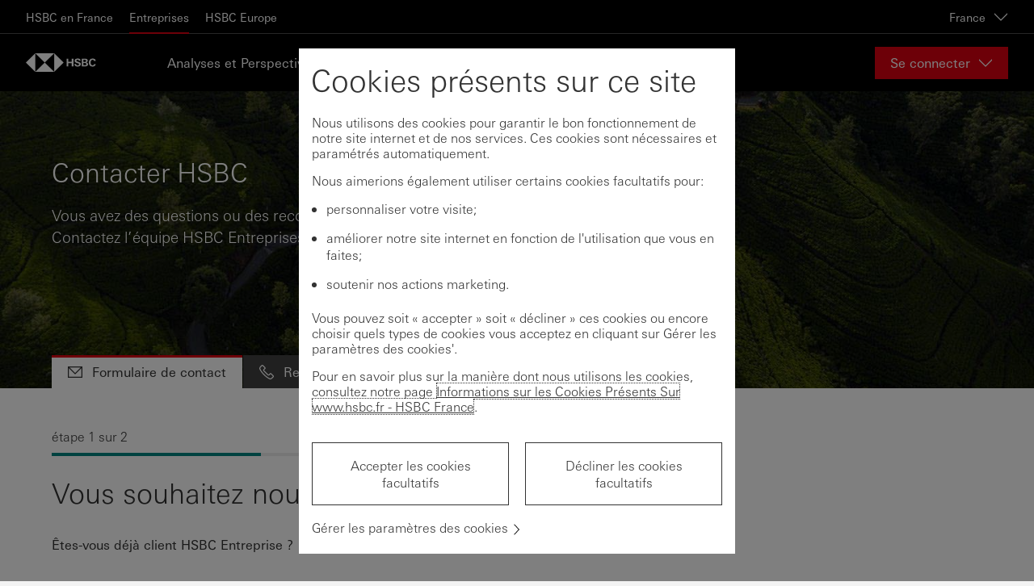

--- FILE ---
content_type: text/html; charset=utf-8
request_url: https://www.business.hsbc.fr/fr-fr/contact-us
body_size: 18828
content:
<!DOCTYPE html><html lang="fr-fr" dir="ltr"><head><meta name="viewport" content="width=device-width" data-next-head=""/><meta charSet="utf-8" data-next-head=""/><meta property="og:title" content="Contacter HSBC" data-next-head=""/><meta property="og:url" content="https://www.business.hsbc.fr/fr-fr/contact-us" data-next-head=""/><meta property="og:image" content="/-/media/media/common/images/article/sustainable-business-for-the-future-banner.jpg?h=580&amp;iar=0&amp;w=1520&amp;hash=556ADE7571DDCF2E3DB88DEF78D043A4" data-next-head=""/><script type="text/javascript" data-next-head="">window[&#x27;pwsrefresh_currentSiteLanguage&#x27;] = &#x27;fr-FR&#x27;;</script><link rel="shortcut icon" href="/assets/basekit.features/favicon/images/favicon.ico" data-next-head=""/><meta name="robots" content="index, follow" data-next-head=""/><title data-next-head="">Contacter HSBC | HSBC Continental Europe</title><meta name="description" content="Vous avez des questions ou des recommandations ? Contactez l’équipe HSBC Entreprises." data-next-head=""/><link rel="canonical" href="https://www.business.hsbc.fr/fr-fr/contact-us" data-next-head=""/><link data-next-font="" rel="preconnect" href="/" crossorigin="anonymous"/><link rel="preload" href="/_next/static/css/568d08fa4f87db6e.css" as="style"/><link rel="stylesheet" href="/_next/static/css/568d08fa4f87db6e.css" data-n-g=""/><link rel="preload" href="/_next/static/css/5fe612613662268f.css" as="style"/><link rel="stylesheet" href="/_next/static/css/5fe612613662268f.css" data-n-p=""/><noscript data-n-css=""></noscript><script defer="" nomodule="" src="/_next/static/chunks/polyfills-42372ed130431b0a.js"></script><script src="/_next/static/chunks/webpack-4b1965201fa2e8f5.js" defer=""></script><script src="/_next/static/chunks/framework-b9fd9bcc3ecde907.js" defer=""></script><script src="/_next/static/chunks/main-62c29001ad965b1b.js" defer=""></script><script src="/_next/static/chunks/pages/_app-9a9f7b84063130be.js" defer=""></script><script src="/_next/static/chunks/01999114-fce20fc24f5a3bf9.js" defer=""></script><script src="/_next/static/chunks/58474bfb-444aaef4baa375e2.js" defer=""></script><script src="/_next/static/chunks/98309536-d5583eac3828dd0e.js" defer=""></script><script src="/_next/static/chunks/f5f9de21-dfc5d818f01ac813.js" defer=""></script><script src="/_next/static/chunks/7224-0ff27d3664ee8541.js" defer=""></script><script src="/_next/static/chunks/1419-49d25f4e95c00545.js" defer=""></script><script src="/_next/static/chunks/pages/%5B%5B...path%5D%5D-1752d80a9b201cab.js" defer=""></script><script src="/_next/static/_fsPr4jo1oXWyIGnNETJD/_buildManifest.js" defer=""></script><script src="/_next/static/_fsPr4jo1oXWyIGnNETJD/_ssgManifest.js" defer=""></script><style data-styled="" data-styled-version="5.3.11">.cVlwMO{display:-webkit-box;display:-webkit-flex;display:-ms-flexbox;display:flex;-webkit-flex-direction:column;-ms-flex-direction:column;flex-direction:column;}/*!sc*/
.flBIIt{width:100%;display:-webkit-box;display:-webkit-flex;display:-ms-flexbox;display:flex;}/*!sc*/
.fSqxTi{display:-webkit-box;display:-webkit-flex;display:-ms-flexbox;display:flex;-webkit-flex-direction:row;-ms-flex-direction:row;flex-direction:row;-webkit-align-items:baseline;-webkit-box-align:baseline;-ms-flex-align:baseline;align-items:baseline;margin-bottom:10px;margin-right:0;padding:0.3125rem 0;cursor:pointer;}/*!sc*/
data-styled.g3[id="Box-sc-qbwqq9-0"]{content:"cVlwMO,flBIIt,fSqxTi,iiYTCe,"}/*!sc*/
.chwCVg{font-family:UniversNext,Arial,sans-serif;margin:0;padding:0;text-align:left;font-size:16px;font-weight:400;line-height:normal;-webkit-letter-spacing:normal;-moz-letter-spacing:normal;-ms-letter-spacing:normal;letter-spacing:normal;color:#333333;display:inline-block;margin-bottom:8px;}/*!sc*/
.eHAfob{font-family:UniversNext,Arial,sans-serif;margin:0;padding:0;text-align:left;color:#333333;margin-bottom:6px;width:100%;}/*!sc*/
.Ixbpc{font-family:UniversNext,Arial,sans-serif;margin:0;padding:0;text-align:left;font-size:16px;font-weight:400;line-height:normal;-webkit-letter-spacing:normal;-moz-letter-spacing:normal;-ms-letter-spacing:normal;letter-spacing:normal;color:#333333;display:inline-block;margin-bottom:4px;}/*!sc*/
.dRIRVT{font-family:UniversNext,Arial,sans-serif;margin:0;padding:0;text-align:left;font-size:16px;font-weight:400;line-height:normal;-webkit-letter-spacing:normal;-moz-letter-spacing:normal;-ms-letter-spacing:normal;letter-spacing:normal;color:#333333;}/*!sc*/
.iZmknQ{font-family:UniversNext,Arial,sans-serif;margin:0;padding:0;text-align:left;font-size:16px;font-weight:400;line-height:normal;-webkit-letter-spacing:normal;-moz-letter-spacing:normal;-ms-letter-spacing:normal;letter-spacing:normal;color:#333333;text-align:left;}/*!sc*/
data-styled.g4[id="Text__TextComponent-sc-uqehsl-0"]{content:"chwCVg,eHAfob,Ixbpc,dRIRVT,iZmknQ,"}/*!sc*/
.fzRtEo{padding:0;-webkit-appearance:none;-moz-appearance:none;appearance:none;box-shadow:none;-webkit-text-decoration:none;text-decoration:none;display:-webkit-inline-box;display:-webkit-inline-flex;display:-ms-inline-flexbox;display:inline-flex;-webkit-align-items:center;-webkit-box-align:center;-ms-flex-align:center;align-items:center;-webkit-box-pack:center;-webkit-justify-content:center;-ms-flex-pack:center;justify-content:center;cursor:pointer;position:relative;-webkit-flex-shrink:0;-ms-flex-negative:0;flex-shrink:0;box-sizing:border-box;border-width:1px;border-style:solid;overflow:hidden;border-radius:0;-webkit-user-select:none;-moz-user-select:none;-ms-user-select:none;user-select:none;vertical-align:middle;-webkit-transition:background-color 0.1s ease-out,color 0.1s ease-out,border 0.1s ease-out;transition:background-color 0.1s ease-out,color 0.1s ease-out,border 0.1s ease-out;padding-left:1.1875rem;padding-right:1.1875rem;height:2.5rem;background-color:#DB0011;border-color:#DB0011;color:#FFFFFF;}/*!sc*/
.fzRtEo:disabled,.fzRtEo[aria-disabled='true']{border:1px solid #333333;color:#333333;opacity:0.3;background-color:transparent;cursor:not-allowed;}/*!sc*/
.fzRtEo:disabled:hover,.fzRtEo[aria-disabled='true']:hover,.fzRtEo:disabled:focus,.fzRtEo[aria-disabled='true']:focus{background-color:transparent;border-color:#333333;}/*!sc*/
.fzRtEo:disabled:active,.fzRtEo[aria-disabled='true']:active{background-color:transparent;border-color:#333333;}/*!sc*/
.fzRtEo:hover,.fzRtEo:focus{background-color:#AF000D;border-color:#AF000D;}/*!sc*/
.fzRtEo:active{background-color:#83000A;border-color:#83000A;}/*!sc*/
@media (-ms-high-contrast:active),(forced-colors:active){.fzRtEo:disabled,.fzRtEo[aria-disabled="true"]{opacity:1;}}/*!sc*/
data-styled.g15[id="Button__ButtonWrapper-sc-1p7coko-0"]{content:"fzRtEo,"}/*!sc*/
.RAKmI{-webkit-text-decoration:none;text-decoration:none;cursor:pointer;}/*!sc*/
.RAKmI:hover,.RAKmI:focus,.RAKmI:active,.RAKmI.active{-webkit-text-decoration:underline;text-decoration:underline;}/*!sc*/
.RAKmI:visited{color:#333333;}/*!sc*/
.RAKmI:active{color:#333333;}/*!sc*/
data-styled.g16[id="Link-sc-1w1vdo7-0"]{content:"RAKmI,"}/*!sc*/
.ekcvBg{border:0;-webkit-clip:rect(0 0 0 0);clip:rect(0 0 0 0);height:1px;margin:-1px;overflow:hidden;padding:0;position:absolute;white-space:nowrap;width:1px;}/*!sc*/
.ekcvBg:checked + * > [data-id='RadioIcon']{visibility:visible;opacity:1;}/*!sc*/
.ekcvBg:focus:not(:focus-visible) + [data-id='RadioBox']{border-color:#2278ce;}/*!sc*/
.ekcvBg:focus:not(:focus-visible) + [data-id='RadioBox']::before{border:none;}/*!sc*/
.ekcvBg:focus-visible + [data-id='RadioBox']{outline:black dotted 1px;outline:-webkit-focus-ring-color auto 1px;outline-offset:4px;}/*!sc*/
.ekcvBg.focus-visible + [data-id='RadioBox']{outline:black dotted 1px;outline-offset:0.25rem;}/*!sc*/
.ekcvBg:disabled ~ [data-id='RadioBox'],.ekcvBg:disabled ~ [data-id='RadioLabel'],.ekcvBg:disabled ~ .selectionTile-content{cursor:not-allowed;touch-action:none;pointer-events:none;opacity:0.5;cursor:not-allowed;touch-action:none;}/*!sc*/
@media (-ms-high-contrast:active),(forced-colors:active){.ekcvBg:disabled ~ [data-id='RadioBox'],.ekcvBg:disabled ~ [data-id='RadioLabel']{color:GrayText;opacity:1;}}/*!sc*/
data-styled.g108[id="RadioInput-sc-1esepyr-0"]{content:"ekcvBg,"}/*!sc*/
.cDoeis{cursor:pointer;display:-webkit-box;display:-webkit-flex;display:-ms-flexbox;display:flex;-webkit-align-items:center;-webkit-box-align:center;-ms-flex-align:center;align-items:center;-webkit-box-pack:center;-webkit-justify-content:center;-ms-flex-pack:center;justify-content:center;border-width:0.0625rem;border-style:solid;position:relative;border-radius:50%;-webkit-flex-shrink:0;-ms-flex-negative:0;flex-shrink:0;background:white;width:1.875rem;height:1.875rem;border-color:#767676;}/*!sc*/
.cDoeis:hover{border-color:#2278CE;}/*!sc*/
.cDoeis svg[data-size='small']{display:inline;}/*!sc*/
.cDoeis svg[data-size='large']{display:none;}/*!sc*/
.cDoeis svg[data-size='large']{display:inline;}/*!sc*/
.cDoeis svg[data-size='small']{display:none;}/*!sc*/
data-styled.g109[id="RadioBox-sc-1rubmf8-0"]{content:"cDoeis,"}/*!sc*/
.lgajzz{fill:#00847F;opacity:0;}/*!sc*/
@media (-ms-high-contrast:active),(forced-colors:active){.lgajzz{fill:CanvasText;}}/*!sc*/
data-styled.g110[id="CircleIcon-sc-1771mrt-0"]{content:"lgajzz,"}/*!sc*/
.cWRIwP{-webkit-user-select:none;-moz-user-select:none;-ms-user-select:none;user-select:none;padding-left:0.5625rem;color:#333333;cursor:pointer;margin-right:0.625rem!important;-webkit-transform:translateY(-0.125rem);-ms-transform:translateY(-0.125rem);transform:translateY(-0.125rem);}/*!sc*/
data-styled.g111[id="Radio__RadioLabel-sc-1bvel3q-0"]{content:"cWRIwP,"}/*!sc*/
.cdSyWc{border-top:none;}/*!sc*/
data-styled.g134[id="TabPanel__PanelBox-sc-ty6ejl-0"]{content:"cdSyWc,"}/*!sc*/
.kFuFQq{-webkit-appearance:none;-moz-appearance:none;appearance:none;border-radius:0;display:-webkit-box;display:-webkit-flex;display:-ms-flexbox;display:flex;box-shadow:none;text-align:left;border-width:0.0625rem;border-style:solid;-webkit-transition:border 0.1s ease-out;transition:border 0.1s ease-out;border-color:#767676;color:#333333;background-color:#FFFFFF;font-size:0.75rem;font-weight:400;line-height:normal;-webkit-letter-spacing:normal;-moz-letter-spacing:normal;-ms-letter-spacing:normal;letter-spacing:normal;line-height:normal;height:1.375rem;padding:0.125rem 0.625rem 0.25rem;}/*!sc*/
.kFuFQq:hover:not(:disabled),.kFuFQq:focus,.kFuFQq:active:not(:disabled){border-color:#2278CE;}/*!sc*/
.kFuFQq::-ms-clear{display:none;}/*!sc*/
.kFuFQq.focus-visible{outline:none;}/*!sc*/
.kFuFQq:-moz-read-only{cursor:not-allowed;}/*!sc*/
.kFuFQq:read-only{cursor:not-allowed;}/*!sc*/
.kFuFQq::-webkit-input-placeholder{color:#333333;opacity:1;}/*!sc*/
.kFuFQq::-moz-placeholder{color:#333333;opacity:1;}/*!sc*/
.kFuFQq:-ms-input-placeholder{color:#333333;opacity:1;}/*!sc*/
.kFuFQq::placeholder{color:#333333;opacity:1;}/*!sc*/
.kFuFQq:-ms-input-placeholder{color:#333333;}/*!sc*/
.kFuFQq::-ms-input-placeholder{color:#333333;}/*!sc*/
.kFuFQq.mouseFocus,.kFuFQq.mouseFocus:focus{outline:none;}/*!sc*/
@media (-ms-high-contrast:active),(forced-colors:active){.kFuFQq:disabled{opacity:1;}}/*!sc*/
data-styled.g142[id="TextInput__Input-sc-xf93kt-0"]{content:"kFuFQq,"}/*!sc*/
</style></head><body style="opacity:1 !important"><div id="__next"><!--$--><!--/$--><!--$--><!--/$--><!--$--><!--/$--><!--$--><!--/$--><div class="app-wrapper"><div class="layout-header"><!--$--><a href="#main" class="SkipToContent_skip-to-content-link__mCqbz">Skip to content</a><div class="HeaderComponent_header__2ZbVO js-header-focus-parent"><div class="HeaderComponent_header__global-nav-wrapper__tXPrh"><div class="HeaderComponent_header__global-nav__WsjQN"><ul class="HeaderComponent_header__global-menu-list__hnX1l"><li class=""><a class="HeaderComponent_header__global-menu-list__item__ejYYX" aria-current="false" href="https://www.hsbc.fr/" tabindex="0">HSBC en France</a></li><li class="HeaderComponent_active__H4zHp"><a class="HeaderComponent_header__global-menu-list__item__ejYYX" aria-current="page" href="https://www.business.hsbc.fr/fr-fr?DCSext.nav=foot-mat" tabindex="0">Entreprises</a></li><li class=""><a class="HeaderComponent_header__global-menu-list__item__ejYYX" aria-current="false" href="https://www.europe.business.hsbc.com/en-gb" tabindex="0">HSBC Europe</a></li></ul><div class="HeaderComponent_header__global-nav-aside__XtiIt"><div><button class="HeaderComponent_header__global-nav__country-selector-button__rVXOu" aria-haspopup="true" aria-expanded="false" aria-label="France, Changement de pays / territoire">France<div data-testid="Icon-ChevronDown" data-trackid="@Blueprint/Icon-ChevronDown@1.8.0" class="Icon_icon-wrapper__KHIks Icon HeaderComponent_header__global-nav__country-selector-button__icon__ZkSZb" style="width:1.125rem;height:1.125rem"><svg style="color:#333" class="SvgIcon_svg-icon__T_8Ns" aria-hidden="true" role="presentation" viewBox="0 0 18 18" data-testid="ChevronDownIcon" data-id="Icon" position="absolute" top="0" left="0" opacity="1" fill="#fff"><path d="M17 4.196l-8 7.998-8-7.998v1.696l8 8 8-8z"></path><path fill="none" d="M18 18H0V0h18z"></path></svg></div></button></div></div></div></div><div class="HeaderComponent_header-wrapper__gw5Fg"><div class="HeaderComponent_header-container__l4X72"><div class="HeaderComponent_header__logo-wrapper___Yi0L"><a href="/fr-fr" class="HeaderComponent_header__logo-link__t0165" title="Home" aria-label="Go to home page"><img src="/-/media/project/common/logos/hsbc-logo.svg?iar=0&amp;hash=760ECB6B4C7C98D34B9FD48EC152BB77" alt=" " title=" " class="HeaderComponent_header__logo__7uU6t"/><img src="/-/media/project/common/logos/hsbc-logo-mobile.svg?iar=0&amp;hash=C879CA5F49D0CD3082696E1513141C13" alt=" " title=" " class="HeaderComponent_header__logo__7uU6t HeaderComponent_header__logo--mobile__rtVmh"/></a></div><nav id="main-header-menu" class="HeaderComponent_header__menu__U4xem" aria-label="Main" aria-hidden="false" aria-expanded="false"><div class="HeaderComponent_header__menu-wrapper__r5zDZ"><ul class="HeaderComponent_header__menu-list__DtU2_"><li class="" aria-expanded="false"><a href="https://www.europe.business.hsbc.com/en-gb/insights" tabindex="0">Analyses et Perspectives</a></li><li class="" aria-expanded="false"><a href="/fr-fr/products-and-solutions" tabindex="0">Produits et solutions</a></li><li class="" aria-expanded="false"><a href="/fr-fr/help-centre" tabindex="0">Centre d&#x27;aide</a></li><li class="HeaderComponent_active__H4zHp" aria-expanded="false"><a href="/fr-fr/contact-us" tabindex="0">Contactez-nous</a></li></ul><div class="HeaderComponent_header__locale-selector__A5mmQ"></div></div></nav><div class="HeaderComponent_header__online-service-container__LPDu3"><div class="OnlineService_online-service__kJ7hJ HeaderComponent_header__online-service-dropdown__okCEw"><button type="button" aria-controls="online-service-:Rjf5nm:-list" aria-expanded="false" class="OnlineService_online-service__button__BOG6n"><span class="OnlineService_online-service__button-label__HE_fC">Se connecter</span><div data-testid="Icon-ChevronDown" data-trackid="@Blueprint/Icon-ChevronDown@1.8.0" class="Icon_icon-wrapper__KHIks Icon OnlineService_online-service__button-icon__l5zD8" style="width:1.125rem;height:1.125rem"><svg style="color:#333" class="SvgIcon_svg-icon__T_8Ns" aria-hidden="true" role="presentation" viewBox="0 0 18 18" data-testid="ChevronDownIcon" data-id="Icon" position="absolute" top="0" left="0" opacity="1" fill="#fff"><path d="M17 4.196l-8 7.998-8-7.998v1.696l8 8 8-8z"></path><path fill="none" d="M18 18H0V0h18z"></path></svg></div></button></div></div></div></div></div><div class="NotificationBanner_notification-banner___zhg3" style="top:0"></div><!--/$--></div><main id="main" class="layout-main"><!--$--><div class="contact"><div data-testid="Tabs" data-trackid="@Blueprint/Tabs@1.8.0" class="Box-sc-qbwqq9-0 Tabs__TabsBox-sc-lfc7p-0 cVlwMO iiBJVO"><div class="ContactHeader_contact-header__snIQw"><div class="ContactHeader_contact-header__background-overlay__7o5_b"></div><img class="ContactHeader_contact-header__background__SAZtQ" src="/-/media/media/common/images/article/sustainable-business-for-the-future-banner.jpg?h=580&amp;iar=0&amp;w=1520&amp;hash=556ADE7571DDCF2E3DB88DEF78D043A4" alt=" " width="1520" height="580" title=" " data-object-fit="cover" loading="lazy"/><div class="ContactHeader_contact-header__content__0_Jh3"><h1 class="ContactHeader_contact-header__title__0AYui">Contacter HSBC</h1><div class="ContactHeader_contact-header__description__4CdzU">Vous avez des questions ou des recommandations ?<br/>Contactez l’équipe HSBC Entreprises. <br/></div><div class="ContactHeader_contact-header__mobile-menu__mcIBE"><div class="DropdownList_dropdown-list__uZDO8 DropdownList_dropdown-list--variant-light__3q14K DropdownList_dropdown-list--mode-full-width__zunzb DropdownList_dropdown-list--mode-narrow-chevron__MMuJ0 DropdownList_dropdown-list--mode-hide-option-icon__cySfo DropdownList_dropdown-list--mode-accent-line-primary__k6MVz contact-header-dropdown"><button id="dropdown-list-:R7r9nm:" aria-labelledby="dropdown-list-:R7r9nm:" aria-label="" aria-expanded="false" aria-haspopup="listbox" class="DropdownList_dropdown-list__button__woE5w"><span class="DropdownList_dropdown-list__button-text__yt4M9"><div class="ContactHeader_contact-header-dropdown__item__wz_n3"><div data-testid="Icon-ContactMessage" data-trackid="@Blueprint/Icon-ContactMessage@1.8.0" class="Icon_icon-wrapper__KHIks Icon contact-header-dropdown__icon" style="width:1.125rem;height:1.125rem"><svg style="color:#333" class="SvgIcon_svg-icon__T_8Ns" aria-hidden="true" role="presentation" viewBox="0 0 18 18" data-testid="ContactMessageIcon" data-id="Icon" position="absolute" top="0" left="0" opacity="1" fill="currentColor"><path fill="none" d="M0 0h18v18H0z" opacity=".25"></path><path d="M0 2v14h18V2H0zm15.952 1.2L9 10.151 2.048 3.2h13.904zM1.2 14.8V4.048l7.8 7.8 7.8-7.8V14.8H1.2z"></path></svg></div><div><span class="ContactHeader_contact-header-dropdown__label__dO_Ck">Formulaire de contact</span></div></div></span><div data-testid="Icon-ChevronDown" data-trackid="@Blueprint/Icon-ChevronDown@1.8.0" class="Icon_icon-wrapper__KHIks Icon DropdownList_dropdown-list__button-icon__FJZIx" style="width:1.125rem;height:1.125rem"><svg style="color:#333" class="SvgIcon_svg-icon__T_8Ns" aria-hidden="true" role="presentation" viewBox="0 0 18 18" data-testid="ChevronDownIcon" data-id="Icon" position="absolute" top="0" left="0" opacity="1" fill="#333"><path d="M17 4.196l-8 7.998-8-7.998v1.696l8 8 8-8z"></path><path fill="none" d="M18 18H0V0h18z"></path></svg></div></button></div></div></div></div><div class="ContactContentBody_contact-body__8d1st contact-confined-table-wrapper"><div id="contact-content" role="region" aria-live="polite" class="ContactContentBody_contact-body__content__KLQrQ"><div id="GenericTab" tabindex="0" role="tabpanel" data-testid="TabPanel" aria-labelledby="tab-GenericTab" class="Box-sc-qbwqq9-0 TabPanel__PanelBox-sc-ty6ejl-0 flBIIt cdSyWc ContactContentBody_contact-body__tab-panel__XdVRj"><div class="ContactGenericSubPage_contact-generic-subpage__1Nogs"><div class="ContactGenericSubPage_contact-tab-item__TXi5y"><!--$--><div id="" class="flexible-form"><div class="FlexibleForm_flexible-form__container__oytVl"><div class="FlexibleForm_flexible-form__content__1FsLm"><form id="form_677DCC01899949E38B3C00B28127F459"><div class="FormStepProgressIndicator_progress-indicator__AHxBY" role="progressbar" aria-valuenow="50" aria-valuemin="0" aria-valuetext="étape 1 sur 2"><h3 class="FormStepProgressIndicator_progress-indicator__label__bryup">étape 1 sur 2</h3><div class="FormStepProgressIndicator_progress-indicator__progress-bar__hTPgB"><div class="FormStepProgressIndicator_progress-indicator__progress-value__fcBY9" style="width:50%"></div></div></div><div class="FlexibleFormStep_flexible-form-step__tDQt9 js-form_677DCC01899949E38B3C00B28127F459-step"><h3 class="FlexibleFormStep_flexible-form-step__legend___yr_U">Vous souhaitez nous contacter ? </h3><div class="FormTextBlock_form-text-block__xSW1L FlexibleFormStep_flexible-form-step__text-block__R0_Uc"><p class="FormTextBlock_form-text-block__content__2LvZx">Êtes-vous déjà client HSBC Entreprise ?</p></div><input type="hidden" name="current_url" readonly="" value=""/><input type="hidden" name="cid" value=""/><input type="hidden" name="pid" value=""/><div class="Field_field__IO_9J HoneypotField_text-input-field__C_bCn" aria-hidden="true"><div class="FieldLabel_field-label__0sy7Q"><label data-testid="FieldLabel" data-trackid="@Blueprint/FieldLabel@1.8.0" for="link" class="Text__TextComponent-sc-uqehsl-0 chwCVg">Link</label></div><input data-testid="TextInput" data-trackid="@Blueprint/TextInput@1.8.0" type="text" name="link" id="link" aria-invalid="false" autoComplete="off" autoCorrect="off" autoCapitalize="off" spellcheck="true" tabindex="-1" class="Text__TextComponent-sc-uqehsl-0 eHAfob TextInput__Input-sc-xf93kt-0 kFuFQq  TextInput HoneypotField_text-input-field__input__IF_Lk" value=""/></div><div class="Field_field__IO_9J HoneypotField_text-input-field__C_bCn" aria-hidden="true"><div class="FieldLabel_field-label__0sy7Q"><label data-testid="FieldLabel" data-trackid="@Blueprint/FieldLabel@1.8.0" for="website" class="Text__TextComponent-sc-uqehsl-0 chwCVg">Website</label></div><input data-testid="TextInput" data-trackid="@Blueprint/TextInput@1.8.0" type="text" name="website" id="website" aria-invalid="false" autoComplete="off" autoCorrect="off" autoCapitalize="off" spellcheck="true" tabindex="-1" class="Text__TextComponent-sc-uqehsl-0 eHAfob TextInput__Input-sc-xf93kt-0 kFuFQq  TextInput HoneypotField_text-input-field__input__IF_Lk" value=""/></div><div class="Field_field__IO_9J radio-field"><fieldset aria-required="true" aria-invalid="false" class="radio-field__fieldset"><div class="FieldLabel_field-label__0sy7Q"><label data-testid="FieldLabel" data-trackid="@Blueprint/FieldLabel@1.8.0" for="form_677DCC01899949E38B3C00B28127F459-formDecider" id=":R6qspd9nm:-group" class="Text__TextComponent-sc-uqehsl-0 Ixbpc RadioGroupField_radio-field__label__NFOlo"> </label></div><div class="RadioGroupField_radio-field__group__hzKW0" role="radiogroup" aria-labelledby=":R6qspd9nm:-group"><label data-testid="Radio" data-trackid="@Blueprint/Radio@1.8.0" for="ea7e067f-d672-557e-99aa-40ede8fe21fb" class="Box-sc-qbwqq9-0 fSqxTi"><input id="ea7e067f-d672-557e-99aa-40ede8fe21fb" name="form_677DCC01899949E38B3C00B28127F459-formDecider" aria-invalid="false" type="radio" class="RadioInput-sc-1esepyr-0 ekcvBg" value="1"/><span data-id="RadioBox" class="Box-sc-qbwqq9-0 RadioBox-sc-1rubmf8-0 iiYTCe cDoeis"><svg data-size="small" width="0.625rem" height="0.625rem" viewBox="0 0 10 10" fill="currentColor" focusable="false" data-id="RadioIcon" mode="light" class="CircleIcon-sc-1771mrt-0 lgajzz"><circle cx="5" cy="5" r="5"></circle></svg><svg data-size="large" width="1rem" height="1rem" viewBox="0 0 16 16" fill="currentColor" focusable="false" data-id="RadioIcon" mode="light" class="CircleIcon-sc-1771mrt-0 lgajzz"><circle cx="8" cy="8" r="8"></circle></svg></span><span data-testid="Text" data-trackid="@Blueprint/Text@1.8.0" data-id="RadioLabel" class="Text__TextComponent-sc-uqehsl-0 dRIRVT Radio__RadioLabel-sc-1bvel3q-0 cWRIwP RadioGroupField_radio-field__radio-label__89DAL">Oui, je suis client HSBC Entreprise en France</span></label><label data-testid="Radio" data-trackid="@Blueprint/Radio@1.8.0" for="e01773c5-8544-5617-b332-efbd3b23c0d7" class="Box-sc-qbwqq9-0 fSqxTi"><input id="e01773c5-8544-5617-b332-efbd3b23c0d7" name="form_677DCC01899949E38B3C00B28127F459-formDecider" aria-invalid="false" type="radio" class="RadioInput-sc-1esepyr-0 ekcvBg" value="2"/><span data-id="RadioBox" class="Box-sc-qbwqq9-0 RadioBox-sc-1rubmf8-0 iiYTCe cDoeis"><svg data-size="small" width="0.625rem" height="0.625rem" viewBox="0 0 10 10" fill="currentColor" focusable="false" data-id="RadioIcon" mode="light" class="CircleIcon-sc-1771mrt-0 lgajzz"><circle cx="5" cy="5" r="5"></circle></svg><svg data-size="large" width="1rem" height="1rem" viewBox="0 0 16 16" fill="currentColor" focusable="false" data-id="RadioIcon" mode="light" class="CircleIcon-sc-1771mrt-0 lgajzz"><circle cx="8" cy="8" r="8"></circle></svg></span><span data-testid="Text" data-trackid="@Blueprint/Text@1.8.0" data-id="RadioLabel" class="Text__TextComponent-sc-uqehsl-0 dRIRVT Radio__RadioLabel-sc-1bvel3q-0 cWRIwP RadioGroupField_radio-field__radio-label__89DAL">Non, je ne suis pas client HSBC Entreprise en France et je souhaite ouvrir un compte pour une entreprise existante</span></label><label data-testid="Radio" data-trackid="@Blueprint/Radio@1.8.0" for="eb3000d7-35be-541c-96ab-c0c456e1f7ce" class="Box-sc-qbwqq9-0 fSqxTi"><input id="eb3000d7-35be-541c-96ab-c0c456e1f7ce" name="form_677DCC01899949E38B3C00B28127F459-formDecider" aria-invalid="false" type="radio" class="RadioInput-sc-1esepyr-0 ekcvBg" value="3"/><span data-id="RadioBox" class="Box-sc-qbwqq9-0 RadioBox-sc-1rubmf8-0 iiYTCe cDoeis"><svg data-size="small" width="0.625rem" height="0.625rem" viewBox="0 0 10 10" fill="currentColor" focusable="false" data-id="RadioIcon" mode="light" class="CircleIcon-sc-1771mrt-0 lgajzz"><circle cx="5" cy="5" r="5"></circle></svg><svg data-size="large" width="1rem" height="1rem" viewBox="0 0 16 16" fill="currentColor" focusable="false" data-id="RadioIcon" mode="light" class="CircleIcon-sc-1771mrt-0 lgajzz"><circle cx="8" cy="8" r="8"></circle></svg></span><span data-testid="Text" data-trackid="@Blueprint/Text@1.8.0" data-id="RadioLabel" class="Text__TextComponent-sc-uqehsl-0 dRIRVT Radio__RadioLabel-sc-1bvel3q-0 cWRIwP RadioGroupField_radio-field__radio-label__89DAL">Non, je ne suis pas client HSBC Entreprise en France et je souhaite ouvrir un compte pour une entreprise en création</span></label></div></fieldset></div></div><div class="FormStepControls_form-step-controls__Hlh1a FormStepControls_form-step-controls--multi-step__7z0OA FormStepControls_form-step-controls--first-step__NHD8f"><button type="button" data-trackid="@Blueprint/Button@1.8.0" data-testid="Button" class="Button__ButtonWrapper-sc-1p7coko-0 fzRtEo Button_button__d9J5d FormStepControls_form-step-controls__control__ZCQEt form-step-controls__control--next">Suivant</button></div></form></div></div></div><!--/$--></div><div class="ContactGenericSubPage_contact-tab-item__TXi5y"><!--$--><div class="ArticleContentLayout_article-content-layout__Re8VK article-content-layout--default"><div id="" class="ArticleContentSection_article-content-section__lpQY8"><div class="ContentBody_content-body__pdJpa"><div><p>*champs obligatoires.</p>

<p>L'utilisation de l'e-mail est prévue à des fins exclusives d'échanges d'informations sur les produits et services HSBC Continental Europe. Il ne sera donc donné aucune suite à toute demande d'opérations ou d'informations sur les comptes du client, cette demande devant être transmise par un moyen autorisé par HSBC Continental Europe. En application de la loi n° 78-17 du 6 janvier 1978 relative à l'informatique, aux fichiers et aux libertés, il est précisé que les réponses aux questions marquées d'un astérisque sont obligatoires pour que HSBC Continental Europe puisse répondre à la question posée au présent e-mail. Les informations nominatives recueillies au présent formulaire pourront faire l'objet de traitements automatisés. Elles pourront donner lieu à l'exercice du droit d'accès et de rectification par l'intermédiaire de : HSBC Continental Europe Direction Générale des Réseaux - Service "Qualité/Relations Clientèle" 38 avenue Kléber 75116 Paris.</p></div></div></div></div><!--/$--></div></div></div></div></div></div></div><!--/$--></main><div class="layout-footer"><!--$--><div class="BackToTopComponent_back-to-top-wrapper__7rRD2" role="navigation" aria-label="Retour haut de page"><button aria-hidden="false" tabindex="0" class="BackToTopComponent_back-to-top__W3EBm"><span class="BackToTopComponent_back-to-top__icon__sy6GW"><div data-testid="Icon-DirectionUp" data-trackid="@Blueprint/Icon-DirectionUp@1.8.0" class="Icon_icon-wrapper__KHIks Icon" style="width:1.125rem;height:1.125rem"><svg style="color:#333" class="SvgIcon_svg-icon__T_8Ns" aria-hidden="true" role="presentation" viewBox="0 0 18 18" data-testid="DirectionUpIcon" data-id="Icon" position="absolute" top="0" left="0" opacity="1" fill="currentColor"><path fill="none" d="M0 0h18v18H0z" opacity=".25"></path><path d="M16 7.153L9 .151 2 7.153v1.696l6.4-6.4V18h1.2V2.449l6.4 6.4z"></path></svg></div></span><span class="BackToTopComponent_back-to-top__text__UXcg3">Retour haut de page</span></button></div><!--/$--><!--$--><footer class="FooterComponent_footer__i1UXF" style="padding-bottom:0"><div class="FooterComponent_main-footer__rnG2r"><div class="FooterComponent_footer-container__pGOEd"><div class="FooterComponent_main-footer__nav__tgP5r"><section class="FooterComponent_main-footer-column__DJ3cU"><h2 class="FooterComponent_main-footer-column__heading__g494G">Outils</h2><ul class="main-footer-column__items"><li class="FooterComponent_main-footer-column__item__DNdO7"><a data-testid="Link" data-trackid="@Blueprint/Link@1.8.0" class="Text__TextComponent-sc-uqehsl-0 iZmknQ Link-sc-1w1vdo7-0 RAKmI ChevronLink_chevron-link__avg9I" href="/fr-fr/contact-us" aria-label="Nous contacter"><span><span>Nous contacter</span></span><span data-testid="Icon-ChevronRightThick" data-trackid="@Blueprint/Icon-ChevronRightThick@1.8.0" class="Icon_icon-wrapper__KHIks Icon BaseChevronLink_chevron-link_icon__nNNo7" style="width:0.625rem;height:0.625rem" variant2="body1" mode="light" direction="right"><svg style="color:#333" class="SvgIcon_svg-icon__T_8Ns" aria-hidden="true" role="presentation" viewBox="0 0 18 18" data-testid="ChevronRightThickIcon" data-id="Icon" position="absolute" top="0" left="0" opacity="1" fill="#DB0011"><path d="M.271 16l8-8-8-8h2.546l7.998 8-7.998 8z"></path><path fill="none" d="M0 16V0h11v16z"></path></svg></span></a></li><li class="FooterComponent_main-footer-column__item__DNdO7"><a data-testid="Link" data-trackid="@Blueprint/Link@1.8.0" class="Text__TextComponent-sc-uqehsl-0 iZmknQ Link-sc-1w1vdo7-0 RAKmI ChevronLink_chevron-link__avg9I" href="/fr-fr/regulations/hsbc-formulaires" aria-label="Formulaires à télécharger"><span><span>Formulaires à télécharger</span></span><span data-testid="Icon-ChevronRightThick" data-trackid="@Blueprint/Icon-ChevronRightThick@1.8.0" class="Icon_icon-wrapper__KHIks Icon BaseChevronLink_chevron-link_icon__nNNo7" style="width:0.625rem;height:0.625rem" variant2="body1" mode="light" direction="right"><svg style="color:#333" class="SvgIcon_svg-icon__T_8Ns" aria-hidden="true" role="presentation" viewBox="0 0 18 18" data-testid="ChevronRightThickIcon" data-id="Icon" position="absolute" top="0" left="0" opacity="1" fill="#DB0011"><path d="M.271 16l8-8-8-8h2.546l7.998 8-7.998 8z"></path><path fill="none" d="M0 16V0h11v16z"></path></svg></span></a></li><li class="FooterComponent_main-footer-column__item__DNdO7"><a data-testid="Link" data-trackid="@Blueprint/Link@1.8.0" class="Text__TextComponent-sc-uqehsl-0 iZmknQ Link-sc-1w1vdo7-0 RAKmI ChevronLink_chevron-link__avg9I" href="https://www.smartserve.hsbc/dbs-auth-ui/auth/#/" aria-label="HSBC SmartServe"><span><span>HSBC SmartServe</span></span><span data-testid="Icon-ChevronRightThick" data-trackid="@Blueprint/Icon-ChevronRightThick@1.8.0" class="Icon_icon-wrapper__KHIks Icon BaseChevronLink_chevron-link_icon__nNNo7" style="width:0.625rem;height:0.625rem" variant2="body1" mode="light" direction="right"><svg style="color:#333" class="SvgIcon_svg-icon__T_8Ns" aria-hidden="true" role="presentation" viewBox="0 0 18 18" data-testid="ChevronRightThickIcon" data-id="Icon" position="absolute" top="0" left="0" opacity="1" fill="#DB0011"><path d="M.271 16l8-8-8-8h2.546l7.998 8-7.998 8z"></path><path fill="none" d="M0 16V0h11v16z"></path></svg></span></a></li><li class="FooterComponent_main-footer-column__item__DNdO7"><a data-testid="Link" data-trackid="@Blueprint/Link@1.8.0" class="Text__TextComponent-sc-uqehsl-0 iZmknQ Link-sc-1w1vdo7-0 RAKmI ChevronLink_chevron-link__avg9I" href="/fr-fr/agences" aria-label="Trouver une agence"><span><span>Trouver une agence</span></span><span data-testid="Icon-ChevronRightThick" data-trackid="@Blueprint/Icon-ChevronRightThick@1.8.0" class="Icon_icon-wrapper__KHIks Icon BaseChevronLink_chevron-link_icon__nNNo7" style="width:0.625rem;height:0.625rem" variant2="body1" mode="light" direction="right"><svg style="color:#333" class="SvgIcon_svg-icon__T_8Ns" aria-hidden="true" role="presentation" viewBox="0 0 18 18" data-testid="ChevronRightThickIcon" data-id="Icon" position="absolute" top="0" left="0" opacity="1" fill="#DB0011"><path d="M.271 16l8-8-8-8h2.546l7.998 8-7.998 8z"></path><path fill="none" d="M0 16V0h11v16z"></path></svg></span></a></li><li class="FooterComponent_main-footer-column__item__DNdO7"><a data-testid="Link" data-trackid="@Blueprint/Link@1.8.0" class="Text__TextComponent-sc-uqehsl-0 iZmknQ Link-sc-1w1vdo7-0 RAKmI ChevronLink_chevron-link__avg9I" href="/fr-fr/regulations/tarifs-hsbc" aria-label="Tarifs"><span><span>Tarifs</span></span><span data-testid="Icon-ChevronRightThick" data-trackid="@Blueprint/Icon-ChevronRightThick@1.8.0" class="Icon_icon-wrapper__KHIks Icon BaseChevronLink_chevron-link_icon__nNNo7" style="width:0.625rem;height:0.625rem" variant2="body1" mode="light" direction="right"><svg style="color:#333" class="SvgIcon_svg-icon__T_8Ns" aria-hidden="true" role="presentation" viewBox="0 0 18 18" data-testid="ChevronRightThickIcon" data-id="Icon" position="absolute" top="0" left="0" opacity="1" fill="#DB0011"><path d="M.271 16l8-8-8-8h2.546l7.998 8-7.998 8z"></path><path fill="none" d="M0 16V0h11v16z"></path></svg></span></a></li></ul></section><section class="FooterComponent_main-footer-column__DJ3cU"><h2 class="FooterComponent_main-footer-column__heading__g494G">Sites HSBC</h2><ul class="main-footer-column__items"><li class="FooterComponent_main-footer-column__item__DNdO7"><a data-testid="Link" data-trackid="@Blueprint/Link@1.8.0" class="Text__TextComponent-sc-uqehsl-0 iZmknQ Link-sc-1w1vdo7-0 RAKmI ChevronLink_chevron-link__avg9I" href="https://www.hsbc.fr" aria-label="HSBC en France"><span><span>HSBC en France</span></span><span data-testid="Icon-ChevronRightThick" data-trackid="@Blueprint/Icon-ChevronRightThick@1.8.0" class="Icon_icon-wrapper__KHIks Icon BaseChevronLink_chevron-link_icon__nNNo7" style="width:0.625rem;height:0.625rem" variant2="body1" mode="light" direction="right"><svg style="color:#333" class="SvgIcon_svg-icon__T_8Ns" aria-hidden="true" role="presentation" viewBox="0 0 18 18" data-testid="ChevronRightThickIcon" data-id="Icon" position="absolute" top="0" left="0" opacity="1" fill="#DB0011"><path d="M.271 16l8-8-8-8h2.546l7.998 8-7.998 8z"></path><path fill="none" d="M0 16V0h11v16z"></path></svg></span></a></li><li class="FooterComponent_main-footer-column__item__DNdO7"><a data-testid="Link" data-trackid="@Blueprint/Link@1.8.0" class="Text__TextComponent-sc-uqehsl-0 iZmknQ Link-sc-1w1vdo7-0 RAKmI ChevronLink_chevron-link__avg9I" href="https://www.hsbc.com/" aria-label="Le Groupe HSBC"><span><span>Le Groupe HSBC</span></span><span data-testid="Icon-ChevronRightThick" data-trackid="@Blueprint/Icon-ChevronRightThick@1.8.0" class="Icon_icon-wrapper__KHIks Icon BaseChevronLink_chevron-link_icon__nNNo7" style="width:0.625rem;height:0.625rem" variant2="body1" mode="light" direction="right"><svg style="color:#333" class="SvgIcon_svg-icon__T_8Ns" aria-hidden="true" role="presentation" viewBox="0 0 18 18" data-testid="ChevronRightThickIcon" data-id="Icon" position="absolute" top="0" left="0" opacity="1" fill="#DB0011"><path d="M.271 16l8-8-8-8h2.546l7.998 8-7.998 8z"></path><path fill="none" d="M0 16V0h11v16z"></path></svg></span></a></li><li class="FooterComponent_main-footer-column__item__DNdO7"><a data-testid="Link" data-trackid="@Blueprint/Link@1.8.0" class="Text__TextComponent-sc-uqehsl-0 iZmknQ Link-sc-1w1vdo7-0 RAKmI ChevronLink_chevron-link__avg9I" href="https://www.gbm.hsbc.com/" aria-label="HSBC Global Banking and Markets"><span><span>HSBC Global Banking and Markets</span></span><span data-testid="Icon-ChevronRightThick" data-trackid="@Blueprint/Icon-ChevronRightThick@1.8.0" class="Icon_icon-wrapper__KHIks Icon BaseChevronLink_chevron-link_icon__nNNo7" style="width:0.625rem;height:0.625rem" variant2="body1" mode="light" direction="right"><svg style="color:#333" class="SvgIcon_svg-icon__T_8Ns" aria-hidden="true" role="presentation" viewBox="0 0 18 18" data-testid="ChevronRightThickIcon" data-id="Icon" position="absolute" top="0" left="0" opacity="1" fill="#DB0011"><path d="M.271 16l8-8-8-8h2.546l7.998 8-7.998 8z"></path><path fill="none" d="M0 16V0h11v16z"></path></svg></span></a></li></ul></section><section class="FooterComponent_main-footer-column__DJ3cU"><h2 class="FooterComponent_main-footer-column__heading__g494G">A propos de HSBC</h2><ul class="main-footer-column__items"><li class="FooterComponent_main-footer-column__item__DNdO7"><a data-testid="Link" data-trackid="@Blueprint/Link@1.8.0" class="Text__TextComponent-sc-uqehsl-0 iZmknQ Link-sc-1w1vdo7-0 RAKmI ChevronLink_chevron-link__avg9I" href="/fr-fr/cession-banque-de-particuliers" aria-label="Cession banque de détail HSBC en France"><span><span>Cession banque de détail HSBC en France</span></span><span data-testid="Icon-ChevronRightThick" data-trackid="@Blueprint/Icon-ChevronRightThick@1.8.0" class="Icon_icon-wrapper__KHIks Icon BaseChevronLink_chevron-link_icon__nNNo7" style="width:0.625rem;height:0.625rem" variant2="body1" mode="light" direction="right"><svg style="color:#333" class="SvgIcon_svg-icon__T_8Ns" aria-hidden="true" role="presentation" viewBox="0 0 18 18" data-testid="ChevronRightThickIcon" data-id="Icon" position="absolute" top="0" left="0" opacity="1" fill="#DB0011"><path d="M.271 16l8-8-8-8h2.546l7.998 8-7.998 8z"></path><path fill="none" d="M0 16V0h11v16z"></path></svg></span></a></li><li class="FooterComponent_main-footer-column__item__DNdO7"><a data-testid="Link" data-trackid="@Blueprint/Link@1.8.0" class="Text__TextComponent-sc-uqehsl-0 iZmknQ Link-sc-1w1vdo7-0 RAKmI ChevronLink_chevron-link__avg9I" href="https://www.about.hsbc.fr/fr-fr" aria-label="HSBC en France, Actualités et médias, Relations investisseurs, Carrières"><span><span>HSBC en France, Actualités et médias, Relations investisseurs, Carrières</span></span><span data-testid="Icon-ChevronRightThick" data-trackid="@Blueprint/Icon-ChevronRightThick@1.8.0" class="Icon_icon-wrapper__KHIks Icon BaseChevronLink_chevron-link_icon__nNNo7" style="width:0.625rem;height:0.625rem" variant2="body1" mode="light" direction="right"><svg style="color:#333" class="SvgIcon_svg-icon__T_8Ns" aria-hidden="true" role="presentation" viewBox="0 0 18 18" data-testid="ChevronRightThickIcon" data-id="Icon" position="absolute" top="0" left="0" opacity="1" fill="#DB0011"><path d="M.271 16l8-8-8-8h2.546l7.998 8-7.998 8z"></path><path fill="none" d="M0 16V0h11v16z"></path></svg></span></a></li></ul></section></div></div></div><div class="FooterComponent_policy-footer__Zhl33"><div class="FooterComponent_footer-container__pGOEd"><nav class="policy-footer__nav"><ul class="FooterComponent_policy-footer__nav-list__SFekG"><li class="FooterComponent_policy-footer__nav-item__8MYTI"><a href="/fr-fr/regulations/mentions-legales" class="FooterComponent_policy-footer__nav-link__fUHtP">Mentions légales</a></li><li class="FooterComponent_policy-footer__nav-item__8MYTI"><a href="/fr-fr/regulations/cookies" class="FooterComponent_policy-footer__nav-link__fUHtP">Gestion des cookies</a></li><li class="FooterComponent_policy-footer__nav-item__8MYTI"><a href="/fr-fr/regulations/protection-des-donnees" class="FooterComponent_policy-footer__nav-link__fUHtP">Protection des donnees</a></li><li class="FooterComponent_policy-footer__nav-item__8MYTI"><a href="/fr-fr/regulations/reclamations-clients" class="FooterComponent_policy-footer__nav-link__fUHtP">Réclamation client</a></li><li class="FooterComponent_policy-footer__nav-item__8MYTI"><a href="/fr-fr/regulations/conditions-generales" class="FooterComponent_policy-footer__nav-link__fUHtP">Conditions Générales des Contrats</a></li></ul></nav><div class="FooterComponent_policy-footer__notice__lpuHz"> </div></div></div></footer><!--/$--></div></div><!--$--><!--/$--></div><script id="__NEXT_DATA__" type="application/json">{"props":{"pageProps":{"site":{"name":"CmbRefreshFrance","language":"fr-fr"},"locale":"fr-fr","layoutData":{"sitecore":{"context":{"pageEditing":false,"site":{"name":"CmbRefreshFrance"},"pageState":"normal","language":"fr-FR","itemPath":"/fr-fr/contact-us","canonicalUrl":"https://www.business.hsbc.fr/fr-fr/contact-us","alternateUrls":[{"language":"fr-FR","url":"/fr-fr/contact-us"}],"showFdicBanner":false,"pageTitle":"$name - ","tags":{"pageType":"landing","pageCategory":"contact us","pageLanguage":"fr-FR","siteRegion":"","siteSubRegion":"","siteBrand":"HSBC","siteCountry":"","siteEntity":"","pageBusinessLine":"CMB","pageCustomerGroup":"Business","pageChannel":"Web","tealiumScriptSrc":"//tags.tiqcdn.com/utag/hsbc/fr-cmb/prod/utag.js","tealiumSyncScriptSrc":"//tags.tiqcdn.com/utag/hsbc/fr-cmb/prod/utag.sync.js"},"siteLocale":"fr-FR","contentDirRtl":false,"lastUpdated":1680031796,"leavingConfirmationWhitelist":["http://www.about.hsbc.fr/fr-fr","http://www.hsbc.fr/1/2/securite","http://www.assetmanagement.hsbc.com/kiid/download?isin=FR0000984064\u0026lang=FR","http://www.hsbc.fr/1/2/formulaires/entreprises/contact-entreprise-generique","http://services.assetmanagement.hsbc.fr/documents/fr_rmr_hsbc_tresorerie_euro.pdf","http://www.assetmanagement.hsbc.com/kiid/download?isin=FR0010737528\u0026lang=FR","http://services.assetmanagement.hsbc.fr/documents/fr_rmr_hsbc_monetaire_etat_a.pdf","http://www.assetmanagement.hsbc.com/kiid/download?isin=FR0000972473\u0026lang=FR","http://services.assetmanagement.hsbc.fr/documents/fr_rmr_hsbc_euro_short_term_bond_fund_a.pdf","http://www.assetmanagement.hsbc.com/kiid/download?isin=FR0000988107\u0026lang=FR","http://services.assetmanagement.hsbc.fr/documents/fr_rmr_hsbc_euro_short_term_gvt_bond_fund_a.pdf","http://www.assetmanagement.hsbc.com/kiid/download?isin=LU0165124784\u0026lang=FR","http://www.assetmanagement.hsbc.com/fash/download?isin=LU0165124784\u0026lang=fr\u0026country=fr","http://www.assetmanagement.hsbc.com/kiid/download?isin=FR0010061283\u0026lang=FR","http://services.assetmanagement.hsbc.fr/documents/fr_rmi_hsbc_oblig_developpement_durable_a.pdf","http://www.assetmanagement.hsbc.com/kiid/download?isin=FR0000988040\u0026lang=FR","https://services.assetmanagement.hsbc.fr/documents/fr_rmr_hsbc_etat_france.pdf","http://www.assetmanagement.hsbc.com/kiid/download?isin=FR0010248732\u0026lang=FR","http://services.assetmanagement.hsbc.fr/documents/fr_rmi_oblig_inflation_world_h_eur.pdf","http://www.assetmanagement.hsbc.com/kiid/download?isin=LU0782296676\u0026lang=FR","http://www.assetmanagement.hsbc.com/kiid/download?isin=LU0165128348\u0026lang=FR","http://www.assetmanagement.hsbc.com/fash/download?isin=LU0165128348\u0026lang=fr\u0026country=fr","http://www.assetmanagement.hsbc.com/kiid/download?isin=LU0234585437\u0026lang=FR","http://www.assetmanagement.hsbc.com/kiid/download?isin=LU0234585437\u0026lang=FR\u0026country=fr","http://www.assetmanagement.hsbc.com/kiid/download?isin=LU0811140721\u0026lang=FR","http://www.assetmanagement.hsbc.com/kiid/download?isin=LU0811140721\u0026lang=FR\u0026country=fr","http://www.assetmanagement.hsbc.com/kiid/download?isin=LU1163225284\u0026lang=FR","http://www.assetmanagement.hsbc.com/fash/download?isin=LU1163225284\u0026lang=fr\u0026country=fr","http://www.assetmanagement.hsbc.com/kiid/download?isin=LU0780251400\u0026lang=FR","http://www.assetmanagement.hsbc.com/fash/download?isin=LU0780251400\u0026lang=fr\u0026country=fr","http://www.assetmanagement.hsbc.com/kiid/download?isin=LU0988492970\u0026lang=FR","http://www.assetmanagement.hsbc.com/fash/download?isin=LU0988492970\u0026lang=fr\u0026country=fr","http://www.assetmanagement.hsbc.com/kiid/download?isin=LU1163226092\u0026lang=FR","http://www.assetmanagement.hsbc.com/fash/download?isin=LU1163226092\u0026lang=fr\u0026country=fr","http://www.assetmanagement.hsbc.com/kiid/download?isin=FR0000437113\u0026lang=FR","http://services.assetmanagement.hsbc.fr/documents/fr_rmi_hsbc_actions_developpement_durable_a.pdf","http://www.assetmanagement.hsbc.com/kiid/download?isin=LU0447610410\u0026lang=FR","http://services.assetmanagement.hsbc.fr/documents/HSBC_World_Selection-1_FFR.pdf","http://www.assetmanagement.hsbc.com/kiid/download?isin=LU0447610766\u0026lang=FR","http://services.assetmanagement.hsbc.fr/documents/HSBC_World_Selection-2_FFR.pdf","http://www.assetmanagement.hsbc.com/kiid/download?isin=LU0447611061\u0026lang=FR","http://services.assetmanagement.hsbc.fr/documents/HSBC_World_Selection-3_FFR.pdf","http://www.assetmanagement.hsbc.com/kiid/download?isin=LU0447611491\u0026lang=FR","http://services.assetmanagement.hsbc.fr/documents/HSBC_World_Selection-4_FFR.pdf","http://www.assetmanagement.hsbc.com/kiid/download?isin=LU0323239441\u0026lang=FR","http://www.assetmanagement.hsbc.com/fash/download?isin=LU0323239441\u0026lang=fr\u0026country=fr","https://www.hsbc.fr/1/2/hsbc-france/entreprises-institutionnels/connexion","http://www.hsbcnet.com","https://www.hsbc.fr/1/2/hsbc-integration/redirection-affacturage","http://www.hsbc.fr/1/2/formulaires/entreprises/financement-investissements","http://www.hsbc.fr/1/2/formulaires/entreprises/carte-visa-business","https://www.hsbc.fr/1/2/formulaires/entreprises/financement-investissements","https://www.hsbc.fr/1/2/formulaires/entreprises/carte-visa-business","https://www.hsbc.fr/1/2/formulaires/entreprises/contact-prospect","https://www.hsbc.fr/1/PA_esf-ca-app-content","https://www.hsbc.fr/1/2/hsbc-france/entrepises/business-banking-centre-live","https://globalconnections.hsbc.com/france/fr","https://www.business.hsbc.fr/fr-fr/fr/generic/security","https://www.business.hsbc.fr/fr-fr/hsbc-franchise","https://www.secure.hsbcnet.com/","https://apply.business.hsbc.com/pws-cd/login.htm?lang=en_US","https://apply.business.hsbc.com/pwsg/servlet/SmartForm.html?formCode=cdd-kyc-pf-fr-fr","https://smartserve.hsbc/"],"hasAnyVersion":true,"subproject":""},"route":{"name":"contact-us","displayName":"contact-us","fields":{"image":{"value":{"src":"/-/media/media/common/images/article/sustainable-business-for-the-future-banner.jpg?h=580\u0026iar=0\u0026w=1520\u0026hash=556ADE7571DDCF2E3DB88DEF78D043A4","alt":" ","width":"1520","height":"580","title":" "}},"multiLineText":{"value":"Vous avez des questions ou des recommandations ?\r\nContactez l’équipe HSBC Entreprises. \r\n"},"title":{"value":"Contacter HSBC"},"tags":{"id":"9d5aaec1-9847-407d-882e-07e205457ed9","url":"/fr-fr/sitecore/content/websites/feeds-global-content/search-tags/contact","name":"Contact","displayName":"Contact","fields":{"icon":{"value":"ContactPhone"},"title":{"value":""}}},"pageCategory":{"id":"7eeec03e-deba-4e37-807d-d9a8ed61351a","url":"/fr-fr/sitecore/content/websites/feeds-global-content/tealium-tracking-values/page-category/contact-us","name":"Contact Us","displayName":"Contact Us","fields":{"valueName":{"value":"contact us"}}},"pageType":{"id":"12d11a13-f2ad-4f83-bc3d-a5b066442b6c","url":"/fr-fr/sitecore/content/websites/feeds-global-content/tealium-tracking-values/page-type/landing","name":"Landing","displayName":"Landing","fields":{"valueName":{"value":"landing"}}},"openGraphDescription":{"value":""},"openGraphImage":{"value":{"src":"/-/media/media/common/images/article/sustainable-business-for-the-future-banner.jpg?h=580\u0026iar=0\u0026w=1520\u0026hash=556ADE7571DDCF2E3DB88DEF78D043A4","alt":" ","width":"1520","height":"580","title":" "}},"openGraphTitle":{"value":"Contacter HSBC"},"openGraphType":null,"DisplayInSitemap":{"value":true},"Boost keywords":{"value":""},"Boost value":{"value":null},"Exclude from search":{"value":false},"isEnabled":{"value":false},"showFdicBanner":{"value":false},"BrowserTitle":{"value":"Contacter HSBC | HSBC Continental Europe"},"CanonicalLink":{"value":""},"MetaDescription":{"value":"Vous avez des questions ou des recommandations ? Contactez l’équipe HSBC Entreprises."},"MetaKeywords":{"value":""},"MetaRobots":{"value":"index-follow"},"headerTabDropdownMenuLabel":{"value":""},"successStepLabel":{"value":""}},"databaseName":"web","deviceId":"fe5d7fdf-89c0-4d99-9aa3-b5fbd009c9f3","itemId":"5a461784-aebd-40bf-afbb-05b4b19a6154","itemLanguage":"fr-FR","itemVersion":2,"layoutId":"89bad708-daca-4d63-ad8f-cff393959e36","templateId":"e0795ec8-7f0e-40a9-a13c-51d87e07ed43","templateName":"Contact Us Page","placeholders":{"jss-header":[{"uid":"4c5ec43d-9001-4bbd-9e88-ec16e27eac3c","componentName":"HeaderComponent","dataSource":"","params":{},"fields":{"logo":{"value":{"src":"/-/media/project/common/logos/hsbc-logo.svg?iar=0\u0026hash=760ECB6B4C7C98D34B9FD48EC152BB77","alt":" ","title":" "}},"logoMobile":{"value":{"src":"/-/media/project/common/logos/hsbc-logo-mobile.svg?iar=0\u0026hash=C879CA5F49D0CD3082696E1513141C13","alt":" ","title":" "}},"homeUrl":"/fr-fr","searchBox":{"enableSearch":{"value":false},"searchResultPage":{"value":{"href":""}},"searchTermLabel":{"value":""},"":{"value":""}},"lightColorScheme":false,"fdicEnabled":{"value":false},"fdicLogo":{"value":{"src":"/-/media/project/common/fdic/us-fdic-logo-white.svg?h=16\u0026iar=0\u0026w=38\u0026hash=B12D58B6EF4962B7E6D901E3D2534357","alt":"","width":"38","height":"16"}},"fdicText":{"value":""},"globalHeaderSections":[{"callToActionTarget":{"value":{"href":"https://www.hsbc.fr/","linktype":"external","url":"https://www.hsbc.fr/","anchor":"","target":"_blank"}},"navigationName":{"value":"HSBC en France"},"isCurrent":false},{"callToActionTarget":{"value":{"href":"https://www.business.hsbc.fr/fr-fr?DCSext.nav=foot-mat","linktype":"external","url":"https://www.business.hsbc.fr/fr-fr?DCSext.nav=foot-mat","anchor":"","target":""}},"navigationName":{"value":"Entreprises"},"isCurrent":true},{"callToActionTarget":{"value":{"href":"https://www.europe.business.hsbc.com/en-gb","linktype":"external","url":"https://www.europe.business.hsbc.com/en-gb","anchor":"","target":""}},"navigationName":{"value":"HSBC Europe"},"isCurrent":false}],"countries":[{"regionName":{"value":"Americas"},"list":[{"countryName":{"value":"Bermuda"},"countryWebsite":{"value":{"href":"https://www.business.hsbc.bm","linktype":"external","url":"https://www.business.hsbc.bm","anchor":"","target":""}},"isCurrent":false,"contentDirRtl":false},{"countryName":{"value":"Brazil"},"countryWebsite":{"value":{"href":"http://www.business.hsbc.com.br","linktype":"external","url":"http://www.business.hsbc.com.br","anchor":"","target":""}},"isCurrent":false,"contentDirRtl":false},{"countryName":{"value":"México (Español)"},"countryWebsite":{"value":{"href":"https://www.empresas.hsbc.com.mx/","linktype":"external","url":"https://www.empresas.hsbc.com.mx/","anchor":"","target":""}},"isCurrent":false,"contentDirRtl":false},{"countryName":{"value":"USA"},"countryWebsite":{"value":{"href":"https://www.business.us.hsbc.com","linktype":"external","url":"https://www.business.us.hsbc.com","anchor":"","target":""}},"isCurrent":false,"contentDirRtl":false}]},{"regionName":{"value":"Asia-Pacific"},"list":[{"countryName":{"value":"Australia"},"countryWebsite":{"value":{"href":"https://www.business.hsbc.com.au/en-au","linktype":"external","url":"https://www.business.hsbc.com.au/en-au","anchor":"","target":""}},"isCurrent":false,"contentDirRtl":false},{"countryName":{"value":"Bangladesh"},"countryWebsite":{"value":{"href":"https://www.business.hsbc.com.bd","linktype":"external","url":"https://www.business.hsbc.com.bd","anchor":"","target":""}},"isCurrent":false,"contentDirRtl":false},{"countryName":{"value":"mainland China"},"countryWebsite":{"value":{"href":"https://www.business.hsbc.com.cn/en-gb","linktype":"external","url":"https://www.business.hsbc.com.cn/en-gb","anchor":"","target":""}},"isCurrent":false,"contentDirRtl":false},{"countryName":{"value":"中国内地"},"countryWebsite":{"value":{"href":"https://www.business.hsbc.com.cn/zh-cn","linktype":"external","url":"https://www.business.hsbc.com.cn/zh-cn","anchor":"","target":""}},"isCurrent":false,"contentDirRtl":false},{"countryName":{"value":"Hong Kong"},"countryWebsite":{"value":{"href":"https://www.business.hsbc.com.hk/en-gb","linktype":"external","url":"https://www.business.hsbc.com.hk/en-gb","anchor":"","target":""}},"isCurrent":false,"contentDirRtl":false},{"countryName":{"value":"香港（简体中文）"},"countryWebsite":{"value":{"href":"https://www.business.hsbc.com.hk/zh-cn","linktype":"external","url":"https://www.business.hsbc.com.hk/zh-cn","anchor":"","target":""}},"isCurrent":false,"contentDirRtl":false},{"countryName":{"value":"香港（繁體中文）"},"countryWebsite":{"value":{"href":"https://www.business.hsbc.com.hk/zh-hk","linktype":"external","url":"https://www.business.hsbc.com.hk/zh-hk","anchor":"","target":""}},"isCurrent":false,"contentDirRtl":false},{"countryName":{"value":"Japan"},"countryWebsite":{"value":{"href":"https://www.gbm.hsbc.co.jp/en-gb","linktype":"external","url":"https://www.gbm.hsbc.co.jp/en-gb","anchor":"","target":""}},"isCurrent":false,"contentDirRtl":false},{"countryName":{"value":"日本"},"countryWebsite":{"value":{"href":"https://www.gbm.hsbc.co.jp/ja-jp","linktype":"external","url":"https://www.gbm.hsbc.co.jp/ja-jp","anchor":"","target":""}},"isCurrent":false,"contentDirRtl":false},{"countryName":{"value":"Korea"},"countryWebsite":{"value":{"href":"https://www.hsbc.co.kr/","linktype":"external","url":"https://www.hsbc.co.kr/","anchor":"","target":""}},"isCurrent":false,"contentDirRtl":false},{"countryName":{"value":"한국"},"countryWebsite":{"value":{"href":"https://www.hsbc.co.kr/ko-kr","linktype":"external","url":"https://www.hsbc.co.kr/ko-kr","anchor":"","target":""}},"isCurrent":false,"contentDirRtl":false},{"countryName":{"value":"India"},"countryWebsite":{"value":{"href":"https://www.business.hsbc.co.in","linktype":"external","url":"https://www.business.hsbc.co.in","anchor":"","target":""}},"isCurrent":false,"contentDirRtl":false},{"countryName":{"value":"Indonesia"},"countryWebsite":{"value":{"href":"https://www.business.hsbc.co.id/en-gb","linktype":"external","url":"https://www.business.hsbc.co.id/en-gb","anchor":"","target":""}},"isCurrent":false,"contentDirRtl":false},{"countryName":{"value":"Bahasa Indonesia"},"countryWebsite":{"value":{"href":"https://www.business.hsbc.co.id/id-id","linktype":"external","url":"https://www.business.hsbc.co.id/id-id","anchor":"","target":""}},"isCurrent":false,"contentDirRtl":false},{"countryName":{"value":"Macau"},"countryWebsite":{"value":{"href":"https://www.business.hsbc.com.mo/en-gb","linktype":"external","url":"https://www.business.hsbc.com.mo/en-gb","anchor":"","target":""}},"isCurrent":false,"contentDirRtl":false},{"countryName":{"value":"澳門"},"countryWebsite":{"value":{"href":"https://www.business.hsbc.com.mo/zh-mo","linktype":"external","url":"https://www.business.hsbc.com.mo/zh-mo","anchor":"","target":""}},"isCurrent":false,"contentDirRtl":false},{"countryName":{"value":"Malaysia"},"countryWebsite":{"value":{"href":"https://www.business.hsbc.com.my","linktype":"external","url":"https://www.business.hsbc.com.my","anchor":"","target":""}},"isCurrent":false,"contentDirRtl":false},{"countryName":{"value":"Mauritius"},"countryWebsite":{"value":{"href":"https://www.business.hsbc.co.mu","linktype":"external","url":"https://www.business.hsbc.co.mu","anchor":"","target":""}},"isCurrent":false,"contentDirRtl":false},{"countryName":{"value":"New Zealand"},"countryWebsite":{"value":{"href":"https://www.business.hsbc.co.nz","linktype":"external","url":"https://www.business.hsbc.co.nz","anchor":"","target":""}},"isCurrent":false,"contentDirRtl":false},{"countryName":{"value":"Philippines"},"countryWebsite":{"value":{"href":"https://www.business.hsbc.com.ph","linktype":"external","url":"https://www.business.hsbc.com.ph","anchor":"","target":""}},"isCurrent":false,"contentDirRtl":false},{"countryName":{"value":"Singapore"},"countryWebsite":{"value":{"href":"https://www.business.hsbc.com.sg","linktype":"external","url":"https://www.business.hsbc.com.sg","anchor":"","target":""}},"isCurrent":false,"contentDirRtl":false},{"countryName":{"value":"Sri Lanka"},"countryWebsite":{"value":{"href":"https://www.business.hsbc.lk","linktype":"external","url":"https://www.business.hsbc.lk","anchor":"","target":""}},"isCurrent":false,"contentDirRtl":false},{"countryName":{"value":"Taiwan"},"countryWebsite":{"value":{"href":"https://www.business.hsbc.com.tw/en-gb","linktype":"external","url":"https://www.business.hsbc.com.tw/en-gb","anchor":"","target":""}},"isCurrent":false,"contentDirRtl":false},{"countryName":{"value":"台灣"},"countryWebsite":{"value":{"href":"https://www.business.hsbc.com.tw/zh-tw","linktype":"external","url":"https://www.business.hsbc.com.tw/zh-tw","anchor":"","target":""}},"isCurrent":false,"contentDirRtl":false},{"countryName":{"value":"Thailand"},"countryWebsite":{"value":{"href":"https://www.business.hsbc.co.th","linktype":"external","url":"https://www.business.hsbc.co.th","anchor":"","target":""}},"isCurrent":false,"contentDirRtl":false},{"countryName":{"value":"Vietnam"},"countryWebsite":{"value":{"href":"https://www.business.hsbc.com.vn/en-gb","linktype":"external","url":"https://www.business.hsbc.com.vn/en-gb","anchor":"","target":""}},"isCurrent":false,"contentDirRtl":false},{"countryName":{"value":"Việt Nam"},"countryWebsite":{"value":{"href":"https://www.business.hsbc.com.vn/vi-vn","linktype":"external","url":"https://www.business.hsbc.com.vn/vi-vn","anchor":"","target":""}},"isCurrent":false,"contentDirRtl":false}]},{"regionName":{"value":"Europe"},"list":[{"countryName":{"value":"Belgium"},"countryWebsite":{"value":{"href":"https://www.business.hsbc.be","linktype":"external","url":"https://www.business.hsbc.be","anchor":"","target":""}},"isCurrent":false,"contentDirRtl":false},{"countryName":{"value":"Channel Islands and Isle of Man"},"countryWebsite":{"value":{"href":"https://www.business.ciiom.hsbc.com","linktype":"external","url":"https://www.business.ciiom.hsbc.com","anchor":"","target":""}},"isCurrent":false,"contentDirRtl":false},{"countryName":{"value":"Czech Republic"},"countryWebsite":{"value":{"href":"https://www.business.hsbc.cz/en-gb","linktype":"external","url":"https://www.business.hsbc.cz/en-gb","anchor":"","target":""}},"isCurrent":false,"contentDirRtl":false},{"countryName":{"value":"Europe"},"countryWebsite":{"value":{"href":"https://www.europe.business.hsbc.com/en-gb","linktype":"external","url":"https://www.europe.business.hsbc.com/en-gb","anchor":"","target":""}},"isCurrent":false,"contentDirRtl":false},{"countryName":{"value":"France"},"countryWebsite":{"value":{"href":"http://www.business.hsbc.fr/fr-fr","linktype":"external","url":"http://www.business.hsbc.fr/fr-fr","anchor":"","target":""}},"isCurrent":true,"contentDirRtl":false},{"countryName":{"value":"Germany"},"countryWebsite":{"value":{"href":"https://www.firmenkunden.hsbc.de/en-gb","linktype":"external","url":"https://www.firmenkunden.hsbc.de/en-gb","anchor":"","target":""}},"isCurrent":false,"contentDirRtl":false},{"countryName":{"value":"Deutschland"},"countryWebsite":{"value":{"href":"https://www.firmenkunden.hsbc.de/de-de","linktype":"external","url":"https://www.firmenkunden.hsbc.de/de-de","anchor":"","target":""}},"isCurrent":false,"contentDirRtl":false},{"countryName":{"value":"Ireland"},"countryWebsite":{"value":{"href":"https://www.business.hsbc.ie","linktype":"external","url":"https://www.business.hsbc.ie","anchor":"","target":""}},"isCurrent":false,"contentDirRtl":false},{"countryName":{"value":"Israel"},"countryWebsite":{"value":{"href":"https://www.business.hsbc.co.il","linktype":"external","url":"https://www.business.hsbc.co.il","anchor":"","target":""}},"isCurrent":false,"contentDirRtl":false},{"countryName":{"value":"Italy"},"countryWebsite":{"value":{"href":"https://www.business.hsbc.it","linktype":"external","url":"https://www.business.hsbc.it","anchor":"","target":""}},"isCurrent":false,"contentDirRtl":false},{"countryName":{"value":"Malta"},"countryWebsite":{"value":{"href":"https://www.business.hsbc.com.mt","linktype":"external","url":"https://www.business.hsbc.com.mt","anchor":"","target":""}},"isCurrent":false,"contentDirRtl":false},{"countryName":{"value":"Netherlands"},"countryWebsite":{"value":{"href":"https://www.business.hsbc.nl/","linktype":"external","url":"https://www.business.hsbc.nl/","anchor":"","target":""}},"isCurrent":false,"contentDirRtl":false},{"countryName":{"value":"Poland"},"countryWebsite":{"value":{"href":"https://www.business.hsbc.pl/en-gb","linktype":"external","url":"https://www.business.hsbc.pl/en-gb","anchor":"","target":""}},"isCurrent":false,"contentDirRtl":false},{"countryName":{"value":"Polska"},"countryWebsite":{"value":{"href":"https://www.business.hsbc.pl/pl-pl","linktype":"external","url":"https://www.business.hsbc.pl/pl-pl","anchor":"","target":""}},"isCurrent":false,"contentDirRtl":false},{"countryName":{"value":"Spain"},"countryWebsite":{"value":{"href":"https://www.business.hsbc.es","linktype":"external","url":"https://www.business.hsbc.es","anchor":"","target":""}},"isCurrent":false,"contentDirRtl":false},{"countryName":{"value":"Sweden"},"countryWebsite":{"value":{"href":"https://www.business.hsbc.se","linktype":"external","url":"https://www.business.hsbc.se","anchor":"","target":""}},"isCurrent":false,"contentDirRtl":false},{"countryName":{"value":"Switzerland"},"countryWebsite":{"value":{"href":"https://www.business.hsbc.ch","linktype":"external","url":"https://www.business.hsbc.ch","anchor":"","target":""}},"isCurrent":false,"contentDirRtl":false},{"countryName":{"value":"UK"},"countryWebsite":{"value":{"href":"https://www.business.hsbc.uk/en-gb","linktype":"external","url":"https://www.business.hsbc.uk/en-gb","anchor":"","target":""}},"isCurrent":false,"contentDirRtl":false}]},{"regionName":{"value":"Middle East"},"list":[{"countryName":{"value":"Algérie"},"countryWebsite":{"value":{"href":"https://www.business.algeria.hsbc.com/fr-dz","linktype":"external","url":"https://www.business.algeria.hsbc.com/fr-dz","anchor":"","target":""}},"isCurrent":false,"contentDirRtl":false},{"countryName":{"value":"الجزائر"},"countryWebsite":{"value":{"href":"https://www.business.algeria.hsbc.com/ar-dz","linktype":"external","url":"https://www.business.algeria.hsbc.com/ar-dz","anchor":"","target":""}},"isCurrent":false,"contentDirRtl":true},{"countryName":{"value":"Bahrain"},"countryWebsite":{"value":{"href":"https://www.business.hsbc.com.bh/en-gb","linktype":"external","url":"https://www.business.hsbc.com.bh/en-gb","anchor":"","target":""}},"isCurrent":false,"contentDirRtl":false},{"countryName":{"value":"البحرين"},"countryWebsite":{"value":{"href":"https://www.business.hsbc.com.bh/ar-bh","linktype":"external","url":"https://www.business.hsbc.com.bh/ar-bh","anchor":"","target":""}},"isCurrent":false,"contentDirRtl":true},{"countryName":{"value":"Egypt"},"countryWebsite":{"value":{"href":"https://www.business.hsbc.com.eg/en-gb","linktype":"external","url":"https://www.business.hsbc.com.eg/en-gb","anchor":"","target":""}},"isCurrent":false,"contentDirRtl":false},{"countryName":{"value":"مصر"},"countryWebsite":{"value":{"href":"https://www.business.hsbc.com.eg/ar-eg","linktype":"external","url":"https://www.business.hsbc.com.eg/ar-eg","anchor":"","target":""}},"isCurrent":false,"contentDirRtl":true},{"countryName":{"value":"Kuwait"},"countryWebsite":{"value":{"href":"https://www.business.hsbc.com.kw/en-gb","linktype":"external","url":"https://www.business.hsbc.com.kw/en-gb","anchor":"","target":""}},"isCurrent":false,"contentDirRtl":false},{"countryName":{"value":"الكويت"},"countryWebsite":{"value":{"href":"https://www.business.hsbc.com.kw/ar-kw","linktype":"external","url":"https://www.business.hsbc.com.kw/ar-kw","anchor":"","target":""}},"isCurrent":false,"contentDirRtl":true},{"countryName":{"value":"Oman"},"countryWebsite":{"value":{"href":"https://www.business.hsbc.om/en-gb","linktype":"external","url":"https://www.business.hsbc.om/en-gb","anchor":"","target":""}},"isCurrent":false,"contentDirRtl":false},{"countryName":{"value":"سلطنة عمان"},"countryWebsite":{"value":{"href":"https://www.business.hsbc.om/ar-om","linktype":"external","url":"https://www.business.hsbc.om/ar-om","anchor":"","target":""}},"isCurrent":false,"contentDirRtl":true},{"countryName":{"value":"Qatar"},"countryWebsite":{"value":{"href":"https://www.business.hsbc.com.qa/en-gb","linktype":"external","url":"https://www.business.hsbc.com.qa/en-gb","anchor":"","target":""}},"isCurrent":false,"contentDirRtl":false},{"countryName":{"value":"قطر"},"countryWebsite":{"value":{"href":"https://www.business.hsbc.com.qa/ar-qa","linktype":"external","url":"https://www.business.hsbc.com.qa/ar-qa","anchor":"","target":""}},"isCurrent":false,"contentDirRtl":true},{"countryName":{"value":"South Africa"},"countryWebsite":{"value":{"href":"https://www.business.hsbc.co.za","linktype":"external","url":"https://www.business.hsbc.co.za","anchor":"","target":""}},"isCurrent":false,"contentDirRtl":false},{"countryName":{"value":"UAE"},"countryWebsite":{"value":{"href":"https://www.business.hsbc.ae/en-gb","linktype":"external","url":"https://www.business.hsbc.ae/en-gb","anchor":"","target":""}},"isCurrent":false,"contentDirRtl":false},{"countryName":{"value":"الإمارات العربية المتحدة"},"countryWebsite":{"value":{"href":"https://www.business.hsbc.ae/ar-ae","linktype":"external","url":"https://www.business.hsbc.ae/ar-ae","anchor":"","target":""}},"isCurrent":false,"contentDirRtl":true},{"countryName":{"value":"Türkiye"},"countryWebsite":{"value":{"href":"https://www.business.hsbc.com.tr/en-gb","linktype":"external","url":"https://www.business.hsbc.com.tr/en-gb","anchor":"","target":""}},"isCurrent":false,"contentDirRtl":false},{"countryName":{"value":"Türkiye"},"countryWebsite":{"value":{"href":"https://www.business.hsbc.com.tr/tr-tr","linktype":"external","url":"https://www.business.hsbc.com.tr/tr-tr","anchor":"","target":""}},"isCurrent":false,"contentDirRtl":false}]},{"regionName":{"value":""},"list":[{"countryName":{"value":"Global"},"countryWebsite":{"value":{"href":"https://www.business.hsbc.com/","linktype":"external","url":"https://www.business.hsbc.com/","anchor":"","target":"_blank"}},"isCurrent":false,"contentDirRtl":false}]}],"a11yGlobalHeaderSectionsLabel":{"value":"Sections"},"a11yCountriesLabel":{"value":"Pays"},"a11yAriaLabelOfCountriesSelector":{"value":", Changement de pays / territoire"},"segments":[{"callToActionTarget":{"value":{"href":"https://www.europe.business.hsbc.com/en-gb/insights","linktype":"external","url":"https://www.europe.business.hsbc.com/en-gb/insights","anchor":"","target":""}},"navigationName":{"value":"Analyses et Perspectives"},"isCurrent":false,"title_en":{"value":"Analyses et Perspectives"},"subMenu":null},{"callToActionTarget":{"value":{"href":"/fr-fr/products-and-solutions","text":"","anchor":"","linktype":"internal","class":"","title":"","target":"","querystring":"","id":"{75C8C95E-EB9E-4E6F-B133-CACBB07C8508}"}},"navigationName":{"value":"Produits et solutions"},"isCurrent":false,"title_en":{"value":"Produits et solutions"},"subMenu":null},{"callToActionTarget":{"value":{"href":"/fr-fr/help-centre","text":"","anchor":"","linktype":"internal","class":"","title":"","target":"","querystring":"","id":"{1D1567CF-816A-4A03-8531-2A1E61A18D21}"}},"navigationName":{"value":"Centre d'aide"},"isCurrent":false,"title_en":{"value":"Contactez-nous"},"subMenu":null},{"callToActionTarget":{"value":{"href":"/fr-fr/contact-us","text":"","anchor":"","linktype":"internal","class":"","title":"","target":"","querystring":"","id":"{5A461784-AEBD-40BF-AFBB-05B4B19A6154}"}},"navigationName":{"value":"Contactez-nous"},"isCurrent":true,"title_en":{"value":"Contactez-nous"},"subMenu":null}],"a11yMenuLabel":{"value":"Main"},"a11yOpenMenuLabel":{"value":"Open the menu"},"a11yCloseMenuLabel":{"value":"Close the menu"},"a11yHomeLinkLabel":{"value":"Go to home page"},"homeLinkTitle":{"value":"Home"},"accountLinksLoginTitle":{"value":"Se connecter"},"accountLinks":[{"callToActionTarget":{"value":{"href":"https://www.secure.hsbcnet.com/uims/dl/DSP_AUTHENTICATION","linktype":"external","url":"https://www.secure.hsbcnet.com/uims/dl/DSP_AUTHENTICATION","anchor":"","target":""}},"navigationName":{"value":"HSBCnet"}},{"callToActionTarget":{"value":{"href":"https://smartserve.hsbc/","linktype":"external","url":"https://smartserve.hsbc/","anchor":"","target":""}},"navigationName":{"value":"HSBC SmartServe "}}],"supportedLanguages":[{"url":"/fr-fr/contact-us","title":"Français (France)","isCurrent":true,"contentDirRtl":false}]}}],"jss-main":[{"uid":"96bd6a36-d7b1-43fe-8d36-abf220aa2535","componentName":"MainContactComponent","dataSource":"","params":{},"fields":{"title":{"value":"Contacter HSBC"},"multiLineText":{"value":"Vous avez des questions ou des recommandations ?\r\nContactez l’équipe HSBC Entreprises. \r\n"},"image":{"value":{"src":"/-/media/media/common/images/article/sustainable-business-for-the-future-banner.jpg?h=580\u0026iar=0\u0026w=1520\u0026hash=556ADE7571DDCF2E3DB88DEF78D043A4","alt":" ","width":"1520","height":"580","title":" "}},"subPages":[{"type":"GenericTab","tabTitle":{"value":"Formulaire de contact"},"tabIcon":{"value":""}},{"contentTitle":{"value":"contact-us"},"content":{"value":"\u003cp\u003e"},"columns":[],"type":"PhoneUs","tabTitle":{"value":"Relation Clients"},"tabIcon":{"value":""}},{"contentTitle":{"value":"Trouver l'agence HSBC la plus proche"},"content":{"value":"Vous souhaitez nous parler de vive voix? Cliquez sur Trouver une agence pour trouver une succursale près de chez vous. \r\n\r\nNous sommes là pour vous lorsque vous choisissez de faire affaire avec nous.\r\n"},"callToActionTarget":{"value":{"href":"/fr-fr/agences","text":"","anchor":"","linktype":"internal","class":"","title":"","target":"","querystring":"","id":"{5E66452F-9E5D-4B5F-B719-7C1DFF10CE6B}"}},"callToActionText":{"value":"Trouver une agence"},"image":{"value":{"src":"/-/media/media/common/images/contact-us-image-400x315.jpg?h=315\u0026iar=0\u0026w=400\u0026hash=AEC079549E77223D0133F61C214BE1A1","alt":"  ","width":"400","height":"315","title":"  "}},"type":"FindBranch","tabTitle":{"value":"Trouver une agence"},"tabIcon":{"value":"Location"}}]},"placeholders":{"jss-contact-us-generic-tab":[{"uid":"e48bd803-88c8-42d4-be24-96bf65e59aae","componentName":"ProgressiveFormComponent","dataSource":"{677DCC01-8999-49E3-8B3C-00B28127F459}","params":{},"fields":{"anchorId":{"value":""},"title":{"value":""},"subTitle":{"value":""},"disclaimer":{"value":""},"stepsMessage":{"value":"étape {CURRENT} sur {COUNT}"},"nextButtonLabel":{"value":"Suivant"},"previousButtonLabel":{"value":"Retour"},"submitButtonLabel":{"value":"Soumettre"},"cancelButtonLabel":{"value":"Annuler"},"errorMessage":{"value":"Your submission is Failed."},"timestampErrorMessage":{"value":""},"successMessage":{"value":"Votre demande a été enregistrée. "},"successBody":{"value":"HSBC vous remercie pour votre confiance."},"successCallToActionTarget":{"value":{"href":""}},"successCallToActionText":{"value":""},"dmHubFormUuid":{"value":""},"dmHubApiServiceConfiguration":null,"image":{"value":{}},"formItemId":{"value":"677DCC01899949E38B3C00B28127F459"},"apiController":{"value":"/service/api/flexibleforms/submitform"},"formFieldValidityToPrepopulate":30,"analyticsCategory":{"value":"Contact"},"validationFields":[{"name":"timestamp","value":"639044415692371015"}],"recaptcha":{"clientUrl":{"value":"https://www.recaptcha.net/recaptcha/api.js?onload=onloadCallback\u0026render=explicit"},"siteKey":{"value":"6LdWDGoeAAAAAGSbB6bd_mD4M7WMQh7350thhYQe"},"errorMessage":{"value":"Error "}},"shouldFormDataBeSentToDmHub":false,"steps":[{"description":{"value":"Êtes-vous déjà client HSBC Entreprise ?"},"image":{"value":{}},"subTitle":{"value":""},"title":{"value":"Vous souhaitez nous contacter ? "},"stepFields":[{"name":{"value":"current_url"},"type":{"key":{"value":"current_url"}},"label":{"value":"current_url"},"required":{"value":false},"requiredErrorText":{"value":""},"isFieldPrepopulated":{"value":false},"overrideValidationExpression":{"value":""},"overrideValidationText":{"value":""}},{"name":{"value":"cid"},"value":{"value":""},"label":{"value":"cid"},"isHidden":{"value":true},"type":{"key":{"value":"input_text"}},"replaceWithValueFromQueryParam":{"value":true}},{"name":{"value":"pid"},"value":{"value":""},"label":{"value":"pid"},"isHidden":{"value":true},"type":{"key":{"value":"input_text"}},"replaceWithValueFromQueryParam":{"value":true}},{"fieldClassName":{"value":""},"isFieldPrepopulated":{"value":false},"label":{"value":"Link"},"name":{"value":"link"},"type":{"key":{"value":"honeypot"}}},{"fieldClassName":{"value":""},"isFieldPrepopulated":{"value":false},"label":{"value":"Website"},"name":{"value":"website"},"type":{"key":{"value":"honeypot"}}},{"fieldDescriptionText":{"value":""},"fieldDescriptionTitle":{"value":""},"helpText":{"value":""},"requiredErrorText":{"value":""},"required":{"value":true},"overrideValidationExpression":{"value":""},"overrideValidationText":{"value":""},"validator":null,"placeholderText":{"value":""},"isFieldPrepopulated":{"value":false},"label":{"value":""},"name":{"value":"formDecider"},"type":{"key":{"value":"radio_list"}},"dmHubFormFieldName":{"value":""},"links":[],"listItems":[{"label":{"value":"Oui, je suis client HSBC Entreprise en France"},"link":{"value":{"href":""}},"value":{"value":"1"}},{"label":{"value":"Non, je ne suis pas client HSBC Entreprise en France et je souhaite ouvrir un compte pour une entreprise existante"},"link":{"value":{"href":""}},"value":{"value":"2"}},{"label":{"value":"Non, je ne suis pas client HSBC Entreprise en France et je souhaite ouvrir un compte pour une entreprise en création"},"link":{"value":{"href":""}},"value":{"value":"3"}}]}]},{"description":{"value":"Pour répondre au mieux à vos attentes, nous vous prions de répondre à quelques questions. Merci de ne pas communiquer de données confidentielles."},"image":{"value":{}},"subTitle":{"value":""},"title":{"value":"Notre équipe est à votre disposition pour répondre à vos questions."},"stepFields":[{"fieldDescriptionText":{"value":""},"fieldDescriptionTitle":{"value":""},"helpText":{"value":""},"requiredErrorText":{"value":"Saisissez votre raison sociale"},"required":{"value":true},"overrideValidationExpression":{"value":""},"overrideValidationText":{"value":""},"validator":null,"maxLength":{"value":null},"isFieldPrepopulated":{"value":false},"label":{"value":"Raison sociale *"},"name":{"value":"company"},"type":{"key":{"value":"input_text"}},"dmHubFormFieldName":{"value":""},"placeholderText":{"value":""},"links":[]},{"fieldDescriptionText":{"value":""},"fieldDescriptionTitle":{"value":""},"helpText":{"value":""},"requiredErrorText":{"value":"Saisissez votre siren"},"required":{"value":true},"overrideValidationExpression":{"value":"^[0-9]{9,9}$|^[0-9]{1,1}-[0-9]{8,8}$"},"overrideValidationText":{"value":"Merci de soumettre votre code SIREN à 9 chiffres."},"validator":null,"maxLength":{"value":null},"isFieldPrepopulated":{"value":false},"label":{"value":"Siren *"},"name":{"value":"SIREN"},"type":{"key":{"value":"input_text"}},"dmHubFormFieldName":{"value":""},"placeholderText":{"value":""},"links":[]},{"fieldDescriptionText":{"value":""},"fieldDescriptionTitle":{"value":""},"helpText":{"value":""},"requiredErrorText":{"value":"Saisissez votre Code Postal"},"required":{"value":true},"overrideValidationExpression":{"value":"^.{5,5}$"},"overrideValidationText":{"value":"Merci de soumettre un code postal valide."},"validator":null,"maxLength":{"value":null},"isFieldPrepopulated":{"value":false},"label":{"value":"Code Postal *"},"name":{"value":"zipPostal"},"type":{"key":{"value":"input_text"}},"dmHubFormFieldName":{"value":""},"placeholderText":{"value":""},"links":[]},{"fieldDescriptionText":{"value":""},"fieldDescriptionTitle":{"value":""},"helpText":{"value":""},"requiredErrorText":{"value":"Saisissez votre nom"},"required":{"value":true},"overrideValidationExpression":{"value":""},"overrideValidationText":{"value":""},"validator":null,"maxLength":{"value":null},"isFieldPrepopulated":{"value":false},"label":{"value":"Nom *"},"name":{"value":"lastName"},"type":{"key":{"value":"input_text"}},"dmHubFormFieldName":{"value":""},"placeholderText":{"value":""},"links":[]},{"fieldDescriptionText":{"value":""},"fieldDescriptionTitle":{"value":""},"helpText":{"value":""},"requiredErrorText":{"value":"Saisissez votre Prénom"},"required":{"value":true},"overrideValidationExpression":{"value":""},"overrideValidationText":{"value":""},"validator":null,"maxLength":{"value":null},"isFieldPrepopulated":{"value":false},"label":{"value":"Prénom *"},"name":{"value":"firstName"},"type":{"key":{"value":"input_text"}},"dmHubFormFieldName":{"value":""},"placeholderText":{"value":""},"links":[]},{"fieldDescriptionText":{"value":""},"fieldDescriptionTitle":{"value":""},"helpText":{"value":""},"requiredErrorText":{"value":"Saisissez votre fonction"},"required":{"value":true},"overrideValidationExpression":{"value":""},"overrideValidationText":{"value":""},"validator":null,"maxLength":{"value":null},"isFieldPrepopulated":{"value":false},"label":{"value":"Fonction *"},"name":{"value":"jobFunction1"},"type":{"key":{"value":"input_text"}},"dmHubFormFieldName":{"value":""},"placeholderText":{"value":""},"links":[]},{"emailDomainExclusions":{"value":""},"emailDomainExclusionsErrorMessage":{"value":""},"maxLength":{"value":null},"fieldDescriptionText":{"value":""},"fieldDescriptionTitle":{"value":""},"helpText":{"value":""},"requiredErrorText":{"value":"Saisissez votre e-mail"},"required":{"value":true},"overrideValidationExpression":{"value":""},"overrideValidationText":{"value":""},"validator":{"validationExpression":{"value":"(?:[a-zA-Z0-9!#$%\u0026'*+/=?^_`{|}~-]+(?:\\.[a-zA-Z0-9!#$%\u0026'*+/=?^_`{|}~-]+)*|\"(?:[\\x01-\\x08\\x0b\\x0c\\x0e-\\x1f\\x21\\x23-\\x5b\\x5d-\\x7f]|\\\\[\\x01-\\x09\\x0b\\x0c\\x0e-\\x7f])*\")@(?:(?:[a-zA-Z0-9](?:[a-zA-Z0-9-]*[a-zA-Z0-9])?\\.)+[a-zA-Z0-9](?:[a-zA-Z0-9-]*[a-zA-Z0-9])?|\\[(?:(?:25[0-5]|2[0-4][0-9]|[01]?[0-9][0-9]?)\\.){3}(?:25[0-5]|2[0-4][0-9]|[01]?[0-9][0-9]?|[a-zA-Z0-9-]*[a-zA-Z0-9]:(?:[\\x01-\\x08\\x0b\\x0c\\x0e-\\x1f\\x21-\\x5a\\x53-\\x7f]|\\\\[\\x01-\\x09\\x0b\\x0c\\x0e-\\x7f])+)\\])"},"validationText":{"value":""}},"placeholderText":{"value":""},"isFieldPrepopulated":{"value":false},"label":{"value":"E-mail *"},"name":{"value":"emailAddress"},"type":{"key":{"value":"input_email"}},"dmHubFormFieldName":{"value":""},"links":[]},{"maxLength":{"value":null},"fieldDescriptionText":{"value":""},"fieldDescriptionTitle":{"value":""},"helpText":{"value":""},"requiredErrorText":{"value":"Saisissez votre numéro de téléphone"},"required":{"value":true},"overrideValidationExpression":{"value":""},"overrideValidationText":{"value":""},"validator":{"validationExpression":{"value":"^[-,+]{0,1}\\d*\\.{0,1}\\d+$"},"validationText":{"value":""}},"placeholderText":{"value":""},"isFieldPrepopulated":{"value":false},"label":{"value":"Téléphone *"},"name":{"value":"busPhone"},"type":{"key":{"value":"input_phone"}},"dmHubFormFieldName":{"value":""},"links":[]},{"placeholderText":{"value":"Merci de sélectionner"},"fieldDescriptionText":{"value":""},"fieldDescriptionTitle":{"value":""},"helpText":{"value":""},"requiredErrorText":{"value":"Ce champs est obligatoire."},"required":{"value":true},"overrideValidationExpression":{"value":""},"overrideValidationText":{"value":""},"validator":null,"sharedListReference":null,"isFieldPrepopulated":{"value":false},"label":{"value":"Activité *"},"name":{"value":"industry1"},"type":{"key":{"value":"dropdown_list"}},"dmHubFormFieldName":{"value":""},"links":[],"listItems":[{"label":{"value":"Conseil, Juridique, Scientifique et Technique"},"link":{"value":{"href":""}},"value":{"value":"Engineering \u0026 Consulting"}},{"label":{"value":"Information - Communication"},"link":{"value":{"href":""}},"value":{"value":"Telecoms"}},{"label":{"value":"Finance"},"link":{"value":{"href":""}},"value":{"value":"Investment"}},{"label":{"value":"Autres services"},"link":{"value":{"href":""}},"value":{"value":"Other"}},{"label":{"value":"Industrie"},"link":{"value":{"href":""}},"value":{"value":"Industrials"}},{"label":{"value":"Transport"},"link":{"value":{"href":""}},"value":{"value":"Transport"}},{"label":{"value":"Commerce - grossiste"},"link":{"value":{"href":""}},"value":{"value":"Consumer"}},{"label":{"value":"Commerce - retail"},"link":{"value":{"href":""}},"value":{"value":"Retail"}},{"label":{"value":"Arts, Spectacles"},"link":{"value":{"href":""}},"value":{"value":"Leisure Activities"}},{"label":{"value":"Associations"},"link":{"value":{"href":""}},"value":{"value":"Social Care"}},{"label":{"value":"Agences de voyage, Tourisme"},"link":{"value":{"href":""}},"value":{"value":"Tourism \u0026 Leisure Other"}},{"label":{"value":"Holdings"},"link":{"value":{"href":""}},"value":{"value":"Holdco \u0026 Trading Companies"}},{"label":{"value":"Hébergement - Restauration"},"link":{"value":{"href":""}},"value":{"value":"Restaurants \u0026 Hospitality"}},{"label":{"value":"Construction"},"link":{"value":{"href":""}},"value":{"value":"Construction \u0026 Building Materials Other"}},{"label":{"value":"Agriculture"},"link":{"value":{"href":""}},"value":{"value":"Agriculture - Farming / Meat \u0026 Dairy Producers"}},{"label":{"value":"ADB / SDC / Agences Immobilières"},"link":{"value":{"href":""}},"value":{"value":"Real Estate Other"}},{"label":{"value":"Location Immobilière"},"link":{"value":{"href":""}},"value":{"value":"Leasing \u0026 Renting"}},{"label":{"value":"Marchands de biens"},"link":{"value":{"href":""}},"value":{"value":"Consumer Goods"}}]},{"placeholderText":{"value":"Merci de sélectionner"},"fieldDescriptionText":{"value":""},"fieldDescriptionTitle":{"value":""},"helpText":{"value":""},"requiredErrorText":{"value":"Ce champs est obligatoire."},"required":{"value":true},"overrideValidationExpression":{"value":""},"overrideValidationText":{"value":""},"validator":null,"sharedListReference":null,"isFieldPrepopulated":{"value":false},"label":{"value":"Chiffre d’affaires *"},"name":{"value":"companyRevenue1"},"type":{"key":{"value":"dropdown_list"}},"dmHubFormFieldName":{"value":""},"links":[],"listItems":[{"label":{"value":"0 à 2 millions d'euros"},"link":{"value":{"href":""}},"value":{"value":"0 à 2 millions d'euros"}},{"label":{"value":"2 à 10 millions d'euros"},"link":{"value":{"href":""}},"value":{"value":"2 à 10 millions d'euros"}},{"label":{"value":"10 à 30 millions d'euros"},"link":{"value":{"href":""}},"value":{"value":"10 à 30 millions d'euros"}},{"label":{"value":"30 à 50 millions d'euros"},"link":{"value":{"href":""}},"value":{"value":"30 à 50 millions d'euros"}},{"label":{"value":"Supérieur à 50 millions d'euros"},"link":{"value":{"href":""}},"value":{"value":"Supérieur à 50 millions d'euros"}}]},{"placeholderText":{"value":"Merci de sélectionner"},"fieldDescriptionText":{"value":""},"fieldDescriptionTitle":{"value":""},"helpText":{"value":""},"requiredErrorText":{"value":"Ce champs est obligatoire."},"required":{"value":true},"overrideValidationExpression":{"value":""},"overrideValidationText":{"value":""},"validator":null,"sharedListReference":null,"isFieldPrepopulated":{"value":false},"label":{"value":"Votre demande *"},"name":{"value":"productSolutionofInterest1"},"type":{"key":{"value":"dropdown_list"}},"dmHubFormFieldName":{"value":""},"links":[],"listItems":[{"label":{"value":"Vous développer à l'international"},"link":{"value":{"href":""}},"value":{"value":"Going international"}},{"label":{"value":"Ouvrir un compte pour votre entreprise"},"link":{"value":{"href":""}},"value":{"value":"Open a new business account"}},{"label":{"value":"Obtenir des renseignements sur nos produits et nos solutions"},"link":{"value":{"href":""}},"value":{"value":"Product/lending enquiry"}},{"label":{"value":"Autre renseignement"},"link":{"value":{"href":""}},"value":{"value":"Talk to us about something else"}},{"label":{"value":"Réclamation"},"link":{"value":{"href":""}},"value":{"value":"Complaints"}}]},{"value":{"value":"True"},"fieldDescriptionText":{"value":""},"fieldDescriptionTitle":{"value":""},"helpText":{"value":""},"requiredErrorText":{"value":""},"required":{"value":true},"overrideValidationExpression":{"value":""},"overrideValidationText":{"value":""},"validator":null,"placeholderText":{"value":""},"isFieldPrepopulated":{"value":false},"label":{"value":"La sécurité et la confidentialité de vos données personnelles sont au coeur de nos préoccupations. Lisez ici notre politique relative aux cookies. *"},"name":{"value":"consent"},"type":{"key":{"value":"checkbox"}},"dmHubFormFieldName":{"value":""},"links":[{"link":{"value":{"href":"/fr-fr/regulations/cookies","text":"Informations sur les cookies.","anchor":"","linktype":"internal","class":"","title":"","target":"","querystring":"","id":"{8FD784FC-AE98-4D71-9C72-8880680ADE8E}"}},"textAfterLink":{"value":"Je souhaite recevoir des communications de HSBC Continental Europe."},"textBeforeLink":{"value":""},"type":"link"},{"link":{"value":{"href":""}},"textAfterLink":{"value":"L'utilisation de l'e-mail est prévue à des fins exclusives d'échanges d'informations sur les produits et services HSBC Continental Europe. Il ne sera donc donné aucune suite à toute demande d'opérations ou d'informations sur les comptes du client, cette demande devant être transmise par un moyen autorisé par HSBC Continental Europe. En application de la loi n° 78-17 du 6 janvier 1978 relative à l'informatique, aux fichiers et aux libertés, il est précisé que les réponses aux questions marquées d'un astérisque sont obligatoires pour que HSBC Continental Europe puisse répondre à la question posée au présent e-mail. Les informations nominatives recueillies au présent formulaire pourront faire l'objet de traitements automatisés. Elles pourront donner lieu à l'exercice du droit d'accès et de rectification par l'intermédiaire de : HSBC Continental Europe Direction Générale des Réseaux - Service \"Qualité/Relations Clientèle\" 38 avenue Kléber 75116 Paris."},"textBeforeLink":{"value":"*champs obligatoires."},"type":"link"}]}]}]}},{"uid":"4ee1d7de-885a-4f1e-9e42-af049b8bb99d","componentName":"AdditionalContentSectionComponent","dataSource":"{D3A3051D-FB35-4E30-9FE1-287BBAF544F8}","params":{},"fields":{"sectionContent":{"value":"\u003cp\u003e*champs obligatoires.\u003c/p\u003e\n\n\u003cp\u003eL'utilisation de l'e-mail est prévue à des fins exclusives d'échanges d'informations sur les produits et services HSBC Continental Europe. Il ne sera donc donné aucune suite à toute demande d'opérations ou d'informations sur les comptes du client, cette demande devant être transmise par un moyen autorisé par HSBC Continental Europe. En application de la loi n° 78-17 du 6 janvier 1978 relative à l'informatique, aux fichiers et aux libertés, il est précisé que les réponses aux questions marquées d'un astérisque sont obligatoires pour que HSBC Continental Europe puisse répondre à la question posée au présent e-mail. Les informations nominatives recueillies au présent formulaire pourront faire l'objet de traitements automatisés. Elles pourront donner lieu à l'exercice du droit d'accès et de rectification par l'intermédiaire de : HSBC Continental Europe Direction Générale des Réseaux - Service \"Qualité/Relations Clientèle\" 38 avenue Kléber 75116 Paris.\u003c/p\u003e"},"sectionTitle":{"value":""},"sectionTitleStyle":{"id":"67a1a3dd-8223-400a-9a2f-74e4082da7d0","url":"/fr-fr/sitecore/content/websites/feeds-global-content/title-styles/h2","name":"H2","displayName":"H2","fields":{"title":{"value":"H2"}}},"anchorId":{"value":""}}}],"jss-contact-us-phone-tab":[{"uid":"026142cb-0c2a-48db-b52f-5081188ac028","componentName":"AdditionalContentSectionComponent","dataSource":"{84FAD6B4-1AB3-4AAC-AB85-C73597DDDBF8}","params":{},"fields":{"sectionContent":{"value":"\u003ch3\u003eNos \u0026eacute;quipes sont \u0026agrave; votre \u0026eacute;coute\u003c/h3\u003e\n\u003cp\u003ePour demander l\u0026rsquo;opposition d\u0026rsquo;une carte Business\u003c/p\u003e\n\u003cimg alt=\"Pour demander l\u0026rsquo;opposition d\u0026rsquo;une carte Business\" width=\"417\" src=\"/-/media/media/france/images/common/pour-demander-image.png\"\u003e\n\u003cp\u003ePour contester une transaction par carte Business\u003c/p\u003e\n\u003cimg alt=\"Pour contester une transaction par carte Business\" width=\"417\" src=\"/-/media/media/france/images/common/pour-contester-image.png\"\u003e\n\u003cp\u003eHSBC Relation Clients Entreprises\u003c/p\u003e\n\u003cimg alt=\"HSBC Relation Clients Entreprises\" src=\"/-/media/media/france/images/common/rtc-fr-phone-number.png\"\u003e\n\u003cp\u003eDu lundi au vendredi de 8h30 \u0026agrave; 18h00.\u003cbr\u003e\nOu le +33 (0)1 55 69 74 53 depuis l'\u0026eacute;tranger.\u003c/p\u003e"},"sectionTitle":{"value":""},"sectionTitleStyle":{"id":"67a1a3dd-8223-400a-9a2f-74e4082da7d0","url":"/fr-fr/sitecore/content/websites/feeds-global-content/title-styles/h2","name":"H2","displayName":"H2","fields":{"title":{"value":"H2"}}},"anchorId":{"value":""}}}]}}],"jss-footer":[{"uid":"be4bc808-214a-41c8-ad00-6c1b6daf151e","componentName":"FooterComponent","dataSource":"","params":{},"fields":{"footerNotice":{"value":" "},"footerLinks":[{"callToActionTarget":{"value":{"href":"/fr-fr/regulations/mentions-legales","text":"","anchor":"","linktype":"internal","class":"","title":"","target":"","querystring":"","id":"{AAB55C89-963F-4756-AC07-2D80DC0ECDBB}"}},"navigationName":{"value":"Mentions légales"},"analyticsCategory":{"id":"158bc1fc-36ad-479c-8714-3e8cdf733e18","url":"/fr-fr/sitecore/content/websites/feeds-global-content/tealium-tracking-values/analytics-category/cta-link/other-cta","name":"Other CTA","displayName":"Other CTA","fields":{"valueName":{"value":"Other CTA"}}},"analyticsCallToActionType":{"id":"65c5b3c3-251f-4420-a359-f0382c0ef500","url":"/fr-fr/sitecore/content/websites/feeds-global-content/tealium-tracking-values/analytics-category/cta-type/content-browsing","name":"Content Browsing","displayName":"Content Browsing","fields":{"valueName":{"value":"content browsing"}}},"analyticsContentBrowsingCategory":null},{"callToActionTarget":{"value":{"href":"/fr-fr/regulations/cookies","text":"","anchor":"","linktype":"internal","class":"","title":"","target":"","querystring":"","id":"{8FD784FC-AE98-4D71-9C72-8880680ADE8E}"}},"navigationName":{"value":"Gestion des cookies"},"analyticsCategory":{"id":"158bc1fc-36ad-479c-8714-3e8cdf733e18","url":"/fr-fr/sitecore/content/websites/feeds-global-content/tealium-tracking-values/analytics-category/cta-link/other-cta","name":"Other CTA","displayName":"Other CTA","fields":{"valueName":{"value":"Other CTA"}}},"analyticsCallToActionType":{"id":"65c5b3c3-251f-4420-a359-f0382c0ef500","url":"/fr-fr/sitecore/content/websites/feeds-global-content/tealium-tracking-values/analytics-category/cta-type/content-browsing","name":"Content Browsing","displayName":"Content Browsing","fields":{"valueName":{"value":"content browsing"}}},"analyticsContentBrowsingCategory":null},{"callToActionTarget":{"value":{"href":"/fr-fr/regulations/protection-des-donnees","text":"","anchor":"","linktype":"internal","class":"","title":"","target":"","querystring":"","id":"{1A2DBBC8-A611-4D93-B789-F952909B470B}"}},"navigationName":{"value":"Protection des donnees"},"analyticsCategory":{"id":"158bc1fc-36ad-479c-8714-3e8cdf733e18","url":"/fr-fr/sitecore/content/websites/feeds-global-content/tealium-tracking-values/analytics-category/cta-link/other-cta","name":"Other CTA","displayName":"Other CTA","fields":{"valueName":{"value":"Other CTA"}}},"analyticsCallToActionType":{"id":"65c5b3c3-251f-4420-a359-f0382c0ef500","url":"/fr-fr/sitecore/content/websites/feeds-global-content/tealium-tracking-values/analytics-category/cta-type/content-browsing","name":"Content Browsing","displayName":"Content Browsing","fields":{"valueName":{"value":"content browsing"}}},"analyticsContentBrowsingCategory":null},{"callToActionTarget":{"value":{"href":"/fr-fr/regulations/reclamations-clients","text":"","anchor":"","linktype":"internal","class":"","title":"","target":"","querystring":"","id":"{8536A5D2-BB1D-4528-BA4F-03DFC68E39B7}"}},"navigationName":{"value":"Réclamation client"},"analyticsCategory":{"id":"158bc1fc-36ad-479c-8714-3e8cdf733e18","url":"/fr-fr/sitecore/content/websites/feeds-global-content/tealium-tracking-values/analytics-category/cta-link/other-cta","name":"Other CTA","displayName":"Other CTA","fields":{"valueName":{"value":"Other CTA"}}},"analyticsCallToActionType":{"id":"65c5b3c3-251f-4420-a359-f0382c0ef500","url":"/fr-fr/sitecore/content/websites/feeds-global-content/tealium-tracking-values/analytics-category/cta-type/content-browsing","name":"Content Browsing","displayName":"Content Browsing","fields":{"valueName":{"value":"content browsing"}}},"analyticsContentBrowsingCategory":null},{"callToActionTarget":{"value":{"href":"/fr-fr/regulations/conditions-generales","text":"","anchor":"","linktype":"internal","class":"","title":"","target":"","querystring":"","id":"{74EFB4BA-991C-4FB2-8AE0-3EDC728F9648}"}},"navigationName":{"value":"Conditions Générales des Contrats"},"analyticsCategory":{"id":"158bc1fc-36ad-479c-8714-3e8cdf733e18","url":"/fr-fr/sitecore/content/websites/feeds-global-content/tealium-tracking-values/analytics-category/cta-link/other-cta","name":"Other CTA","displayName":"Other CTA","fields":{"valueName":{"value":"Other CTA"}}},"analyticsCallToActionType":{"id":"65c5b3c3-251f-4420-a359-f0382c0ef500","url":"/fr-fr/sitecore/content/websites/feeds-global-content/tealium-tracking-values/analytics-category/cta-type/content-browsing","name":"Content Browsing","displayName":"Content Browsing","fields":{"valueName":{"value":"content browsing"}}},"analyticsContentBrowsingCategory":null}],"footerNavigation":[{"footerNavigationColumnName":"Outils","footerNavigationTargets":[{"callToActionTarget":{"value":{"href":"/fr-fr/contact-us","text":"","anchor":"","linktype":"internal","class":"","title":"","target":"","querystring":"","id":"{5A461784-AEBD-40BF-AFBB-05B4B19A6154}"}},"navigationName":{"value":"Nous contacter"},"analyticsCategory":{"id":"158bc1fc-36ad-479c-8714-3e8cdf733e18","url":"/fr-fr/sitecore/content/websites/feeds-global-content/tealium-tracking-values/analytics-category/cta-link/other-cta","name":"Other CTA","displayName":"Other CTA","fields":{"valueName":{"value":"Other CTA"}}},"analyticsCallToActionType":{"id":"65c5b3c3-251f-4420-a359-f0382c0ef500","url":"/fr-fr/sitecore/content/websites/feeds-global-content/tealium-tracking-values/analytics-category/cta-type/content-browsing","name":"Content Browsing","displayName":"Content Browsing","fields":{"valueName":{"value":"content browsing"}}},"analyticsContentBrowsingCategory":null},{"callToActionTarget":{"value":{"href":"/fr-fr/regulations/hsbc-formulaires","text":"","anchor":"","linktype":"internal","class":"","title":"","target":"","querystring":"","id":"{3FE26102-2C44-48F6-A2BE-B9FE204F56A0}"}},"navigationName":{"value":"Formulaires à télécharger"},"analyticsCategory":{"id":"158bc1fc-36ad-479c-8714-3e8cdf733e18","url":"/fr-fr/sitecore/content/websites/feeds-global-content/tealium-tracking-values/analytics-category/cta-link/other-cta","name":"Other CTA","displayName":"Other CTA","fields":{"valueName":{"value":"Other CTA"}}},"analyticsCallToActionType":{"id":"65c5b3c3-251f-4420-a359-f0382c0ef500","url":"/fr-fr/sitecore/content/websites/feeds-global-content/tealium-tracking-values/analytics-category/cta-type/content-browsing","name":"Content Browsing","displayName":"Content Browsing","fields":{"valueName":{"value":"content browsing"}}},"analyticsContentBrowsingCategory":null},{"callToActionTarget":{"value":{"href":"https://www.smartserve.hsbc/dbs-auth-ui/auth/#/","linktype":"external","url":"https://www.smartserve.hsbc/dbs-auth-ui/auth/#/","anchor":"","target":""}},"navigationName":{"value":"HSBC SmartServe"},"analyticsCategory":{"id":"158bc1fc-36ad-479c-8714-3e8cdf733e18","url":"/fr-fr/sitecore/content/websites/feeds-global-content/tealium-tracking-values/analytics-category/cta-link/other-cta","name":"Other CTA","displayName":"Other CTA","fields":{"valueName":{"value":"Other CTA"}}},"analyticsCallToActionType":{"id":"65c5b3c3-251f-4420-a359-f0382c0ef500","url":"/fr-fr/sitecore/content/websites/feeds-global-content/tealium-tracking-values/analytics-category/cta-type/content-browsing","name":"Content Browsing","displayName":"Content Browsing","fields":{"valueName":{"value":"content browsing"}}},"analyticsContentBrowsingCategory":null},{"callToActionTarget":{"value":{"href":"/fr-fr/agences","text":"","anchor":"","linktype":"internal","class":"","title":"","target":"","querystring":"","id":"{5E66452F-9E5D-4B5F-B719-7C1DFF10CE6B}"}},"navigationName":{"value":"Trouver une agence"},"analyticsCategory":{"id":"158bc1fc-36ad-479c-8714-3e8cdf733e18","url":"/fr-fr/sitecore/content/websites/feeds-global-content/tealium-tracking-values/analytics-category/cta-link/other-cta","name":"Other CTA","displayName":"Other CTA","fields":{"valueName":{"value":"Other CTA"}}},"analyticsCallToActionType":{"id":"65c5b3c3-251f-4420-a359-f0382c0ef500","url":"/fr-fr/sitecore/content/websites/feeds-global-content/tealium-tracking-values/analytics-category/cta-type/content-browsing","name":"Content Browsing","displayName":"Content Browsing","fields":{"valueName":{"value":"content browsing"}}},"analyticsContentBrowsingCategory":null},{"callToActionTarget":{"value":{"href":"/fr-fr/regulations/tarifs-hsbc","text":"","anchor":"","linktype":"internal","class":"","title":"","target":"","querystring":"","id":"{95CE212F-3884-4141-A5EA-6AA8CB3FA1BA}"}},"navigationName":{"value":"Tarifs"},"analyticsCategory":{"id":"158bc1fc-36ad-479c-8714-3e8cdf733e18","url":"/fr-fr/sitecore/content/websites/feeds-global-content/tealium-tracking-values/analytics-category/cta-link/other-cta","name":"Other CTA","displayName":"Other CTA","fields":{"valueName":{"value":"Other CTA"}}},"analyticsCallToActionType":{"id":"65c5b3c3-251f-4420-a359-f0382c0ef500","url":"/fr-fr/sitecore/content/websites/feeds-global-content/tealium-tracking-values/analytics-category/cta-type/content-browsing","name":"Content Browsing","displayName":"Content Browsing","fields":{"valueName":{"value":"content browsing"}}},"analyticsContentBrowsingCategory":null}]},{"footerNavigationColumnName":"Sites HSBC","footerNavigationTargets":[{"callToActionTarget":{"value":{"href":"https://www.hsbc.fr","linktype":"external","url":"https://www.hsbc.fr","anchor":"","target":""}},"navigationName":{"value":"HSBC en France"},"analyticsCategory":{"id":"158bc1fc-36ad-479c-8714-3e8cdf733e18","url":"/fr-fr/sitecore/content/websites/feeds-global-content/tealium-tracking-values/analytics-category/cta-link/other-cta","name":"Other CTA","displayName":"Other CTA","fields":{"valueName":{"value":"Other CTA"}}},"analyticsCallToActionType":{"id":"65c5b3c3-251f-4420-a359-f0382c0ef500","url":"/fr-fr/sitecore/content/websites/feeds-global-content/tealium-tracking-values/analytics-category/cta-type/content-browsing","name":"Content Browsing","displayName":"Content Browsing","fields":{"valueName":{"value":"content browsing"}}},"analyticsContentBrowsingCategory":null},{"callToActionTarget":{"value":{"href":"https://www.hsbc.com/","linktype":"external","url":"https://www.hsbc.com/","anchor":"","target":""}},"navigationName":{"value":"Le Groupe HSBC"},"analyticsCategory":{"id":"158bc1fc-36ad-479c-8714-3e8cdf733e18","url":"/fr-fr/sitecore/content/websites/feeds-global-content/tealium-tracking-values/analytics-category/cta-link/other-cta","name":"Other CTA","displayName":"Other CTA","fields":{"valueName":{"value":"Other CTA"}}},"analyticsCallToActionType":{"id":"65c5b3c3-251f-4420-a359-f0382c0ef500","url":"/fr-fr/sitecore/content/websites/feeds-global-content/tealium-tracking-values/analytics-category/cta-type/content-browsing","name":"Content Browsing","displayName":"Content Browsing","fields":{"valueName":{"value":"content browsing"}}},"analyticsContentBrowsingCategory":null},{"callToActionTarget":{"value":{"href":"https://www.gbm.hsbc.com/","linktype":"external","url":"https://www.gbm.hsbc.com/","anchor":"","target":""}},"navigationName":{"value":"HSBC Global Banking and Markets"},"analyticsCategory":{"id":"158bc1fc-36ad-479c-8714-3e8cdf733e18","url":"/fr-fr/sitecore/content/websites/feeds-global-content/tealium-tracking-values/analytics-category/cta-link/other-cta","name":"Other CTA","displayName":"Other CTA","fields":{"valueName":{"value":"Other CTA"}}},"analyticsCallToActionType":{"id":"65c5b3c3-251f-4420-a359-f0382c0ef500","url":"/fr-fr/sitecore/content/websites/feeds-global-content/tealium-tracking-values/analytics-category/cta-type/content-browsing","name":"Content Browsing","displayName":"Content Browsing","fields":{"valueName":{"value":"content browsing"}}},"analyticsContentBrowsingCategory":null}]},{"footerNavigationColumnName":"A propos de HSBC","footerNavigationTargets":[{"callToActionTarget":{"value":{"href":"/fr-fr/cession-banque-de-particuliers","text":"","anchor":"","linktype":"internal","class":"","title":"","target":"","querystring":"","id":"{DDE337D1-8286-423F-833F-33497A5DD996}"}},"navigationName":{"value":"Cession banque de détail HSBC en France"},"analyticsCategory":{"id":"158bc1fc-36ad-479c-8714-3e8cdf733e18","url":"/fr-fr/sitecore/content/websites/feeds-global-content/tealium-tracking-values/analytics-category/cta-link/other-cta","name":"Other CTA","displayName":"Other CTA","fields":{"valueName":{"value":"Other CTA"}}},"analyticsCallToActionType":{"id":"65c5b3c3-251f-4420-a359-f0382c0ef500","url":"/fr-fr/sitecore/content/websites/feeds-global-content/tealium-tracking-values/analytics-category/cta-type/content-browsing","name":"Content Browsing","displayName":"Content Browsing","fields":{"valueName":{"value":"content browsing"}}},"analyticsContentBrowsingCategory":null},{"callToActionTarget":{"value":{"href":"https://www.about.hsbc.fr/fr-fr","linktype":"external","url":"https://www.about.hsbc.fr/fr-fr","anchor":"","target":""}},"navigationName":{"value":"HSBC en France, Actualités et médias, Relations investisseurs, Carrières"},"analyticsCategory":{"id":"158bc1fc-36ad-479c-8714-3e8cdf733e18","url":"/fr-fr/sitecore/content/websites/feeds-global-content/tealium-tracking-values/analytics-category/cta-link/other-cta","name":"Other CTA","displayName":"Other CTA","fields":{"valueName":{"value":"Other CTA"}}},"analyticsCallToActionType":{"id":"65c5b3c3-251f-4420-a359-f0382c0ef500","url":"/fr-fr/sitecore/content/websites/feeds-global-content/tealium-tracking-values/analytics-category/cta-type/content-browsing","name":"Content Browsing","displayName":"Content Browsing","fields":{"valueName":{"value":"content browsing"}}},"analyticsContentBrowsingCategory":null}]}]}}],"jss-article-additional":[],"jss-back-to-top":[{"uid":"3e5eeaf9-3168-420c-976b-6e25204610a5","componentName":"BackToTopComponent","dataSource":"{B8E8A994-7CD0-42AA-869E-79E7F008D402}","params":{},"fields":{"altText":{"value":"Back to top"},"lastUpdateTextWithPlaceholder":{"value":""},"showLastUpdatedDate":{"value":false},"title":{"value":"Retour haut de page"}}}],"jss-speed-bump-modal":[{"uid":"90f42937-9a2b-4169-a16d-89aed5599f7f","componentName":"SpeedBumpModalComponent","dataSource":"{7F6806E3-6FDB-4340-8C5A-69F103709DA0}","params":{},"fields":{"content":{"value":"Les politiques des sites externes peuvent différer des conditions générales et de la politique de confidentialité de notre site Internet. Le prochain site s'ouvrira dans une nouvelle fenêtre ou un nouvel onglet de votre navigateur."},"linkText":{"value":"Je comprends, continuons."},"title":{"value":"Vous allez quitter le site HSBC Entreprises."}}}],"jss-head-html":[{"uid":"13861f36-05d7-4956-86cf-33dd94ec5934","componentName":"FaviconJSS","dataSource":"","params":{},"fields":{"faviconPath":"/assets/basekit.features/favicon/images/favicon.ico"}},{"uid":"a0af8e6b-679c-4772-a46a-6887088a9ac3","componentName":"AntiClickJackingJSS","dataSource":"","params":{},"fields":{"frameBreakerScript":"\u003cstyle id='antiClickjack'\u003ebody{display:none !important;}\u003c/style\u003e\u003cscript type='text/javascript'\u003e var allowedURIs = ['']; if (self === top || allowedURIs.indexOf(document.referrer) \u003e -1) { var antiClickjack = document.getElementById('antiClickjack'); antiClickjack.parentNode.removeChild(antiClickjack); } else { top.location = self.location; } \u003c/script\u003e"}},{"uid":"b8abe357-0bac-4f8b-885b-e4995f14190d","componentName":"XRobotsTagsJSS","dataSource":"","params":{},"fields":{"metaRobots":"index, follow"}},{"uid":"f84fa7ce-a9ef-4427-90db-30d078039256","componentName":"SEOMetadataJSS","dataSource":"","params":{},"fields":{"browserTitle":"Contacter HSBC | HSBC Continental Europe","description":"Vous avez des questions ou des recommandations ? Contactez l’équipe HSBC Entreprises.","keywords":"","canonical":""}}],"jss-article-content-footer":[],"jss-general-main":[],"jss-cta-accordion-content":[],"jss-sticky-footer":[],"jss-country-chapter-components":[],"jss-svb-content":[]}}}},"dictionary":{},"headLinks":[],"componentProps":{}},"__N_SSG":true},"page":"/[[...path]]","query":{"path":["_site_CmbRefreshFrance","contact-us","_searchparams_"]},"buildId":"_fsPr4jo1oXWyIGnNETJD","isFallback":false,"isExperimentalCompile":false,"gsp":true,"locale":"fr-fr","locales":["default","ar-ae","ar-bh","ar-dz","ar-eg","ar-kw","ar-lb","ar-om","ar-qa","ar-sa","cs-cz","de-de","el-gr","en","en-au","en-ca","en-gb","en-sg","es-ar","es-cl","es-es","es-mx","fr-ca","fr-dz","fr-fr","hy-am","id-id","ja-jp","ko-kr","nl-be","nl-nl","pl-pl","pt-br","ru-ru","th-th","tr-tr","vi-vn","zh-cn","zh-hk","zh-mo","zh-tw"],"defaultLocale":"default","scriptLoader":[]}</script></body></html>

--- FILE ---
content_type: application/javascript
request_url: https://tags.tiqcdn.com/utag/hsbc/fr-cmb/prod/utag.js
body_size: 107462
content:
//tealium universal tag - utag.loader ut4.0.202503250236, Copyright 2025 Tealium.com Inc. All Rights Reserved.
var utag_condload=false;try{(function(){function ul(src,a,b){a=document;b=a.createElement('script');b.language='javascript';b.type='text/javascript';b.src=src;a.getElementsByTagName('head')[0].appendChild(b)};var match=(""+document.cookie).match("(^|;\\s)utag_env_hsbc_fr-cmb=(\/\/tags\.tiqcdn\.com\/utag\/hsbc\/[a-z0-9\\.-]{1,30}\\/[^\\s;]*)");if(match){if(match[2].indexOf("/prod/")===-1){var s=match[2];while(s.indexOf("%")!=-1){s=decodeURIComponent(s);}s=s.replace(/\.\./g,"");ul(s);utag_condload=true;__tealium_default_path='//tags.tiqcdn.com/utag/hsbc/fr-cmb/prod/';}}})();}catch(e){};try{window.utag_cfg_ovrd=window.utag_cfg_ovrd||{};window.utag_data=window.utag_data||{};if(utag_data.site_type==="single_page"){window.utag_cfg_ovrd.noview=true;}
}catch(e){console.log(e);}
if(!utag_condload){try{window.utag_cfg_ovrd=window.utag_cfg_ovrd||{};window.utag_cfg_ovrd.load_rules_at_wait=true;}catch(e){console.log(e);}}
if(!utag_condload){try{!function(){'use strict';window.TEALIUM=window.TEALIUM||{};var util=window.TEALIUM.util=window.TEALIUM.util||{};util.SessionManager=util.SessionManager||(function(){function SessionManager(ns){var api=this,gDebug=false,gNoUtag={},fRead=function(){},uRead=function(ns){if(!window.utag){return gNoUtag[ns]||{};}
var args=[].slice.call(arguments,0),rc=window.utag.ut.RC||window.utag.loader.RC;return rc.apply(window,args);},fWrite=function(){},uWrite=function(ns,cookie){if(!window.utag){gNoUtag[ns]=cookie;return 0;}
var args=[].slice.call(arguments,0),wc=window.utag.ut.SC||window.utag.loader.SC;return wc.apply(window,args);},gTTL=parseInt(window.utag&&window.utag.cfg?window.utag.cfg.session_timeout:60000,10),gUtil={'typeOf':function(obj){return({}).toString.call(obj).match(/\s([a-zA-Z]+)/)[1].toLowerCase();}};function gLog(type,msg,obj){gDebug=/tealium_debug/.test(document.cookie);if(!gDebug||!window.console){return true;}
if(obj){window.console[type]('Tealium :: SessionManager :: '+msg,obj);}
else{window.console[type]('Tealium :: SessionManager :: '+msg);}
return true;}
function gRead(key){var cookie=uRead(this.ns),property;for(property in cookie){if(cookie.hasOwnProperty(property)){try{cookie[property]=JSON.parse(cookie[property].split('§').join('"'));}
catch(e){}}}
return key?cookie[key]:cookie;}
function gWrite(key,val,norefresh){var cookie=uRead(this.ns,0),now=new Date().getTime();if(/object|array/.test(gUtil.typeOf(val))){val=JSON.stringify(val);val=val.split('"').join('§');console.log(val);}
if(!cookie._st||!norefresh){cookie._st=now+gTTL;}
cookie[key]=val+';exp-session';return uWrite(this.ns,cookie);}
api._author='kevin thomas faurholt - tealium, inc.';api._version='1.0';api.ns=ns?(!/^utag_.+/.test(ns)?'utag_'+ns:ns):'utag_main';api.read=gRead;api.write=gWrite;}
return SessionManager;}());}();}catch(e){console.log(e);}}
if(!utag_condload){try{try{try{(function(){'use strict';window.utag_data=window.utag_data||{};var endpoint='https://akamai.tiqcdn.com/location/location.js',method="GET";var edgescape={};var xhr=new XMLHttpRequest();xhr.open(method,endpoint,true);xhr.onload=function(e){if((xhr.readyState===4)&&(xhr.status===200)){var edgescape={};var str=xhr.getResponseHeader('x-edgescape-location');var pieces=str.split(',');for(var i=0;i<pieces.length;i++){var part=pieces[i].split('=');edgescape[part[0]]=part[1];}
utag_data.current_city=edgescape.city;utag_data.current_region_code=edgescape.region_code;utag_data.current_country_code=edgescape.country_code;}else{console.error(xhr.statusText);}};xhr.onerror=function(e){console.error(xhr.statusText);};xhr.send(null);}())}catch(e){utag.DB(e)}}catch(e){console.log(e)}}catch(e){console.log(e);}}
if(!utag_condload){try{try{try{(function(){'use strict';window.utag_data=window.utag_data||{};var endpoint='https://akamai.tiqcdn.com/location/location.js',method="GET";var edgescape={};var xhr=new XMLHttpRequest();xhr.open(method,endpoint,true);xhr.onload=function(e){if((xhr.readyState===4)&&(xhr.status===200)){var edgescape={};var str=xhr.getResponseHeader('x-edgescape-location');var pieces=str.split(',');for(var i=0;i<pieces.length;i++){var part=pieces[i].split('=');edgescape[part[0]]=part[1];}
utag.loader.SC('utag_main',{'v_rc':edgescape.region_code});utag.loader.SC('utag_main',{'v_cc':edgescape.country_code});utag.loader.SC('utag_main',{'v_c':edgescape.city});}else{console.error(xhr.statusText);}};xhr.onerror=function(e){console.error(xhr.statusText);};xhr.send(null);}())}catch(e){utag.DB(e)}}catch(e){console.log(e)}}catch(e){console.log(e);}}
if(!utag_condload){try{try{var TEALIUM=TEALIUM||{};window.utag_cfg_ovrd=window.utag_cfg_ovrd||{};window.utag_cfg_ovrd.cmcookiens="CONSENTMGR_FR-CMB-CG1";window.utag_cfg_ovrd.consentPeriod=365;TEALIUM.ccmNoShow=false;var ccmPageList=["/cookie-policy","/privacy","/cookies","/mentions-legales"];function checkUrl(url){return utag_data.page_url.indexOf(url)>-1;}
if(window.utag_data){utag_data.page_url=window.location.href;}
if(window.utag_data&&utag_data.page_url&&ccmPageList.some(checkUrl)){TEALIUM.ccmNoShow=true;}
window.utag_cfg_ovrd=window.utag_cfg_ovrd||{};window.utag_cfg_ovrd.gdprDLRef="page_language";var TEALIUM=TEALIUM||{};TEALIUM.consent_prompt=TEALIUM.consent_prompt||{};TEALIUM.consent_prompt.cookie_notice_url_en="/fr-fr/regulations/cookies";TEALIUM.language_toggle=false;TEALIUM.cm_languages=["en-gb","de-de"];TEALIUM.consent_event_logging=false;TEALIUM.consent_track_modal_view=false;window.utag_cfg_ovrd.cmeventprofile="fr-cmb";}catch(e){console.log(e)}}catch(e){console.log(e);}}
if(!utag_condload){try{try{var TEALIUM=TEALIUM||{};TEALIUM.reconsent_ts=1592919513000;}catch(e){console.log(e)}}catch(e){console.log(e);}}
if(!utag_condload){try{try{var TEALIUM=TEALIUM||{};TEALIUM.consent_prompt=TEALIUM.consent_prompt||{};TEALIUM.preferences_prompt=TEALIUM.preferences_prompt||{};window.TEALIUM.consent_prompt.html="<div class=\"cookie-modal \"id=\"accept-notice\"tabindex=\"-1\"role=\"dialog\"aria-labelledby=\"modaltitle\"><div class=\"cookie-modal__content\"><div class=\"privacy-prompt-header\"><h1 class=\"cookie-modal__title\">{{title_cmb}}</h1></div><p>{{paragraph1_cmb}}</p><p>{{paragraph2_cmb}}</p><ul><li>{{list1_cmb}}</li><li>{{list2_cmb}}</li><li>{{list3_cmb}}</li></ul><p>{{paragraph3_decline_cmb}}</p><p>{{cookie_notice_intro_cmb}}&nbsp;<a id=\"teal-cookie-notice-url\"href=\"{{cookie_notice_url_cmb}}\">{{cookie_notice_cmb}}</a>{{cookie_notice_end_cmb}}</p><div class=\"privacy_prompt_buttonGroup\"><button id=\"teal-consent-prompt-submit\"class=\"cookie-modal__show cookie-modal__show--white button__left\"data-modal=\"accept-cookies\">{{accept_all_cmb}}</button><button id=\"teal-decline-consent\"class=\"cookie-modal__show cookie-modal__show--white button__right\"data-modal=\"decline-cookies\">{{decline_all_cmb}}</button></div><div class=\"privacy_prompt_findOutMore\"><button id=\"consent_prompt_info\"><a id=\"teal-manage-settings\"href=\"#\">{{manage_button_cmb}}</a><div display=\"inline-flex\"class=\"Box-sc-qbwqq9-0 Icon__IconWrapper-sc-y4p3lz-0 Icon chevron-icon-cont\"data-testid=\"Icon-ChevronRight\"data-trackid=\"Icon-ChevronRight@1.5.0\"><svg font-size=\"m\"class=\"Box-sc-y5ctq9-0 SvgIcon__SvgIconBox-sc-1vnlbss-0 SvgIcon\"focusable=\"false\"viewBox=\"0 0 18 18\"color=\"#333\"aria-hidden=\"true\"role=\"presentation\"data-testid=\"ChevronRightIcon\"data-id=\"Icon\"opacity=\"1\" fill=\"#333\"><path d=\"M4.196 17l7.998-8-7.998-8h1.696l8 8-8 8z\"></path><path fill=\"none\"d=\"M0 18V0h18v18z\"></path></svg></div></button></div></div></div>";window.TEALIUM.consent_prompt.js="(function explicitConsent(d){\"use strict\";var acceptAllButton=document.getElementById(\"teal-consent-prompt-submit\"),manageSettingsButton=document.getElementById(\"teal-manage-settings\"),declineButton=document.getElementById(\"teal-decline-consent\"),tealiumModal=document.getElementById(\"__tealiumGDPRecModal\"),acceptNoticeModal=document.getElementById(\"accept-notice\"),modals=document.querySelectorAll(\".cookie-modal\"),heading=document.querySelector(\".privacy-prompt-header\"),body=d.getElementsByTagName(\"body\")[0],visibleClass=\"cookie-modal--visible\",lockClass=\"lock-scroll\",noScrollClass=\"no-scroll\";var acceptAll=function(){utag.gdpr.setConsentValue(1);};var declineAll=function(){utag.gdpr.setConsentValue(0);};function displayModalTracking(modalType){var xhr=new XMLHttpRequest();xhr.open(\"POST\",\"https:\/\/collect.tealiumiq.com\/event\");var date=new Date();var payload={tealium_account:utag.data[\"ut.account\"],tealium_profile:utag.data[\"ut.profile\"],policy:\"gdpr\",tealium_visitor_id:utag.data[\"cp.utag_main_v_id\"],\"ut.profile\":utag.data[\"ut.profile\"],page_url:(document.URL.match(\/file:\\/\\/\\/\/g))?document.URL.replace(\/\\/\\/\\/(.*)\\/\/g,'xxxxx\/'):document.URL,\"ut.domain\":location.hostname,\"tealium_environment\":utag.cfg.path.split(\"\/\")[6],\"tealium_random\":Math.random().toFixed(16).substring(2),\"tealium_random_timestamp\":Math.random().toFixed(16).substring(2)+Date.now(),\"tealium_timestamp_epoch\":Math.floor(date.getTime()\/1000),\"tealium_timestamp_utc\":date.toISOString(),\"consent_jurisdiction\":utag.cfg.path.split(\"\/\")[5].split(\"-\")[0].toUpperCase(),\"gbgf\":(utag.data[\"ut.profile\"].indexOf(\"cmb\")!==-1)?'CMB':(utag.data[\"ut.profile\"].indexOf(\"nonrbwm\")!==-1)?'CMB':(utag.data[\"ut.profile\"].indexOf(\"hsbcnet\")!==-1)?'CMB':(utag.data[\"ut.profile\"].indexOf(\"rbwm\")!==-1)?'WPB':(utag.data[\"ut.profile\"].indexOf(\"gpb\")!==-1)?'GPB':(utag.data[\"ut.profile\"].indexOf(\"gbm\")!==-1)?'GB':(utag.data[\"ut.profile\"].indexOf(\"hsbchistorywebsite\")!==-1)?'GB':(utag.data[\"ut.profile\"].indexOf(\"groupcoo\")!==-1)?'GB':\"GBGF\",\"consent_source_type\":(location.hostname===\"tags.tiqcdn.com\")?'Mobile App':'Website',\"app_name\":'Web',\"domain_app\":location.hostname};if(utag.data[\"cp.trace_id\"]){payload.tealium_trace_id=utag.data[\"cp.trace_id\"];} if(modalType===\"explicit\"){payload.tealium_event=\"consent_modal_explicit\";}else if(modalType===\"preferences\"){payload.tealium_event=\"consent_modal_preferences\";} if(TEALIUM.consent_event_logging===true&&TEALIUM.consent_track_modal_view===true){xhr.send(JSON.stringify(payload))};} var removeModal=function(){for(var i=0;i<modals.length;i+=1){var modal=modals[i];modal.classList.remove(visibleClass);modal.setAttribute('tabindex',-1);modal.removeAttribute('aria-modal');body.classList.remove(lockClass);body.classList.remove(noScrollClass);} var focusable=document.querySelectorAll('.site-wrapper button, .site-wrapper [href], .site-wrapper input, .site-wrapper select, .site-wrapper textarea, .site-wrapper [tabindex]:not([tabindex=\"-1\"])');for(var i=0;i<focusable.length;i+=1){var focusItems=focusable[i];focusItems.setAttribute('tabindex',0);focusItems.setAttribute('aria-hidden','false');}};var showExplicitModal=function(){acceptNoticeModal.setAttribute('aria-modal','true');body.classList.add(lockClass);body.classList.add(noScrollClass);var focusable=document.querySelectorAll('.site-wrapper button, .site-wrapper [href], .site-wrapper input, .site-wrapper select, .site-wrapper textarea, .site-wrapper [tabindex]:not([tabindex=\"-1\"])');for(var i=0;i<focusable.length;i+=1){var focusItems=focusable[i];focusItems.setAttribute('tabindex',-1);focusItems.setAttribute('aria-hidden','true');} acceptNoticeModal.classList.add(visibleClass);tealiumModal.style.display=\"block\";heading.setAttribute('tabindex',-1);heading.focus();displayModalTracking(\"explicit\");};var hideTealiumModal=function(){tealiumModal.style.display=\"none\";};var addEvent=function(obj,type,fn){if(obj.addEventListener){obj.addEventListener(type,fn,false);}else if(obj.attachEvent){obj[\"e\"+type+fn]=fn;obj[type+fn]=function(){obj[\"e\"+type+fn](window.event);};obj.attachEvent(\"on\"+type,obj[type+fn]);}else{obj[\"on\"+type]=obj[\"e\"+type+fn];}};var profileDynamicContent=function(){try{if(typeof(TEALIUM)===\"undefined\"){return} var langLocale=utag.gdpr.getLanguage();var lang=(langLocale||\"\").split(\"-\")[0];if(lang){var cookie_url=\"cookie_notice_url_\"+lang;} if(document.getElementById(\"teal-cookie-notice-url\")&&TEALIUM.consent_prompt[cookie_url]){document.getElementById(\"teal-cookie-notice-url\").href=TEALIUM.consent_prompt[cookie_url];} if(TEALIUM.language_toggle===true&&TEALIUM.language_toggle!==undefined&&TEALIUM.cm_languages!==undefined){var cm_languages=TEALIUM.cm_languages;function getOtherLanguage(source){for(var i=0;i<cm_languages.length;i++){if(cm_languages[i]!==source){return cm_languages[i];}}} function getUrl(current_code){return window.location.pathname===\"\/\"?current_code:window.location.pathname.replace(getOtherLanguage(current_code),current_code);} var config={\"de-de\":{lang_name:\"Deutsch\",code:\"de-de\",url:getUrl(\"de-de\"),},\"en-ca\":{lang_name:\"English\",code:\"en-ca\",url:getUrl(\"en-ca\"),},\"en-gb\":{lang_name:\"English\",code:\"en-ca\",url:getUrl(\"en-gb\"),},\"fr-ca\":{lang_name:\"Français\",code:\"fr-ca\",url:getUrl(\"fr-ca\"),},\"cs-cz\":{lang_name:\"Čeština\",code:\"cs-cz\",url:getUrl(\"cs-cz\"),},\"pl-pl\":{lang_name:\"Polski\",code:\"pl-pl\",url:getUrl(\"pl-pl\"),},\"es-es\":{lang_name:\"Español\",code:\"es-es\",url:getUrl(\"es-es\"),},\"it-it\":{lang_name:\"Italiano\",code:\"it-it\",url:getUrl(\"it-it\"),},};var modal=document.getElementsByClassName(\"cookie-modal__content\")[0];var element_selector=document.createElement(\"div\");element_selector.setAttribute(\"class\",\"lang-selector\");modal.insertBefore(element_selector,modal.childNodes[0]);var lang_selector=document.getElementsByClassName(\"lang-selector\")[0];if(lang_selector.childElementCount===0&&Array.isArray(cm_languages)&&cm_languages.length>1){for(var i=0;i<cm_languages.length;i++){var language_configured=cm_languages[i];var element_lang=document.createElement(\"a\");var element_separator=document.createElement(\"span\");element_separator.setAttribute(\"class\",\"lang-selector__divide\");element_lang.innerText=config[language_configured].lang_name;element_lang.href=config[language_configured].url;element_lang.setAttribute(\"title\",config[language_configured].lang_name);element_lang.setAttribute(\"lang\",config[language_configured].code.split(\"-\")[0]);lang_selector.appendChild(element_lang);if(i===0){lang_selector.appendChild(element_separator);}}}}}catch(e){utag.DB(\"Consent manager: Issue updating profile content\");utag.DB(e);}};var addListeners=function(){if(acceptAllButton){addEvent(acceptAllButton,\"click\",function(e){removeModal();acceptAll();});} if(declineButton){addEvent(declineButton,\"click\",function(e){removeModal();declineAll();});} if(manageSettingsButton){addEvent(manageSettingsButton,\"click\",function(e){removeModal();utag.gdpr.showConsentPreferences();});} addEvent(document,\"keydown\",function(evt){if(evt.keyCode===27){removeModal();}});};var revealTarget=function(){if(window.__TEALIUM&&window.__TEALIUM.adobe&&window.__TEALIUM.adobe.target&&window.__TEALIUM.adobe.target.bootstrap&&window.__TEALIUM.adobe.target.bootstrap.css&&window.__TEALIUM.adobe.target.bootstrap.css.remove){window.__TEALIUM.adobe.target.bootstrap.css.remove();} utag.DB(\"Consent manager customisation: Target content revealed\")};var init=function(){revealTarget();profileDynamicContent();showExplicitModal();addListeners();};init();function modalFocus(){const modalElement=document.getElementById('accept-notice');function trapFocus(modalElement){var focusableEls=modalElement.querySelectorAll('a:not([disabled]), button:not([disabled]), textarea:not([disabled]), input[type=\"text\"]:not([disabled]), input[type=\"radio\"]:not([disabled]), input[type=\"checkbox\"]:not([disabled]), select:not([disabled])');var firstFocusableEl=focusableEls[0];var lastFocusableEl=focusableEls[focusableEls.length-1];var KEYCODE_TAB=9;firstFocusableEl.focus();modalElement.addEventListener('keydown',function(e){var focusableEls=modalElement.querySelectorAll('a:not([disabled]), button:not([disabled]), textarea:not([disabled]), input[type=\"text\"]:not([disabled]), input[type=\"radio\"]:not([disabled]), input[type=\"checkbox\"]:not([disabled]), select:not([disabled])');var isTabPressed=(e.key==='Tab'||e.keyCode===KEYCODE_TAB);if(isTabPressed&&e.shiftKey){if(document.activeElement===firstFocusableEl){lastFocusableEl.focus();e.preventDefault();}else if(!(document.activeElement in focusableEls)){firstFocusableEl.focus();e.preventDefault();}else{return;}}else if(isTabPressed&&!e.shiftKey){if(document.activeElement===lastFocusableEl){firstFocusableEl.focus();e.preventDefault();}}});} trapFocus(modalElement);} if(document.readyState===\"loading\"){document.addEventListener(\"DOMContentLoaded\",modalFocus);}else{modalFocus();} document.querySelectorAll('#accept-notice p,#accept-notice li').forEach((item)=>{if(item.innerText.trim().length<=0){item.style.display=\"None\"}})} (document));";window.TEALIUM.preferences_prompt.html="<div class=\"cookie-modal\" id=\"accept-manage\" tabindex=\"-1\" role=\"dialog\" aria-labelledby=\"modaltitle\">      <div class=\"cookie-modal__content\">        <div class=\"privacy-prompt-header\" id=\"teal-consent-preferences-header\">          <h1 class=\"cookie-modal__title space-top\">{{title_cmb}}</h1>          </div>        <p>{{paragraph1_cmb}}</p>        <p>{{paragraph2_cmb}}</p>        <p>{{cookie_notice_intro_cmb}}<a class=\"teal-cookie-notice\" href=\"{{cookie_notice_url_cmb}}\">{{cookie_notice_cmb}}</a>{{cookie_notice_end_cmb}}</p>        <h2>{{necessary_title_cmb}}</h2>        <p>{{necessary_description_cmb}}<a class=\"teal-cookie-notice\" href=\"{{cookie_notice_url_cmb}}\">{{cookie_notice_cmb}}</a>{{necessary_description_end_cmb}}</p>        <h2> {{optional_title_cmb}}</h2>        <p>{{optional_description_cmb}}</p>        <p>{{optional_description2_cmb}}</p>        <h3>{{personalisation_title_cmb}}</h3>        <p>{{personalisation_description_cmb}}<a id=\"teal-personalization-link\" class=\"teal-cookie-notice\"            href=\"{{cookie_notice_url_cmb}}#op_pers\">{{more_about_cmb}}</a>.</p>        <fieldset class=\"cookie-toggle\">          <legend class=\"cookie-modal__label\">{{allow_personalisation_cmb}}</legend>          <div class=\"cookie-toggle__item\">            <input class=\"tealium_toggle\" type=\"radio\" id=\"toggle1\" data-category=\"personalization\" name=\"radio-group\">            <label for=\"toggle1\">{{optin_cmb}}</label>          </div>          <div class=\"cookie-toggle__item\">            <input type=\"radio\" id=\"toggle2\" name=\"radio-group\">            <label for=\"toggle2\">{{optout_cmb}}</label>          </div>        </fieldset>        <h3>{{analytics_title_cmb}}</h3>        <p>{{analytics_description_cmb}}<a id=\"teal-analytics-link\" class=\"teal-cookie-notice\" href=\"{{cookie_notice_url_cmb}}#op_improve\">{{more_about_cmb}}</a>.</p>        <fieldset class=\"cookie-toggle\">          <legend class=\"cookie-modal__label\">{{allow_analytics_cmb}}</legend>          <div class=\"cookie-toggle__item\">            <input class=\"tealium_toggle\" type=\"radio\" id=\"toggle3\" data-category=\"analytics\" name=\"radio-group2\">            <label for=\"toggle3\">{{optin_cmb}}</label>          </div>          <div class=\"cookie-toggle__item\">            <input type=\"radio\" id=\"toggle4\" name=\"radio-group2\">            <label for=\"toggle4\">{{optout_cmb}}</label>          </div>        </fieldset>        <h3>{{affiliates_title_cmb}}</h3>        <p>{{affiliates_description_cmb}}<a id=\"teal-affiliates-link\" class=\"teal-cookie-notice\"            href=\"{{cookie_notice_url_cmb}}#op_social\">{{more_about_cmb}}</a>.</p>        <fieldset class=\"cookie-toggle\">          <legend class=\"cookie-modal__label\">{{allow_marketing_cmb}}          </legend>          <div class=\"cookie-toggle__item\">            <input class=\"tealium_toggle\" type=\"radio\" id=\"toggle5\" data-category=\"affiliates\" name=\"radio-group3\">            <label for=\"toggle5\">{{optin_cmb}}</label>          </div>          <div class=\"cookie-toggle__item\">            <input type=\"radio\" id=\"toggle6\" name=\"radio-group3\">            <label for=\"toggle6\">{{optout_cmb}}</label>          </div>        </fieldset>        <div class=\"cookies-button\">          <button id=\"teal-consent-preferences\" class=\"cookie-modal__show button__block\" >{{confirmation_button_cmb}}</button>          </div>                  </div>    </div>";window.TEALIUM.preferences_prompt.js="(function consentPreferences(d){\"use strict\";var tealiumModal=d.getElementById(\"__tealiumGDPRcpPrefs\"),submitPreferencesButton=d.getElementById(\"teal-consent-preferences\"),modals=d.querySelectorAll(\".cookie-modal\"),heading=d.getElementById(\"teal-consent-preferences-header\"),modalPreferences=d.getElementById(\"accept-manage\"),link_cookie_notice=d.querySelectorAll(\".teal-cookie-notice\"),link_personalization=d.getElementById(\"teal-personalization-link\"),link_analytics=d.getElementById(\"teal-analytics-link\"),link_affiliates=d.getElementById(\"teal-affiliates-link\"),visibleClass=\"cookie-modal--visible\",body=d.getElementsByTagName(\"body\")[0],reg_match=/\\d+$/,lockClass=\"lock-scroll\",noScrollClass=\"no-scroll\";var storeConsentToCookie=function(){var inputs=modalPreferences.getElementsByClassName(\"tealium_toggle\"),cats=[];for(var i=0;i<inputs.length;i++){var obj=inputs[i];if(obj.checked&&obj.dataset.category){cats.push(obj.dataset.category);}}if(cats.indexOf(\"affiliates\")!==-1){cats.push(\"cdp\");}utag.gdpr.setPreferencesFromList(cats);};function displayModalTracking(modalType){var xhr=new XMLHttpRequest();xhr.open(\"POST\",\"https://collect.tealiumiq.com/event\");var date=new Date();var payload={\"tealium_account\":utag.data[\"ut.account\"],\"tealium_profile\":utag.data[\"ut.profile\"],\"policy\":\"gdpr\",\"tealium_visitor_id\":utag.data[\"cp.utag_main_v_id\"],\"ut.profile\":utag.data[\"ut.profile\"],\"page_url\":(document.URL.match(/file:\\/\\/\\//g))?document.URL.replace(/\\/\\/\\/(.*)\\//g,'xxxxx/'):document.URL,\"ut.domain\":location.hostname,\"tealium_environment\":utag.cfg.path.split(\"/\")[6],\"tealium_random\":Math.random().toFixed(16).substring(2),\"tealium_random_timestamp\":Math.random().toFixed(16).substring(2)+Date.now(),\"tealium_timestamp_epoch\":Math.floor(date.getTime()/1000),\"tealium_timestamp_utc\":date.toISOString(),\"consent_jurisdiction\":utag.cfg.path.split(\"/\")[5].split(\"-\")[0].toUpperCase(),\"gbgf\":(utag.data[\"ut.profile\"].indexOf(\"cmb\")!==-1)?'CMB':(utag.data[\"ut.profile\"].indexOf(\"nonrbwm\")!==-1)?'CMB':(utag.data[\"ut.profile\"].indexOf(\"hsbcnet\")!==-1)?'CMB':(utag.data[\"ut.profile\"].indexOf(\"rbwm\")!==-1)?'WPB':(utag.data[\"ut.profile\"].indexOf(\"gpb\")!==-1)?'GPB':(utag.data[\"ut.profile\"].indexOf(\"gbm\")!==-1)?'GB':(utag.data[\"ut.profile\"].indexOf(\"hsbchistorywebsite\")!==-1)?'GB':(utag.data[\"ut.profile\"].indexOf(\"groupcoo\")!==-1)?'GB':\"GBGF\",\"consent_source_type\":(location.hostname===\"tags.tiqcdn.com\")?'Mobile App':'Website',\"app_name\":'Web',\"domain_app\":location.hostname};if(utag.data[\"cp.trace_id\"]){payload.tealium_trace_id=utag.data[\"cp.trace_id\"];}if(modalType===\"explicit\"){payload.tealium_event=\"consent_modal_explicit\";}else if(modalType===\"preferences\"){payload.tealium_event=\"consent_modal_preferences\";}if(TEALIUM.consent_event_logging===true&&TEALIUM.consent_track_modal_view===true){xhr.send(JSON.stringify(payload))};}var updateUIFromCookie=function(){var cookieValues=utag.gdpr.getCookieValues();var selectedCategories=utag.gdpr.getSelectedCategories();var toggleNumber,inputID;var inputs=modalPreferences.getElementsByClassName(\"tealium_toggle\");if(cookieValues.consent===\"true\"&&typeof cookieValues.c1===\"undefined\"){for(var i=0;i<inputs.length;i++){inputs[i].checked=true;}}else if(cookieValues.consent===\"true\"&&typeof cookieValues.c1!==\"undefined\"){for(i=0;i<inputs.length;i++){var inputIDCategory=inputs[i].dataset.category;if(selectedCategories.indexOf(inputIDCategory)>-1){inputs[i].checked=true;}else{inputs[i].checked=false;inputID=inputs[i].id;toggleNumber=parseInt(inputID.match(reg_match)[0]);d.getElementById(\"toggle\"+(toggleNumber+1)).checked=true;}}}else{for(i=0;i<inputs.length;i++){inputs[i].checked=false;inputID=inputs[i].id;toggleNumber=parseInt(inputID.match(reg_match)[0]);d.getElementById(\"toggle\"+(toggleNumber+1)).checked=true;}}};var removeModals=function(){for(var i=0;i<modals.length;i+=1){var modal=modals[i];modal.classList.remove(visibleClass);modal.setAttribute(\"tabindex\",-1);modal.removeAttribute(\"aria-modal\");}var focusable=d.querySelectorAll('.site-wrapper button, .site-wrapper [href], .site-wrapper input, .site-wrapper select, .site-wrapper textarea, .site-wrapper [tabindex]:not([tabindex=\"-1\"])');for(var i=0;i<focusable.length;i+=1){var focusItems=focusable[i];focusItems.setAttribute(\"tabindex\",0);focusItems.setAttribute(\"aria-hidden\",\"false\");}body.classList.remove(lockClass);body.classList.remove(noScrollClass);};var showTealiumModal=function(){tealiumModal.style.display=\"block\";};var showPrefModal=function(){modalPreferences.setAttribute(\"aria-modal\",\"true\");body.classList.add(lockClass);body.classList.add(noScrollClass);var focusable=d.querySelectorAll('.site-wrapper button, .site-wrapper [href], .site-wrapper input, .site-wrapper select, .site-wrapper textarea, .site-wrapper [tabindex]:not([tabindex=\"-1\"])');for(var i=0;i<focusable.length;i+=1){var focusItems=focusable[i];focusItems.setAttribute('tabindex',-1);focusItems.setAttribute('aria-hidden','true');}showTealiumModal();modalPreferences.classList.add(visibleClass);heading.setAttribute('tabindex',-1);heading.focus();displayModalTracking(\"preferences\");};var hideTealiumModal=function(){tealiumModal.style.display=\"none\";};var addEvent=function(obj,type,fn){if(obj.addEventListener){obj.addEventListener(type,fn,false);}else if(obj.attachEvent){obj[\"e\"+type+fn]=fn;obj[type+fn]=function(){obj[\"e\"+type+fn](window.event);};obj.attachEvent(\"on\"+type,obj[type+fn]);}else{obj[\"on\"+type]=obj[\"e\"+type+fn];}};var profileDynamicContent=function(){try{var langLocale=utag.gdpr.getLanguage();var lang=(langLocale||\"\").split(\"-\")[0];if(lang){var cookie_url=\"cookie_notice_url_\"+lang;}if(link_cookie_notice&&TEALIUM.consent_prompt[cookie_url]){for(var i=0;i<link_cookie_notice.length;i++){link_cookie_notice[i].href=TEALIUM.consent_prompt[cookie_url]+link_cookie_notice[i].hash;}}}catch(e){utag.DB(\"Consent manager: Issue updating profile content\");utag.DB(e);}};var addListeners=function(){if(submitPreferencesButton){addEvent(submitPreferencesButton,\"click\",function(e){hideTealiumModal();removeModals();storeConsentToCookie();});}if(link_personalization){addEvent(link_personalization,\"click\",function(e){hideTealiumModal();removeModals();});}if(link_analytics){addEvent(link_analytics,\"click\",function(e){hideTealiumModal();removeModals();});}if(link_affiliates){addEvent(link_affiliates,\"click\",function(e){hideTealiumModal();removeModals();});}};var init=function(){updateUIFromCookie();profileDynamicContent();showPrefModal();addListeners();};init();function modalFocus(){const modalElement=document.getElementById('accept-manage');function trapFocus(modalElement){var focusableEls=modalElement.querySelectorAll('a:not([disabled]), button:not([disabled]), textarea:not([disabled]), input[type=\"text\"]:not([disabled]), input[type=\"radio\"]:not([disabled]), input[type=\"checkbox\"]:not([disabled]), select:not([disabled])');var firstFocusableEl=focusableEls[0];var lastFocusableEl=focusableEls[focusableEls.length-1];var KEYCODE_TAB=9;firstFocusableEl.focus();modalElement.addEventListener('keydown',function(e){var focusableEls=modalElement.querySelectorAll('a:not([disabled]), button:not([disabled]), textarea:not([disabled]), input[type=\"text\"]:not([disabled]), input[type=\"radio\"]:not([disabled]), input[type=\"checkbox\"]:not([disabled]), select:not([disabled])');var isTabPressed=(e.key==='Tab'||e.keyCode===KEYCODE_TAB);if(isTabPressed&&e.shiftKey){if(document.activeElement===firstFocusableEl){lastFocusableEl.focus();e.preventDefault();}else if(!(document.activeElement in focusableEls)){firstFocusableEl.focus();e.preventDefault();}else{return;}}else if(isTabPressed&&!e.shiftKey){if(document.activeElement===lastFocusableEl){firstFocusableEl.focus();e.preventDefault();}}});}trapFocus(modalElement);}if(document.readyState===\"loading\"){document.addEventListener(\"DOMContentLoaded\",modalFocus);}else{modalFocus();}}(document));";window.TEALIUM.consent_prompt.css=window.TEALIUM.preferences_prompt.css=".cookie-toggle {  border: none;  padding: 0;  margin-top: 20px;}.cookie-toggle__item {  width: 100%;  min-height: 25px;  display: inline-block;  margin-bottom: 15px;  margin-left: 0;}.cookie-toggle__item:last-child {  margin-bottom: 0;}@media all and (-ms-high-contrast: none) {  .cookie-toggle__item {    margin-left: 0;  }}.cookie-modal__label {  border: 0;  clip: rect(0 0 0 0);  height: 1px;  margin: -1px;  overflow: hidden;  padding: 0;  position: absolute;  width: 1px;}.cookie-toggle input[type=radio] {  clear: left;  float: left;  opacity: 0;  position: absolute;  left: 0;}.cookie-toggle input[type=radio] + label {  position: relative;  cursor: pointer;  display: inline-block;  min-height: 24px;  line-height: 20px;  padding-left: 28px;  font-size: 16px;  font-size: 1.6rem;}.cookie-toggle input[type=radio] + label::before {  content: \"\";  position: absolute;  left: 0;  top: 0;  border-radius: 50%;  border: 1px solid #333333;  width: 20px;  height: 20px;}.cookie-toggle input[type=radio] + label::after {  content: \"\";  position: absolute;  top: 6px;  left: 6px;  border-radius: 50%;  width: 10px;  height: 10px;}.cookie-toggle input[type=radio]:checked + label::after {  background: #008580;}@media screen and (-ms-high-contrast: active) {  .cookie-toggle input[type=radio]:checked + label::after {    background: WindowText;  }}.cookie-toggle input[type=radio]:focus + label::before {  border: 1px solid #007fff;  outline: 2px dotted transparent;}.cookie-toggle input[type=radio] + label:focus {  outline: 2px dotted transparent;}.cookie-modal {  position: fixed;  top: 0;  left: 0;  bottom: 0;  right: 0;  display: none;  background-color: rgba(0, 0, 0, 0.5);  font-family: \"univers-light\",\"univers-hsbc\",\"UniversNext\", \"UniversNextforHSBCW02\", Helvetica,Arial,sans-serif;  overflow-y: scroll;  z-index: 999;  -webkit-text-size-adjust: 100%;  box-sizing: border-box;}.cookie-modal *:focus {  border: none;  outline: none;}.cookie-modal--visible {  display: block;  margin: 0 auto;}.cookie-modal__content {  position: relative;  top: 60px;  width: calc(100% - 32px);  max-width: 540px;  margin: 30px 16px 42px 16px;  color: #333333;  font-size: 16px;  font-size: 1.6rem;  background-color: #ffffff;  display: block;  margin: 0 auto 120px auto;  box-sizing: content-box;}.cookie-modal__content .privacy-prompt-header {  padding-top: 10px;}.privacy-prompt-header {  padding-top: 44px;}@media only screen and (min-width: 768px) {  .cookie-modal__content {    width: calc(100% - 40px);  }  #accept-manage .cookie-modal__content {    width: calc(100% - 40px);    max-width: 800px;  }}.cookie-modal__title, .cookie-modal__content p, .cookie-modal__content h2, .cookie-modal__content h3, .cookie-toggle__item {  padding: 0 8px 0;  overflow: hidden;}@media screen and (min-width: 960px) {  .cookie-modal__title, .cookie-modal__content p, .cookie-modal__content h2, .cookie-modal__content h3, .cookie-toggle__item {    padding: 0px 20px 0;  }}@media screen and (min-width: 480px) {  .cookie-modal__title, .cookie-modal__content p, .cookie-modal__content h2, .cookie-modal__content h3, .cookie-toggle__item {    padding: 0px 16px 0;  }}.cookie-modal__content h3 {  font-weight: 400;  font-size: 21px;  font-size: 2.3rem;  margin-top: 30px;  margin-bottom: 15px;}.cookie-modal__content p + h2 {  font-weight: 400;  margin-top: 25px;  font-size: 27px;  font-size: 2.6rem;  margin-bottom: 15px;}.cookie-modal__content p {  line-height: 1.2;  font-size: 16px;  font-size: 1.6rem;  overflow: visible;  margin-bottom: 15px;}@media screen and (max-width: 480px) {  .cookie-modal__content p {    font-size: 14px;  }}.cookie-modal__content p a {  color: #333333;  text-decoration: underline;}.cookie-modal__content ul {  display: block;  padding: 0 0 0 34px;  margin: 0 0 0.875em;  line-height: normal;}.cookie-modal__content ul li {  margin-bottom: 2.1rem;  list-style-type: disc!important;}@media screen and (max-width: 480px) {  .cookie-modal__content ul li {    font-size: 14px;  }}.cookie-modal__title {  font-size: 2.6rem;  font-family: \"univers-light\",\"univers-hsbc\",\"UniversNext\", \"UniversNextforHSBCW02\", Helvetica, Arial,sans-serif;  font-weight: 400;  margin: 0 0 15px -1px;}@media only screen and (min-width: 768px) {  .cookie-modal__title {    font-size: 38px;    font-size: 3.8rem;  }}.cookie-modal__close {  position: absolute;  top: 0.6rem;  right: 1.6rem;  border: none;  background: none;  font-family: \"univers-regular\";  padding: 0;  margin: 0;  color: #333333;  font-size: 32px;  font-size: 3rem;  font-weight: 300;  z-index: 9999;  cursor: pointer;}.cookie-modal__close:hover {  color: #b6b7b6;}.cookie-modal__close::after {  content: \"\\D7\";}.cookie-modal__show {  width: 100%;  color: #ffffff;  font-size: 16px;  font-size: 1.6rem;  text-align: center;  font-family: \"univers-light\",\"univers-hsbc\",\"UniversNext\", \"UniversNextforHSBCW02\", Helvetica,Arial,sans-serif;  padding: 17px 18px;  background-color: #de0011;  border: 1px solid #de0011;  margin-bottom: 10px;}@media screen and (max-width: 480px) {  .cookie-modal__show {    font-size: 14px;  }}.cookie-modal__show:hover,.cookie-modal__show:focus {  border: 1px solid #007fff;  outline: 2px dotted transparent;  background-color: #b1000e;  cursor: pointer;}.cookie-modal__show:focus {  border-color: #007fff;}.cookie-modal__show--white {  color: #333333;  border: 1px solid #333333;  background-color: #ffffff;}.cookie-modal__show.cookie-modal__show--white:hover,.cookie-modal__show.cookie-modal__show--white:focus {  color: #929292;  border-color: #929292;  background: none;}.cookie-modal__show.cookie-modal__show--white:focus {border-color: #929292;}.cookie-modal__show.button__block {  display: block;  width: auto;}.privacy_prompt_buttonGroup {  display: flex;  flex-direction: column;  justify-content: space-between;  padding: 20px 8px 0;  /* iPhone 5 ----------- */  /* iPhone 6, 7, 8 ----------- */}@media screen and (min-width: 400px) and (-webkit-min-device-pixel-ratio: 3) {  .privacy_prompt_buttonGroup {    flex-direction: row;  }  .privacy_prompt_buttonGroup .button__left {    margin-right: 20px;  }}@media screen and (min-width: 400px) {  .privacy_prompt_buttonGroup {    flex-direction: row;  }  .privacy_prompt_buttonGroup .button__left {    margin-right: 20px;  }}@media only screen and (min-device-width: 320px) and (max-device-height: 568px) and (orientation: landscape) and (-webkit-device-pixel-ratio: 2) {  .privacy_prompt_buttonGroup {    flex-direction: row;  }}@media only screen and (min-device-width: 375px) and (max-device-height: 667px) and (orientation: landscape) and (-webkit-device-pixel-ratio: 2) {  .privacy_prompt_buttonGroup {    flex-direction: row;  }}@media screen and (min-width: 960px) {  .privacy_prompt_buttonGroup {    padding: 20px 20px 20px;  }}@media screen and (min-width: 480px) {  .privacy_prompt_buttonGroup {    padding: 20px 16px 0;  }}.cookies-button {  padding: 10px 16px;}.lang-selector {  padding: 15px 8px 10px;  text-align: right;}.lang-selector a {  text-decoration: underline;}@media screen and (max-width: 480px) {  .lang-selector a {    font-size: 14px;  }}@media screen and (min-width: 960px) {  .lang-selector {    padding: 15px 20px 10px;  }}@media screen and (min-width: 480px) {  .lang-selector {    padding: 15px 16px 10px;  }}.lang-selector__selected {  text-decoration: none;}.lang-selector__divide {  margin: 0 7px 0 7px;  font-size: 1.1em;  position: relative;  top: 3px;  text-indent: 100%;  border-right: 1px solid black;}.cookie-modal__footer .cookie-modal__show {  padding: 0px 8px 20px;  background-color: transparent;  color: black;  display: block;  border: none;  text-align: left;  width: fit-content;}.cookie-modal__footer .cookie-modal__show:hover {  text-decoration: underline;}.cookie-modal__footer .cookie-modal__show:focus {  border: 1px solid #007fff;  outline: 2px dotted transparent;}.cookie-modal__footer .cookie-modal__show .icon:after {  font-family: \"pwsicons\", Arial;  color: #de0011;  content: \"﻿>\";  line-height: 0;}@media screen and (min-width: 960px) {  .cookie-modal__footer .cookie-modal__show {    padding: 0px 20px 20px;  }}@media screen and (min-width: 480px) {  .cookie-modal__footer .cookie-modal__show {    padding: 0px 16px 20px;  }}.cookie-toggle .cookie-toggle__item {  margin-bottom: 4px;}a#teal-manage-settings{cursor: pointer;} .privacy_prompt_findOutMore p{display:inline;}.privacy_prompt_findOutMore button{padding-bottom:20px;padding-left:8px;background:none;border:none;cursor:pointer;font-size:1em;color:#333333;}@media only screen and (min-width: 480px){.privacy_prompt_findOutMore button{padding-left:16px;}}.privacy_prompt_findOutMore span::after{color:#000000;font-size:16px;content:\"\\F057\";display:inline-block;vertical-align:-2px;line-height:1;font-weight:normal;font-style:normal;speak:none;text-decoration:inherit;text-transform:none;text-rendering:auto;-webkit-font-smoothing:antialiased;} body div.privacy_prompt.privacy_prompt_footer.privacy_prompt_findOutMore span::before{content:normal!important;}.privacy_prompt_findOutMore span:before{content:normal!important;} body div.privacy_prompt.privacy_prompt_footer.privacy_prompt_findOutMore button:hover{color:#000000;}.chevron-icon-cont{transform:translateY(.75rem);CONTAIN-INTRINSIC-BLOCK-SIZE:AUTO 100PX;width:0.825rem;height:0.825rem;color:#000000;display:inline-block!important;fill:#000000;margin-left:.25rem;pointer-events:none;position:absolute!important;}.chevron-icon-cont svg{width:0.825rem;height:0.825rem;color:rgb(51,51,51);position:absolute;top:0px;left:0px;opacity:1;user-select:none;display:inline-block;flex-shrink:0;fill:#000000;}";var css=".cookie-modal,.cookie-modal__show,.cookie-modal__title{font-family:\"UniversNext\",\"univers-light\",\"univers-hsbc\",\"UniversNextforHSBCW02\",Helvetica,Arial,sans-serif;font-weight:300}.cookie-modal__title{font-size:26px}@media only screen and (min-width: 768px){.cookie-modal__title{font-size:38px}}.cookie-modal__content p{font-size:16px;margin-bottom:15px;font-weight:300}.cookie-modal__content a,.cookie-modal__content a:visited{color:#333;text-decoration:none;font-size:16px;font-weight:300;font-family:\"UniversNext\", \"univers-light\", \"univers-hsbc\", \"UniversNextforHSBCW02\", Helvetica, Arial, sans-serif;}.cookie-modal__content a:hover{text-decoration: underline;}.cookie-modal__content a:focus{outline-style: dotted;outline-width: thin;outline-offset: -1px;}.cookie-modal__show,.cookie-toggle input[type=radio] + label{font-size:16px}.cookie-modal__content p + h2{font-size:27px;font-weight:300;font-family:\"UniversNext\",\"univers-light\",\"univers-hsbc\",\"UniversNextforHSBCW02\",Helvetica,Arial,sans-serif}.cookie-modal__content h3{font-size:23px;font-weight:300;font-family:\"UniversNext\",\"univers-light\",\"univers-hsbc\",\"UniversNextforHSBCW02\",Helvetica,Arial,sans-serif}.cookie-modal__content ul li{font-size:16px;margin-bottom:8px}@media only screen and (min-width: 480px) {.cookie-modal__content ul li{margin-bottom:15px}}.cookie-toggle__item label{font-family:\"UniversNext\",\"univers-light\",\"univers-hsbc\",\"UniversNextforHSBCW02\",Helvetica,Arial,sans-serif}.cookie-toggle,.cookie-toggle__item{line-height:24px}.privacy-prompt-header .cookie-modal__title{line-height:57px}.lang-selector{font-size:16px}.cookie-toggle input[type=radio] + label::before,.cookie-toggle input[type=radio]:checked + label::after{box-sizing:content-box}";window.TEALIUM.consent_prompt.css=window.TEALIUM.preferences_prompt.css=window.TEALIUM.consent_prompt.css+css;(function executeReconsent(){var getGdprCookieValues=function(){var values={},rcd=(function(){var value="; "+document.cookie;var parts=value.split("; "+window.utag_cfg_ovrd.cmcookiens+"=");if(parts.length==2)
return decodeURIComponent(parts.pop().split(";").shift());}());if(rcd){var i,optOut,optOutData=decodeURI(rcd).split("|");for(i=0;i<optOutData.length;i++){optOut=optOutData[i].split(":");values[optOut[0]]=optOut[1];}}
return values;};var getDomain=function(a,b,c){a=""+location.hostname;b=a.split(".");c=(/\.co\.|\.com\.|\.org\.|\.edu\.|\.net\.|\.asn\./.test(a))?3:2;return b.splice(b.length-c,c).join(".");}
var eraseCookie=function(name){document.cookie=name+'=deleted;expires=Thu, 01 Jan 1970 00:00:01 GMT;domain='+getDomain()+';path=/;';};var consent_cookie=getGdprCookieValues();if(consent_cookie.ts&&TEALIUM.reconsent_ts){var last_consent=parseInt(consent_cookie.ts,10);var reconsent=parseInt(TEALIUM.reconsent_ts,10);if(last_consent<reconsent){eraseCookie(window.utag_cfg_ovrd.cmcookiens);}}}());}catch(e){console.log(e)}}catch(e){console.log(e);}}
if(typeof utag=="undefined"&&!utag_condload){var utag={id:"hsbc.fr-cmb",o:{},sender:{},send:{},rpt:{ts:{a:new Date()}},dbi:[],db_log:[],loader:{q:[],lc:0,f:{},p:0,ol:0,wq:[],lq:[],bq:{},bk:{},rf:0,ri:0,rp:0,rq:[],ready_q:[],sendq:{"pending":0},run_ready_q:function(){for(var i=0;i<utag.loader.ready_q.length;i++){utag.DB("READY_Q:"+i);try{utag.loader.ready_q[i]()}catch(e){utag.DB(e)};}},lh:function(a,b,c){a=""+location.hostname;b=a.split(".");c=(/\.co\.|\.com\.|\.org\.|\.edu\.|\.net\.|\.asn\.|\...\.jp$/.test(a))?3:2;return b.splice(b.length-c,c).join(".");},WQ:function(a,b,c,d,g){utag.DB('WQ:'+utag.loader.wq.length);try{if(utag.udoname&&utag.udoname.indexOf(".")<0){utag.ut.merge(utag.data,window[utag.udoname],0);}
if(utag.cfg.load_rules_at_wait){utag.handler.LR(utag.data);}}catch(e){utag.DB(e)};d=0;g=[];for(a=0;a<utag.loader.wq.length;a++){b=utag.loader.wq[a];b.load=utag.loader.cfg[b.id].load;if(b.load==4){this.f[b.id]=0;utag.loader.LOAD(b.id)}else if(b.load>0){g.push(b);d++;}else{this.f[b.id]=1;}}
for(a=0;a<g.length;a++){utag.loader.AS(g[a]);}
if(d==0){utag.loader.END();}},AS:function(a,b,c,d){utag.send[a.id]=a;if(typeof a.src=='undefined'||!utag.ut.hasOwn(a,'src')){a.src=utag.cfg.path+((typeof a.name!='undefined')?a.name:'ut'+'ag.'+a.id+'.js')}
a.src+=(a.src.indexOf('?')>0?'&':'?')+'utv='+(a.v?utag.cfg.template+a.v:utag.cfg.v);utag.rpt['l_'+a.id]=a.src;b=document;this.f[a.id]=0;if(a.load==2){utag.DB("Attach sync: "+a.src);a.uid=a.id;b.write('<script id="utag_'+a.id+'" src="'+a.src+'"></scr'+'ipt>')
if(typeof a.cb!='undefined')a.cb();}else if(a.load==1||a.load==3){if(b.createElement){c='utag_hsbc.fr-cmb_'+a.id;if(!b.getElementById(c)){d={src:a.src,id:c,uid:a.id,loc:a.loc}
if(a.load==3){d.type="iframe"};if(typeof a.cb!='undefined')d.cb=a.cb;utag.ut.loader(d);}}}},GV:function(a,b,c){b={};for(c in a){if(a.hasOwnProperty(c)&&typeof a[c]!="function")b[c]=a[c];}
return b},OU:function(tid,tcat,a,b,c,d,f,g){g={};utag.loader.RDcp(g);try{if(typeof g['cp.OPTOUTMULTI']!='undefined'){c=utag.loader.cfg;a=utag.ut.decode(g['cp.OPTOUTMULTI']).split('|');for(d=0;d<a.length;d++){b=a[d].split(':');if(b[1]*1!==0){if(b[0].indexOf('c')==0){for(f in utag.loader.GV(c)){if(c[f].tcat==b[0].substring(1))c[f].load=0;if(c[f].tid==tid&&c[f].tcat==b[0].substring(1))return true;}
if(tcat==b[0].substring(1))return true;}else if(b[0]*1==0){utag.cfg.nocookie=true}else{for(f in utag.loader.GV(c)){if(c[f].tid==b[0])c[f].load=0}
if(tid==b[0])return true;}}}}}catch(e){utag.DB(e)}
return false;},RDdom:function(o){var d=document||{},l=location||{};o["dom.referrer"]=d.referrer;o["dom.title"]=""+d.title;o["dom.domain"]=""+l.hostname;o["dom.query_string"]=(""+l.search).substring(1);o["dom.hash"]=(""+l.hash).substring(1);o["dom.url"]=""+d.URL;o["dom.pathname"]=""+l.pathname;o["dom.viewport_height"]=window.innerHeight||(d.documentElement?d.documentElement.clientHeight:960);o["dom.viewport_width"]=window.innerWidth||(d.documentElement?d.documentElement.clientWidth:960);},RDcp:function(o,b,c,d){b=utag.loader.RC();for(d in b){if(d.match(/utag_(.*)/)){for(c in utag.loader.GV(b[d])){o["cp.utag_"+RegExp.$1+"_"+c]=b[d][c];}}}
for(c in utag.loader.GV((utag.cl&&!utag.cl['_all_'])?utag.cl:b)){if(c.indexOf("utag_")<0&&typeof b[c]!="undefined")o["cp."+c]=b[c];}},RDqp:function(o,a,b,c){a=location.search+(location.hash+'').replace("#","&");if(utag.cfg.lowerqp){a=a.toLowerCase()};if(a.length>1){b=a.substring(1).split('&');for(a=0;a<b.length;a++){c=b[a].split("=");if(c.length>1){o["qp."+c[0]]=utag.ut.decode(c[1])}}}},RDmeta:function(o,a,b,h){a=document.getElementsByTagName("meta");for(b=0;b<a.length;b++){try{h=a[b].name||a[b].getAttribute("property")||"";}catch(e){h="";utag.DB(e)};if(utag.cfg.lowermeta){h=h.toLowerCase()};if(h!=""){o["meta."+h]=a[b].content}}},RDva:function(o){var readAttr=function(o,l){var a="",b;a=localStorage.getItem(l);if(!a||a=="{}")return;b=utag.ut.flatten({va:JSON.parse(a)});utag.ut.merge(o,b,1);}
try{readAttr(o,"tealium_va");readAttr(o,"tealium_va_"+o["ut.account"]+"_"+o["ut.profile"]);}catch(e){utag.DB(e)}},RDut:function(o,a){var t={};var d=new Date();var m=(utag.ut.typeOf(d.toISOString)=="function");o["ut.domain"]=utag.cfg.domain;o["ut.version"]=utag.cfg.v;t["tealium_event"]=o["ut.event"]=a||"view";t["tealium_visitor_id"]=o["ut.visitor_id"]=o["cp.utag_main_v_id"];t["tealium_session_id"]=o["ut.session_id"]=o["cp.utag_main_ses_id"];t["tealium_session_number"]=o["cp.utag_main__sn"];t["tealium_session_event_number"]=o["cp.utag_main__se"];try{t["tealium_datasource"]=utag.cfg.datasource;t["tealium_account"]=o["ut.account"]=utag.cfg.utid.split("/")[0];t["tealium_profile"]=o["ut.profile"]=utag.cfg.utid.split("/")[1];t["tealium_environment"]=o["ut.env"]="prod";}catch(e){utag.DB(e)}
t["tealium_random"]=Math.random().toFixed(16).substring(2);t["tealium_library_name"]="ut"+"ag.js";t["tealium_library_version"]=(utag.cfg.template+"0").substring(2);t["tealium_timestamp_epoch"]=Math.floor(d.getTime()/1000);t["tealium_timestamp_utc"]=(m?d.toISOString():"");d.setHours(d.getHours()-(d.getTimezoneOffset()/60));t["tealium_timestamp_local"]=(m?d.toISOString().replace("Z",""):"");utag.ut.merge(o,t,0);},RDses:function(o,a,c){a=(new Date()).getTime();c=(a+parseInt(utag.cfg.session_timeout))+"";if(!o["cp.utag_main_ses_id"]){o["cp.utag_main_ses_id"]=a+"";o["cp.utag_main__ss"]="1";o["cp.utag_main__se"]="1";o["cp.utag_main__sn"]=(1+parseInt(o["cp.utag_main__sn"]||0))+"";}else{o["cp.utag_main__ss"]="0";o["cp.utag_main__se"]=(1+parseInt(o["cp.utag_main__se"]||0))+"";}
o["cp.utag_main__pn"]=o["cp.utag_main__pn"]||"1";o["cp.utag_main__st"]=c;utag.loader.SC("utag_main",{"_sn":(o["cp.utag_main__sn"]||1),"_se":o["cp.utag_main__se"],"_ss":o["cp.utag_main__ss"],"_st":c,"ses_id":(o["cp.utag_main_ses_id"]||a)+";exp-session","_pn":o["cp.utag_main__pn"]+";exp-session"});},RDpv:function(o){if(typeof utag.pagevars=="function"){utag.DB("Read page variables");utag.pagevars(o);}},RDlocalStorage:function(o){if(utag.cfg.ignoreLocalStorage){return;}
Object.keys(window.localStorage).forEach(function(localStorageKey){o["ls."+localStorageKey]=window.localStorage[localStorageKey];});},RDsessionStorage:function(o){if(utag.cfg.ignoreSessionStorage){return;}
Object.keys(window.sessionStorage).forEach(function(sessionStorageKey){o["ss."+sessionStorageKey]=window.sessionStorage[sessionStorageKey];});},RD:function(o,a){utag.DB("utag.loader.RD");utag.DB(o);utag.loader.RDcp(o);if(!utag.loader.rd_flag){utag.loader.rd_flag=1;o["cp.utag_main_v_id"]=o["cp.utag_main_v_id"]||utag.ut.vi((new Date()).getTime());o["cp.utag_main__pn"]=(1+parseInt(o["cp.utag_main__pn"]||0))+"";utag.loader.SC("utag_main",{"v_id":o["cp.utag_main_v_id"]});utag.loader.RDses(o);}
if(a&&!utag.cfg.noview)utag.loader.RDses(o);utag.loader.RDqp(o);utag.loader.RDmeta(o);utag.loader.RDdom(o);utag.loader.RDut(o,a||"view");utag.loader.RDpv(o);utag.loader.RDva(o);utag.loader.RDlocalStorage(o);utag.loader.RDsessionStorage(o);},RC:function(a,x,b,c,d,e,f,g,h,i,j,k,l,m,n,o,v,ck,cv,r,s,t){o={};b=(""+document.cookie!="")?(document.cookie).split("; "):[];r=/^(.*?)=(.*)$/;s=/^(.*);exp-(.*)$/;t=(new Date()).getTime();for(c=0;c<b.length;c++){if(b[c].match(r)){ck=RegExp.$1;cv=RegExp.$2;}
e=utag.ut.decode(cv);if(typeof ck!="undefined"){if(ck.indexOf("ulog")==0||ck.indexOf("utag_")==0){e=cv.split("$");g=[];j={};for(f=0;f<e.length;f++){try{g=e[f].split(":");if(g.length>2){g[1]=g.slice(1).join(":");}
v="";if((""+g[1]).indexOf("~")==0){h=g[1].substring(1).split("|");for(i=0;i<h.length;i++)h[i]=utag.ut.decode(h[i]);v=h}else v=utag.ut.decode(g[1]);j[g[0]]=v;}catch(er){utag.DB(er)};}
o[ck]={};for(f in utag.loader.GV(j)){if(utag.ut.typeOf(j[f])=="array"){n=[];for(m=0;m<j[f].length;m++){if(j[f][m].match(s)){k=(RegExp.$2=="session")?(typeof j._st!="undefined"?j._st:t-1):parseInt(RegExp.$2);if(k>t)n[m]=(x==0)?j[f][m]:RegExp.$1;}}
j[f]=n.join("|");}else{j[f]=""+j[f];if(j[f].match(s)){k=(RegExp.$2=="session")?(typeof j._st!="undefined"?j._st:t-1):parseInt(RegExp.$2);j[f]=(k<t)?null:(x==0?j[f]:RegExp.$1);}}
if(j[f])o[ck][f]=j[f];}}else if(utag.cl[ck]||utag.cl['_all_']){o[ck]=e}}}
return(a)?(o[a]?o[a]:{}):o;},SC:function(a,b,c,d,e,f,g,h,i,j,k,x,v){if(!a)return 0;if(a=="utag_main"&&utag.cfg.nocookie)return 0;v="";var date=new Date();var exp=new Date();exp.setTime(date.getTime()+(365*24*60*60*1000));x=exp.toGMTString();if(c&&c=="da"){x="Thu, 31 Dec 2009 00:00:00 GMT";}else if(a.indexOf("utag_")!=0&&a.indexOf("ulog")!=0){if(typeof b!="object"){v=b}}else{d=utag.loader.RC(a,0);for(e in utag.loader.GV(b)){f=""+b[e];if(f.match(/^(.*);exp-(\d+)(\w)$/)){g=date.getTime()+parseInt(RegExp.$2)*((RegExp.$3=="h")?3600000:86400000);if(RegExp.$3=="u")g=parseInt(RegExp.$2);f=RegExp.$1+";exp-"+g;}
if(c=="i"){if(d[e]==null)d[e]=f;}else if(c=="d")delete d[e];else if(c=="a")d[e]=(d[e]!=null)?(f-0)+(d[e]-0):f;else if(c=="ap"||c=="au"){if(d[e]==null)d[e]=f;else{if(d[e].indexOf("|")>0){d[e]=d[e].split("|")}
g=(utag.ut.typeOf(d[e])=="array")?d[e]:[d[e]];g.push(f);if(c=="au"){h={};k={};for(i=0;i<g.length;i++){if(g[i].match(/^(.*);exp-(.*)$/)){j=RegExp.$1;}
if(typeof k[j]=="undefined"){k[j]=1;h[g[i]]=1;}}
g=[];for(i in utag.loader.GV(h)){g.push(i);}}
d[e]=g}}else d[e]=f;}
h=new Array();for(g in utag.loader.GV(d)){if(utag.ut.typeOf(d[g])=="array"){for(c=0;c<d[g].length;c++){d[g][c]=encodeURIComponent(d[g][c])}
h.push(g+":~"+d[g].join("|"))}else h.push((g+":").replace(/[\,\$\;\?]/g,"")+encodeURIComponent(d[g]))}
if(h.length==0){h.push("");x=""}
v=(h.join("$"));}
document.cookie=a+"="+v+";path=/;domain="+utag.cfg.domain+";expires="+x+(utag.cfg.secure_cookie?";secure":"");return 1},LOAD:function(a,b,c,d){if(!utag.loader.cfg){return}
if(this.ol==0){if(utag.loader.cfg[a].block&&utag.loader.cfg[a].cbf){this.f[a]=1;delete utag.loader.bq[a];}
for(b in utag.loader.GV(utag.loader.bq)){if(utag.loader.cfg[a].load==4&&utag.loader.cfg[a].wait==0){utag.loader.bk[a]=1;utag.DB("blocked: "+a);}
utag.DB("blocking: "+b);return;}
utag.loader.INIT();return;}
utag.DB('utag.loader.LOAD:'+a);if(this.f[a]==0){this.f[a]=1;if(utag.cfg.noview!=true){if(utag.loader.cfg[a].send){utag.DB("SENDING: "+a);try{if(utag.loader.sendq.pending>0&&utag.loader.sendq[a]){utag.DB("utag.loader.LOAD:sendq: "+a);while(d=utag.loader.sendq[a].shift()){utag.DB(d);utag.sender[a].send(d.event,utag.handler.C(d.data));utag.loader.sendq.pending--;}}else{utag.sender[a].send('view',utag.handler.C(utag.data));}
utag.rpt['s_'+a]=0;}catch(e){utag.DB(e);utag.rpt['s_'+a]=1;}}}
if(utag.loader.rf==0)return;for(b in utag.loader.GV(this.f)){if(this.f[b]==0||this.f[b]==2)return}
utag.loader.END();}},EV:function(a,b,c,d){if(b=="ready"){if(!utag.data){try{utag.cl={'_all_':1};utag.loader.initdata();utag.loader.RD(utag.data);}catch(e){utag.DB(e)};}
if((document.attachEvent||utag.cfg.dom_complete)?document.readyState==="complete":document.readyState!=="loading")setTimeout(c,1);else{utag.loader.ready_q.push(c);var RH;if(utag.loader.ready_q.length<=1){if(document.addEventListener){RH=function(){document.removeEventListener("DOMContentLoaded",RH,false);utag.loader.run_ready_q()};if(!utag.cfg.dom_complete)document.addEventListener("DOMContentLoaded",RH,false);window.addEventListener("load",utag.loader.run_ready_q,false);}else if(document.attachEvent){RH=function(){if(document.readyState==="complete"){document.detachEvent("onreadystatechange",RH);utag.loader.run_ready_q()}};document.attachEvent("onreadystatechange",RH);window.attachEvent("onload",utag.loader.run_ready_q);}}}}else{if(a.addEventListener){a.addEventListener(b,c,false)}else if(a.attachEvent){a.attachEvent(((d==1)?"":"on")+b,c)}}},END:function(b,c,d,e,v,w){if(this.ended){return};this.ended=1;utag.DB("loader.END");b=utag.data;if(utag.handler.base&&utag.handler.base!='*'){e=utag.handler.base.split(",");for(d=0;d<e.length;d++){if(typeof b[e[d]]!="undefined")utag.handler.df[e[d]]=b[e[d]]}}else if(utag.handler.base=='*'){utag.ut.merge(utag.handler.df,b,1);}
utag.rpt['r_0']="t";for(var r in utag.loader.GV(utag.cond)){utag.rpt['r_'+r]=(utag.cond[r])?"t":"f";}
utag.rpt.ts['s']=new Date();v=utag.cfg.path;w=v.indexOf(".tiqcdn.");if(w>0&&b["cp.utag_main__ss"]==1&&!utag.cfg.no_session_count)utag.ut.loader({src:v.substring(0,v.indexOf("/ut"+"ag/")+6)+"tiqapp/ut"+"ag.v.js?a="+utag.cfg.utid+(utag.cfg.nocookie?"&nocookie=1":"&cb="+(new Date).getTime()),id:"tiqapp"})
if(utag.cfg.noview!=true)utag.handler.RE('view',b,"end");utag.handler.INIT();}},DB:function(a,b){if(utag.cfg.utagdb===false){return;}else if(typeof utag.cfg.utagdb=="undefined"){b=document.cookie+'';utag.cfg.utagdb=((b.indexOf('utagdb=true')>=0)?true:false);}
if(utag.cfg.utagdb===true){var t;if(utag.ut.typeOf(a)=="object"){t=utag.handler.C(a)}else{t=a}
utag.db_log.push(t);try{if(!utag.cfg.noconsole)console.log(t)}catch(e){}}},RP:function(a,b,c){if(typeof a!='undefined'&&typeof a.src!='undefined'&&a.src!=''){b=[];for(c in utag.loader.GV(a)){if(c!='src')b.push(c+'='+escape(a[c]))}
this.dbi.push((new Image()).src=a.src+'?utv='+utag.cfg.v+'&utid='+utag.cfg.utid+'&'+(b.join('&')))}},view:function(a,c,d){return this.track({event:'view',data:a||{},cfg:{cb:c,uids:d}})},link:function(a,c,d){return this.track({event:'link',data:a||{},cfg:{cb:c,uids:d}})},track:function(a,b,c,d,e){a=a||{};if(typeof a=="string"){a={event:a,data:b||{},cfg:{cb:c,uids:d}}}
for(e in utag.loader.GV(utag.o)){utag.o[e].handler.trigger(a.event||"view",a.data||a,a.cfg||{cb:b,uids:c})}
a.cfg=a.cfg||{cb:b};if(typeof a.cfg.cb=="function")a.cfg.cb();return true},handler:{base:"",df:{},o:{},send:{},iflag:0,INIT:function(a,b,c){utag.DB('utag.handler.INIT');if(utag.initcatch){utag.initcatch=0;return}
this.iflag=1;a=utag.loader.q.length;if(a>0){utag.DB("Loader queue");for(b=0;b<a;b++){c=utag.loader.q[b];utag.handler.trigger(c.a,c.b,c.c)}}
},test:function(){return 1},LR:function(b){utag.DB("Load Rules");for(var d in utag.loader.GV(utag.cond)){utag.cond[d]=false;}
utag.DB(b);utag.loader.loadrules(b);utag.DB(utag.cond);utag.loader.initcfg();utag.loader.OU();for(var r in utag.loader.GV(utag.cond)){utag.rpt['r_'+r]=(utag.cond[r])?"t":"f";}},RE:function(a,b,c,d,e,f,g){if(c!="alr"&&!this.cfg_extend){return 0;}
utag.DB("RE: "+c);if(c=="alr")utag.DB("All Tags EXTENSIONS");utag.DB(b);if(typeof this.extend!="undefined"){g=0;for(d=0;d<this.extend.length;d++){try{e=0;if(typeof this.cfg_extend!="undefined"){f=this.cfg_extend[d];if(typeof f.count=="undefined")f.count=0;if(f[a]==0||(f.once==1&&f.count>0)||f[c]==0){e=1}else{if(f[c]==1){g=1};f.count++}}
if(e!=1){this.extend[d](a,b);utag.rpt['ex_'+d]=0}}catch(er){utag.DB(er);utag.rpt['ex_'+d]=1;utag.ut.error({e:er.message,s:utag.cfg.path+'utag.js',l:d,t:'ge'});}}
utag.DB(b);return g;}},trigger:function(a,b,c,d,e,f){utag.DB('trigger:'+a+(c&&c.uids?":"+c.uids.join(","):""));b=b||{};utag.DB(b);if(!this.iflag){utag.DB("trigger:called before tags loaded");for(d in utag.loader.f){if(!(utag.loader.f[d]===1))utag.DB('Tag '+d+' did not LOAD')}
utag.loader.q.push({a:a,b:utag.handler.C(b),c:c});return;}
utag.ut.merge(b,this.df,0);utag.loader.RD(b,a);utag.cfg.noview=false;function sendTag(a,b,d){try{if(typeof utag.sender[d]!="undefined"){utag.DB("SENDING: "+d);utag.sender[d].send(a,utag.handler.C(b));utag.rpt['s_'+d]=0;}else if(utag.loader.cfg[d].load!=2){utag.loader.sendq[d]=utag.loader.sendq[d]||[];utag.loader.sendq[d].push({"event":a,"data":utag.handler.C(b)});utag.loader.sendq.pending++;utag.loader.AS({id:d,load:1});}}catch(e){utag.DB(e)}}
if(c&&c.uids){this.RE(a,b,"alr");for(f=0;f<c.uids.length;f++){d=c.uids[f];if(!utag.loader.OU(utag.loader.cfg[d].tid)){sendTag(a,b,d);}}}else if(utag.cfg.load_rules_ajax){this.RE(a,b,"blr");this.LR(b);this.RE(a,b,"alr");for(f=0;f<utag.loader.cfgsort.length;f++){d=utag.loader.cfgsort[f];if(utag.loader.cfg[d].load&&utag.loader.cfg[d].send){sendTag(a,b,d);}}}else{this.RE(a,b,"alr");for(d in utag.loader.GV(utag.sender)){sendTag(a,b,d);}}
this.RE(a,b,"end");},C:function(a,b,c){b={};for(c in utag.loader.GV(a)){if(utag.ut.typeOf(a[c])=="array"){b[c]=a[c].slice(0)}else{b[c]=a[c]}}
return b}},ut:{pad:function(a,b,c,d){a=""+((a-0).toString(16));d='';if(b>a.length){for(c=0;c<(b-a.length);c++){d+='0'}}return""+d+a},vi:function(t,a,b){if(!utag.v_id){a=this.pad(t,12);b=""+Math.random();a+=this.pad(b.substring(2,b.length),16);try{a+=this.pad((navigator.plugins.length?navigator.plugins.length:0),2);a+=this.pad(navigator.userAgent.length,3);a+=this.pad(document.URL.length,4);a+=this.pad(navigator.appVersion.length,3);a+=this.pad(screen.width+screen.height+parseInt((screen.colorDepth)?screen.colorDepth:screen.pixelDepth),5)}catch(e){utag.DB(e);a+="12345"};utag.v_id=a;}
return utag.v_id},hasOwn:function(o,a){return o!=null&&Object.prototype.hasOwnProperty.call(o,a)},isEmptyObject:function(o,a){for(a in o){if(utag.ut.hasOwn(o,a))return false}
return true},isEmpty:function(o){var t=utag.ut.typeOf(o);if(t=="number"){return isNaN(o)}else if(t=="boolean"){return false}else if(t=="string"){return o.length===0}else return utag.ut.isEmptyObject(o)},typeOf:function(e){return({}).toString.call(e).match(/\s([a-zA-Z]+)/)[1].toLowerCase();},flatten:function(o){var a={};function r(c,p){if(Object(c)!==c||utag.ut.typeOf(c)=="array"){a[p]=c;}else{if(utag.ut.isEmptyObject(c)){}else{for(var d in c){r(c[d],p?p+"."+d:d);}}}}
r(o,"");return a;},merge:function(a,b,c,d){if(c){for(d in utag.loader.GV(b)){a[d]=b[d]}}else{for(d in utag.loader.GV(b)){if(typeof a[d]=="undefined")a[d]=b[d]}}},decode:function(a,b){b="";try{b=decodeURIComponent(a)}catch(e){utag.DB(e)};if(b==""){b=unescape(a)};return b},encode:function(a,b){b="";try{b=encodeURIComponent(a)}catch(e){utag.DB(e)};if(b==""){b=escape(a)};return b},error:function(a,b,c){if(typeof utag_err!="undefined"){utag_err.push(a)}},loader:function(o,a,b,c,l,m){utag.DB(o);a=document;if(o.type=="iframe"){m=a.getElementById(o.id);if(m&&m.tagName=="IFRAME"){m.parentNode.removeChild(m);}
b=a.createElement("iframe");o.attrs=o.attrs||{};utag.ut.merge(o.attrs,{"height":"1","width":"1","style":"display:none"},0);}else if(o.type=="img"){utag.DB("Attach img: "+o.src);b=new Image();}else{b=a.createElement("script");b.language="javascript";b.type="text/javascript";b.async=1;b.charset="utf-8";}
if(o.id){b.id=o.id};for(l in utag.loader.GV(o.attrs)){b.setAttribute(l,o.attrs[l])}
b.setAttribute("src",o.src);if(typeof o.cb=="function"){if(b.addEventListener){b.addEventListener("load",function(){o.cb()},false);}else{b.onreadystatechange=function(){if(this.readyState=='complete'||this.readyState=='loaded'){this.onreadystatechange=null;o.cb()}};}}
if(typeof o.error=="function"){utag.loader.EV(b,"error",o.error);}
if(o.type!="img"){l=o.loc||"head";c=a.getElementsByTagName(l)[0];if(c){utag.DB("Attach to "+l+": "+o.src);if(l=="script"){c.parentNode.insertBefore(b,c);}else{c.appendChild(b)}}}}}};utag.o['hsbc.fr-cmb']=utag;utag.cfg={template:"ut4.49.",load_rules_ajax:true,load_rules_at_wait:false,lowerqp:false,noconsole:false,session_timeout:1800000,readywait:1,noload:0,domain:utag.loader.lh(),datasource:"##UTDATASOURCE##".replace("##"+"UTDATASOURCE##",""),secure_cookie:("##UTSECURECOOKIE##".replace("##"+"UTSECURECOOKIE##","")==="true")?true:false,path:"//tags.tiqcdn.com/utag/hsbc/fr-cmb/prod/",utid:"hsbc/fr-cmb/202503250236",ignoreSessionStorage:false,ignoreLocalStorage:false};utag.cfg.v=utag.cfg.template+"202503250236";utag.cond={24:0,30:0,34:0,46:0,47:0,65:0,66:0,67:0,68:0,72:0,73:0,74:0,8:0};utag.pagevars=function(ud){ud=ud||utag.data;try{ud['js_page.s.account']=s.account}catch(e){utag.DB(e)};};utag.loader.initdata=function(){try{utag.data=(typeof utag_data!='undefined')?utag_data:{};utag.udoname='utag_data';}catch(e){utag.data={};utag.DB('idf:'+e);}};utag.loader.loadrules=function(_pd,_pc){var d=_pd||utag.data;var c=_pc||utag.cond;for(var l in utag.loader.GV(c)){switch(l){case'24':try{c[24]|=(typeof d['dclink_config']!='undefined')}catch(e){utag.DB(e)};break;case'30':try{c[30]|=(typeof d['vendor_linkedin_data_partner_id']!='undefined'&&typeof d['vendor_linkedin_data_partner_id']!='undefined'&&d['vendor_linkedin_data_partner_id']!='')}catch(e){utag.DB(e)};break;case'34':try{c[34]|=(typeof d['vendor_eloqua_site_id']!='undefined')}catch(e){utag.DB(e)};break;case'46':try{c[46]|=(typeof d['doubleclick_link_hsbc_config']!='undefined')}catch(e){utag.DB(e)};break;case'47':try{c[47]|=(typeof d['doubleclick_hsbc_config']!='undefined')}catch(e){utag.DB(e)};break;case'65':try{c[65]|=(typeof d['vendor_gar_conversionid']!='undefined')}catch(e){utag.DB(e)};break;case'66':try{c[66]|=(typeof d['vendor_gaclink_conversionid']!='undefined')}catch(e){utag.DB(e)};break;case'67':try{c[67]|=(typeof d['vendor_bingads_tagid']!='undefined')}catch(e){utag.DB(e)};break;case'68':try{c[68]|=(typeof d['vendor_gac_conversionid']!='undefined')}catch(e){utag.DB(e)};break;case'72':try{c[72]|=(typeof d['vendor_adobetarget_fire']!='undefined'&&d['vendor_adobetarget_fire'].toString().indexOf('1')>-1)}catch(e){utag.DB(e)};break;case'73':try{c[73]|=(d['vendor_adobe_fire'].toString().toLowerCase()=='true'.toLowerCase())}catch(e){utag.DB(e)};break;case'74':try{c[74]|=(typeof d['vendor_heap_fire']!='undefined'&&d['vendor_heap_fire'].toString().indexOf('1')>-1)}catch(e){utag.DB(e)};break;case'8':try{c[8]|=(typeof d['doubleclick_type']!='undefined'&&d['doubleclick_type']!=''&&typeof d['doubleclick_cat']!='undefined'&&d['doubleclick_cat']!='')}catch(e){utag.DB(e)};break;}}};utag.pre=function(){utag.loader.initdata();utag.pagevars();try{utag.loader.RD(utag.data)}catch(e){utag.DB(e)};utag.loader.loadrules();};utag.loader.GET=function(){utag.cl={'_all_':1};utag.pre();utag.handler.extend=[function(a,b){try{if(1){b['tmsLibVer_core']='lib-enable 1.6'}}catch(e){utag.DB(e);}},function(a,b){(function(window){"use strict";window.TMS=window.TMS||{};var TMS=window.TMS;TMS.trackEvent=function(event_name,data){if(typeof data=="string"&&(arguments.length%2)===0){window.dcsMultiTrack.apply(window,arguments);return;}
if(typeof event_name!=="string"&&data===undefined){data=event_name;event_name="link";}
if(typeof data!=="object"){data={};}
if(!/view|link/.test(event_name)){if(utag.data.filtered_events&&utag.data.filtered_events.indexOf(event_name)>-1){try{var tagIDList=[];var filteredList=utag.data.filtered_events.split('-');var filteredTotal=filteredList.length;for(var i=0;i<filteredTotal;i++){if(filteredList[i].indexOf(event_name)>-1){tagIDList=filteredList[i].split(':')[1].split(',');utag.track("link",data,tagIDList);break;}}}catch(e){utag.DB(e);}}
else{utag.track(event_name,data);}}
else{utag.track(event_name,data);}};TMS.trackView=function(data){TMS.trackEvent("view",data);};})(window);},function(a,b){function toType(obj){return({}).toString.call(obj).match(/\s([a-zA-Z]+)/)[1].toLowerCase();}
window.TMS=window.TMS||{};var TMS=window.TMS;if(toType(window.TMS.call_queue)==='array'&&window.TMS.call_queue.length>0&&!b.queued_call){if(window.utag&&utag.cfg&&utag.cfg.v&&utag.cfg.v.split('.').length===3){var utag_version=parseInt(utag.cfg.v.split('.')[1]);}else{utag_version=0};for(var i=0;i<TMS.call_queue.length;i++){if(toType(TMS.call_queue[i].data)==='object'){var call_type=TMS.call_queue[i].type;var call_data=TMS.call_queue[i].data;call_data.queued_call=true;TMS.trackEvent(call_type,call_data);}};TMS.call_queue=[];}},function(a,b){try{if(1){b['filtered_events']='example1:21,22-example2:21'}}catch(e){utag.DB(e);}},function(a,b){try{if(1){b['site_region']='Europe';b['site_subregion']='Rest of Europe';b['site_country']='France';b['site_entity']='HSBC France';b['site_brand_default']='HSBC';b['page_url']=b['dom.pathname'];b['page_language']='fr';b['page_business_line']='CMB';b['page_customer_group']='Business';b['page_channel']='Web'}}catch(e){utag.DB(e);}},function(a,b){b.page_url=(b.page_url||document.location.pathname).replace(/\?.*$/,"");b.page_referrer=(b.page_referrer||document.referrer).replace(/\?.*$/,"");},function(a,b,c,d,e,f,g){if(1){d=b['dom.domain'];if(typeof d=='undefined')return;c=[{'business.hsbc.fr':'prod'},{'localhost':'test'}];var m=false;for(e=0;e<c.length;e++){for(f in utag.loader.GV(c[e])){if(d.toString().indexOf(f)>-1){b['site_domain_type']=c[e][f];m=true};};if(m)break};if(!m)b['site_domain_type']='test';}},function(a,b){try{if(1){b['tmsLibVer_adobeanalytics']='lib-measure 1.20 – AA_switch'}}catch(e){utag.DB(e);}},function(a,b){if(a==='adobe'&&b.template_id){utag.link(b,null,[b.template_id]);}},function(a,b){try{if(b['page_url'].toString().toLowerCase()=='/fr-fr/fr/article/brexit-comment-le-banquier-peut-vous-aider'.toLowerCase()){b['dom.url']='https://www.business.hsbc.fr/fr-fr/fr/article/brexit-comment-le-banquier-peut-vous-aider'}}catch(e){utag.DB(e);}},function(a,b){try{if(b['page_url'].toString().toLowerCase()=='/fr-fr/fr/article/franchise-le-cles-de-la-reussite-a-lexport'.toLowerCase()){b['dom.url']='https://www.business.hsbc.fr/fr-fr/fr/article/franchise-le-cles-de-la-reussite-a-lexport'}}catch(e){utag.DB(e);}},function(a,b){try{if(b['page_url'].toString().toLowerCase()=='/fr-fr/fr/article/france-leader-europeen-franchise'.toLowerCase()){b['dom.url']='https://www.business.hsbc.fr/fr-fr/fr/article/france-leader-europeen-franchise'}}catch(e){utag.DB(e);}},function(a,b){try{if(b['page_url'].toString().toLowerCase()=='/fr-fr/fr/article/franchise-christine-goudout'.toLowerCase()){b['dom.url']='https://www.business.hsbc.fr/fr-fr/fr/article/franchise-christine-goudout'}}catch(e){utag.DB(e);}},function(a,b){try{if(b['page_url'].toString().toLowerCase()=='/fr-fr/fr/article/franchise-chris-barton'.toLowerCase()){b['dom.url']='https://www.business.hsbc.fr/fr-fr/fr/article/franchise-chris-barton'}}catch(e){utag.DB(e);}},function(a,b){try{if(b['page_url'].toString().toLowerCase()=='/fr-fr/fr/article/singapour-marche-ideal'.toLowerCase()){b['dom.url']='https://www.business.hsbc.fr/fr-fr/fr/article/singapour-marche-ideal'}}catch(e){utag.DB(e);}},function(a,b){try{if(b['page_url'].toString().toLowerCase()=='/fr-fr/fr/article/inde-marche-riche'.toLowerCase()){b['dom.url']='https://www.business.hsbc.fr/fr-fr/fr/article/inde-marche-riche'}}catch(e){utag.DB(e);}},function(a,b){try{if(b['page_url'].toString().toLowerCase()=='/fr-fr/fr/article/pays-du-golfe'.toLowerCase()){b['dom.url']='https://www.business.hsbc.fr/fr-fr/fr/article/pays-du-golfe'}}catch(e){utag.DB(e);}},function(a,b){try{if(b['page_url'].toString().toLowerCase()=='/fr-fr/fr/article/franchise'.toLowerCase()){b['dom.url']='https://www.business.hsbc.fr/fr-fr/fr/article/franchise?live'}}catch(e){utag.DB(e);}},function(a,b){try{if(b['page_url'].toString().toLowerCase()=='/fr-fr/fr/article/franchise-martin-francis'.toLowerCase()){b['dom.url']='https://www.business.hsbc.fr/fr-fr/fr/article/franchise-martin-francis'}}catch(e){utag.DB(e);}},function(a,b){try{if(b['page_url'].toString().toLowerCase()=='/fr-fr/fr/article/franchise-andrew-brattesani'.toLowerCase()){b['dom.url']='https://www.business.hsbc.fr/fr-fr/fr/article/franchise-andrew-brattesani'}}catch(e){utag.DB(e);}},function(a,b){try{if(b['page_url'].toString().toLowerCase()=='/fr-fr/fr/article/franchise-gerardo-paredes'.toLowerCase()){b['dom.url']='https://www.business.hsbc.fr/fr-fr/fr/article/franchise-gerardo-paredes'}}catch(e){utag.DB(e);}},function(a,b){try{if(b['page_url'].toString().toLowerCase()=='/fr-fr/fr/article/franchise-tom-de-larzac'.toLowerCase()){b['dom.url']='https://www.business.hsbc.fr/fr-fr/fr/article/franchise-tom-de-larzac'}}catch(e){utag.DB(e);}},function(a,b){try{if(b['page_url'].toString().toLowerCase()=='/fr-fr/fr/article/brexit-5-conseils'.toLowerCase()){b['dom.url']='https://www.business.hsbc.fr/fr-fr/fr/article/brexit-5-conseils'}}catch(e){utag.DB(e);}},function(a,b){try{if(b['page_url'].toString().toLowerCase()=='/fr-fr/fr/article/etats-unis-opportunites'.toLowerCase()){b['dom.url']='https://www.business.hsbc.fr/fr-fr/fr/article/etats-unis-opportunites'}}catch(e){utag.DB(e);}},function(a,b){try{if(b['page_url'].toString().toLowerCase()=='/fr-fr/fr/article/innovation-transformation-digitale'.toLowerCase()){b['dom.url']='https://www.business.hsbc.fr/fr-fr/fr/article/innovation-transformation-digitale'}}catch(e){utag.DB(e);}},function(a,b){try{if(b['page_url'].toString().toLowerCase()=='/fr-fr/fr/article/innovation-transformation-digitale-chausson-finance'.toLowerCase()){b['dom.url']='https://www.business.hsbc.fr/fr-fr/fr/article/innovation-transformation-digitale-chausson-finance'}}catch(e){utag.DB(e);}},function(a,b){try{if(b['page_url'].toString().toLowerCase()=='/fr-fr/fr/article/innovation-transformation-digitale-digital-league'.toLowerCase()){b['dom.url']='https://www.business.hsbc.fr/fr-fr/fr/article/innovation-transformation-digitale-digital-league'}}catch(e){utag.DB(e);}},function(a,b){try{if(b['page_url'].toString().toLowerCase()=='/'.toLowerCase()){b['dom.url']='https://www.business.hsbc.fr/'}}catch(e){utag.DB(e);}},function(a,b){try{if(b['page_url'].toString().toLowerCase()=='/fr-fr'.toLowerCase()){b['dom.url']='https://www.business.hsbc.fr/fr-fr'}}catch(e){utag.DB(e);}},function(a,b){try{if(b['page_url'].toString().toLowerCase()=='/fr-fr/fr/article/nouvelles-routes-de-la-soie'.toLowerCase()){b['dom.url']='https://www.business.hsbc.fr/fr-fr/fr/article/nouvelles-routes-de-la-soie'}}catch(e){utag.DB(e);}},function(a,b){try{if(b['page_url'].toString().toLowerCase()=='/fr-fr/fr/article/nouvelles-routes-de-la-soie-sebastien-guillo'.toLowerCase()){b['dom.url']='https://www.business.hsbc.fr/fr-fr/fr/article/nouvelles-routes-de-la-soie-sebastien-guillo'}}catch(e){utag.DB(e);}},function(a,b){try{if(b['page_url'].toString().toLowerCase()=='/fr-fr/fr/article/nouvelles-routes-de-la-soie-infographie'.toLowerCase()){b['dom.url']='https://www.business.hsbc.fr/fr-fr/fr/article/nouvelles-routes-de-la-soie-infographie'}}catch(e){utag.DB(e);}},function(a,b){try{if(b['page_url'].toString().toLowerCase()=='/fr-fr/fr/article/parfumerie'.toLowerCase()){b['dom.url']='https://www.business.hsbc.fr/fr-fr/fr/article/parfumerie'}}catch(e){utag.DB(e);}},function(a,b){try{if(b['page_url'].toString().toLowerCase()=='/fr-fr/fr/article/parfumerie-fragrances-essentielles'.toLowerCase()){b['dom.url']='https://www.business.hsbc.fr/fr-fr/fr/article/parfumerie-fragrances-essentielles'}}catch(e){utag.DB(e);}},function(a,b){try{if(b['page_url'].toString().toLowerCase()=='/fr-fr/fr/article/parfumerie-mpe'.toLowerCase()){b['dom.url']='https://www.business.hsbc.fr/fr-fr/fr/article/parfumerie-mpe'}}catch(e){utag.DB(e);}},function(a,b){try{if(b['page_url'].toString().toLowerCase()=='/fr-fr/fr/article/maisons-de-sante'.toLowerCase()){b['dom.url']='https://www.business.hsbc.fr/fr-fr/fr/article/maisons-de-sante'}}catch(e){utag.DB(e);}},function(a,b){try{if(b['page_url'].toString().toLowerCase()=='/fr-fr/fr/article/maisons-de-sante-europa-organisation'.toLowerCase()){b['dom.url']='https://www.business.hsbc.fr/fr-fr/fr/article/maisons-de-sante-europa-organisation'}}catch(e){utag.DB(e);}},function(a,b){try{if(b['page_url'].toString().toLowerCase()=='/fr-fr/fr/article/maisons-de-sante-infographie'.toLowerCase()){b['dom.url']='https://www.business.hsbc.fr/fr-fr/fr/article/maisons-de-sante-infographie'}}catch(e){utag.DB(e);}},function(a,b){try{if(b['page_url'].toString().toLowerCase()=='/fr-fr/fr/article/canada'.toLowerCase()){b['dom.url']='https://www.business.hsbc.fr/fr-fr/fr/article/canada'}}catch(e){utag.DB(e);}},function(a,b){try{if(b['page_url'].toString().toLowerCase()=='/fr-fr/fr/article/canada-business-france'.toLowerCase()){b['dom.url']='https://www.business.hsbc.fr/fr-fr/fr/article/canada-business-france'}}catch(e){utag.DB(e);}},function(a,b){try{if(1){b['tmsLibVer_doubleclicklink']='1.0'}}catch(e){utag.DB(e);}},function(a,b,c,d,e,f,g){if(1){d=b['dom.pathname'];if(typeof d=='undefined')return;c=[{'/1/2/personal/home-loans/invest':'type=hsbcp974;cat=hlinv583'},{'ANOTHER URL HERE':'type=hsbc12;cat=hsbc123'}];var m=false;for(e=0;e<c.length;e++){for(f in utag.loader.GV(c[e])){if(d==f){b['doubleclick_config']=c[e][f];m=true};};if(m)break};if(!m)b['doubleclick_config']='';}},function(a,b){try{if(typeof b['doubleclick_config']!='undefined'&&b['doubleclick_config']!=''){try{b['doubleclick_type']=b.doubleclick_config.match(/type=(.+);cat=(.+)/)[1]}catch(e){};try{b['doubleclick_cat']=b.doubleclick_config.match(/type=(.+);cat=(.+)/)[2]}catch(e){}}}catch(e){utag.DB(e);}},function(a,b){try{if(typeof b['dclink_config']!='undefined'&&b['dclink_config']!=''||typeof b['doubleclick_config']!='undefined'&&b['doubleclick_config']!=''){try{b['doubleclick_src']=b.doubleclick_config.match(/src=(.+);type=(.+);cat=(.+)/)[1]}catch(e){};try{b['doubleclick_type']=b.doubleclick_config.match(/src=(.+);type=(.+);cat=(.+)/)[2]}catch(e){};try{b['doubleclick_cat']=b.doubleclick_config.match(/src=(.+);type=(.+);cat=(.+)/)[3]}catch(e){}}}catch(e){utag.DB(e);}},function(a,b,c,d,e,f,g){if((b['dom.pathname'].toString().toLowerCase().indexOf('feed'.toLowerCase())<0&&b['dom.pathname'].toString().toLowerCase().indexOf('insights'.toLowerCase())<0&&b['dom.pathname'].toString().toLowerCase().indexOf('campaigns'.toLowerCase())<0&&b['dom.pathname'].toString().toLowerCase().indexOf('solutions'.toLowerCase())<0&&b['dom.pathname'].toString().toLowerCase().indexOf('notfound-404'.toLowerCase())<0&&b['dom.pathname'].toString().toLowerCase().indexOf('products-and-solutions'.toLowerCase())<0&&b['dom.pathname'].toString().toLowerCase().indexOf('business-banking'.toLowerCase())<0)){d=b['page_url'];if(typeof d=='undefined')return;c=[{'/working-capital':'Fonds de roulement'},{'/growth':'Croissance'},{'/payments':'Paiements'},{'/investments':'Placements financiers'},{'/managing-risk':'Gestion du risque'}];var m=false;for(e=0;e<c.length;e++){for(f in utag.loader.GV(c[e])){if(d.toString().indexOf(f)>-1){b['page_section']=c[e][f];m=true};};if(m)break};if(!m)b['page_section']='';}},function(a,b){try{if(b['site_domain'].toString().indexOf('www.business.hsbc.fr')>-1){b['vendor_linkedin_data_partner_id']='290809'}}catch(e){utag.DB(e);}},function(a,b){try{if((b['page_url'].toString().toLowerCase().indexOf('/fr-fr'.toLowerCase())>-1&&b['page_title'].toString().toLowerCase().indexOf('callback: Thank you'.toLowerCase())>-1)){b['event_location']='HSBC_CMB_LINKED_IN_LEAD_call'}}catch(e){utag.DB(e);}},function(a,b){try{if((b['page_url'].toString().toLowerCase().indexOf('/fr-fr'.toLowerCase())>-1&&b['page_title'].toString().toLowerCase().indexOf('Email Us: Thank you'.toLowerCase())>-1)){b['event_location']='HSBC_CMB_LINKED_IN_LEAD_mail'}}catch(e){utag.DB(e);}},function(a,b,c,d,e,f,g){if(1){d=b['page_title'];if(typeof d=='undefined')return;c=[{'Email Us: Thank you':'441186'},{'callback: Thank you':'441178'}];var m=false;for(e=0;e<c.length;e++){for(f in utag.loader.GV(c[e])){if(d.toString().indexOf(f)>-1){b['vendor_linkedin_conversion_id']=c[e][f];m=true};};if(m)break};if(!m)b['vendor_linkedin_conversion_id']='';}},function(a,b){try{if(1){b['tmsLibVer_eloqua']='1.4'}}catch(e){utag.DB(e);}},function(a,b,c,d,e,f,g){if(1){d=b['dom.pathname'];if(typeof d=='undefined')return;c=[{'/':'1467136|1706134858|1481422|7683123'}];var m=false;for(e=0;e<c.length;e++){for(f in utag.loader.GV(c[e])){if(d.toString().indexOf(f)>-1){b['vendor_eloqua_site_id']=c[e][f];m=true};};if(m)break};}},function(a,b){try{if(1){b['tmsLibVer_doubleclick_hsbc']='1.0'}}catch(e){utag.DB(e);}},function(a,b){try{if(1){b['tmsLibVer_doubleclick_link_hsbc']='1.0'}}catch(e){utag.DB(e);}},function(a,b){try{if((b['event_location'].toString().toLowerCase()=='http://twitter.com/home'.toLowerCase()&&b['page_url'].toString().toLowerCase()=='/'.toLowerCase())||(b['event_location'].toString().toLowerCase().indexOf('http://twitter.com/home'.toLowerCase())>-1&&b['page_url'].toString().toLowerCase()=='/fr-fr/fr/article/ville-du-futur'.toLowerCase())||(b['event_location'].toString().toLowerCase().indexOf('http://twitter.com/home'.toLowerCase())>-1&&b['page_url'].toString().toLowerCase()=='/fr-fr/fr/article/entretien-timothee-daras'.toLowerCase())||(b['event_location'].toString().toLowerCase().indexOf('http://twitter.com/home'.toLowerCase())>-1&&b['page_url'].toString().toLowerCase()=='/fr-fr/fr/article/carmen-munoz-dormoy-citelum'.toLowerCase())||(b['event_location'].toString().toLowerCase().indexOf('http://twitter.com/home'.toLowerCase())>-1&&b['page_url'].toString().toLowerCase()=='/fr-fr/fr/article/valentine-de-lajarte-partager-la-ville'.toLowerCase())||(b['event_location'].toString().toLowerCase().indexOf('http://twitter.com/home'.toLowerCase())>-1&&b['page_url'].toString().toLowerCase()=='/fr-fr/fr/article/paiements-internationaux-deborah-mur'.toLowerCase())){b['floodlight_linkclick_lookup']='Share on Twitter - homepage'}}catch(e){utag.DB(e);}},function(a,b){try{if((b['event_location'].toString().toLowerCase()=='https://www.facebook.com'.toLowerCase()&&b['page_url'].toString().toLowerCase()=='/'.toLowerCase())||(b['event_location'].toString().toLowerCase().indexOf('https://www.facebook.com'.toLowerCase())>-1&&b['page_url'].toString().toLowerCase()=='/fr-fr/fr/article/ville-du-futur'.toLowerCase())||(b['event_location'].toString().toLowerCase().indexOf('https://www.facebook.com'.toLowerCase())>-1&&b['page_url'].toString().toLowerCase()=='/fr-fr/fr/article/entretien-timothee-daras'.toLowerCase())||(b['event_location'].toString().toLowerCase().indexOf('https://www.facebook.com'.toLowerCase())>-1&&b['page_url'].toString().toLowerCase()=='/fr-fr/fr/article/carmen-munoz-dormoy-citelum'.toLowerCase())||(b['event_location'].toString().toLowerCase().indexOf('https://www.facebook.com'.toLowerCase())>-1&&b['page_url'].toString().toLowerCase()=='/fr-fr/fr/article/valentine-de-lajarte-partager-la-ville'.toLowerCase())||(b['event_location'].toString().toLowerCase().indexOf('https://www.facebook.com'.toLowerCase())>-1&&b['page_url'].toString().toLowerCase()=='/fr-fr/fr/article/paiements-internationaux-deborah-mur'.toLowerCase())){b['floodlight_linkclick_lookup']='Share on Facebook - homepage'}}catch(e){utag.DB(e);}},function(a,b){try{if((b['event_location'].toString().toLowerCase()=='https://plus.google.com/share'.toLowerCase()&&b['page_url'].toString().toLowerCase()=='/'.toLowerCase())||(b['event_location'].toString().toLowerCase().indexOf('https://plus.google.com/share'.toLowerCase())>-1&&b['page_url'].toString().toLowerCase()=='/fr-fr/fr/article/ville-du-futur'.toLowerCase())||(b['event_location'].toString().toLowerCase().indexOf('https://plus.google.com/share'.toLowerCase())>-1&&b['page_url'].toString().toLowerCase()=='/fr-fr/fr/article/entretien-timothee-daras'.toLowerCase())||(b['event_location'].toString().toLowerCase().indexOf('https://plus.google.com/share'.toLowerCase())>-1&&b['page_url'].toString().toLowerCase()=='/fr-fr/fr/article/carmen-munoz-dormoy-citelum'.toLowerCase())||(b['event_location'].toString().toLowerCase().indexOf('https://plus.google.com/share'.toLowerCase())>-1&&b['page_url'].toString().toLowerCase()=='/fr-fr/fr/article/valentine-de-lajarte-partager-la-ville'.toLowerCase())||(b['event_location'].toString().toLowerCase().indexOf('https://plus.google.com/share'.toLowerCase())>-1&&b['page_url'].toString().toLowerCase()=='/fr-fr/fr/article/paiements-internationaux-deborah-mur'.toLowerCase())){b['floodlight_linkclick_lookup']='Share on Google - homepage'}}catch(e){utag.DB(e);}},function(a,b){try{if((b['event_location'].toString().toLowerCase()=='http://www.linkedin.com/shareArticle'.toLowerCase()&&b['page_url'].toString().toLowerCase()=='/'.toLowerCase())||(b['event_location'].toString().toLowerCase().indexOf('http://www.linkedin.com/shareArticle'.toLowerCase())>-1&&b['page_url'].toString().toLowerCase()=='/fr-fr/fr/article/ville-du-futur'.toLowerCase())||(b['event_location'].toString().toLowerCase().indexOf('http://www.linkedin.com/shareArticle'.toLowerCase())>-1&&b['page_url'].toString().toLowerCase()=='/fr-fr/fr/article/entretien-timothee-daras'.toLowerCase())||(b['event_location'].toString().toLowerCase().indexOf('http://www.linkedin.com/shareArticle'.toLowerCase())>-1&&b['page_url'].toString().toLowerCase()=='/fr-fr/fr/article/carmen-munoz-dormoy-citelum'.toLowerCase())||(b['event_location'].toString().toLowerCase().indexOf('http://www.linkedin.com/shareArticle'.toLowerCase())>-1&&b['page_url'].toString().toLowerCase()=='/fr-fr/fr/article/valentine-de-lajarte-partager-la-ville'.toLowerCase())||(b['event_location'].toString().toLowerCase().indexOf('http://www.linkedin.com/shareArticle'.toLowerCase())>-1&&b['page_url'].toString().toLowerCase()=='/fr-fr/fr/article/paiements-internationaux-deborah-mur'.toLowerCase())){b['floodlight_linkclick_lookup']='Share on LinkedIn -  homepage'}}catch(e){utag.DB(e);}},function(a,b){try{if((b['event_location'].toString().toLowerCase()=='http://www.linkedin.com/shareArticle?mini=true&title=Internationalisation%20%7C%20HSBC%20France&url=https%3A%2F%2Fwww.business.hsbc.fr%2Ffr-fr%2Ffr%2Farticle%2Fbarometre-international'.toLowerCase()&&b['page_url'].toString().toLowerCase()=='/fr-fr/fr/article/barometre-international'.toLowerCase())){b['floodlight_linkclick_lookup']='Share on LinkedIn - Barometre International'}}catch(e){utag.DB(e);}},function(a,b){try{if((b['event_location'].toString().toLowerCase()=='https://www.facebook.com/sharer/sharer.php?u=https%3A%2F%2Fwww.business.hsbc.fr%2Ffr-fr%2Ffr%2Farticle%2Fbarometre-international'.toLowerCase()&&b['page_url'].toString().toLowerCase()=='/fr-fr/fr/article/barometre-international'.toLowerCase())){b['floodlight_linkclick_lookup']='Share on Facebook - Barometre International'}}catch(e){utag.DB(e);}},function(a,b){try{if((b['event_location'].toString().toLowerCase()=='https://plus.google.com/share?url=https%3A%2F%2Fwww.business.hsbc.fr%2Ffr-fr%2Ffr%2Farticle%2Fbarometre-international&title=Internationalisation%20%7C%20HSBC%20France'.toLowerCase()&&b['page_url'].toString().toLowerCase()=='/fr-fr/fr/article/barometre-international'.toLowerCase())){b['floodlight_linkclick_lookup']='Share on google - Barometre International'}}catch(e){utag.DB(e);}},function(a,b){try{if((b['event_location'].toString().toLowerCase()=='http://twitter.com/home?status=Internationalisation%20%7C%20HSBC%20France%20and%20https%3A%2F%2Fwww.business.hsbc.fr%2Ffr-fr%2Ffr%2Farticle%2Fbarometre-international'.toLowerCase()&&b['page_url'].toString().toLowerCase()=='/fr-fr/fr/article/barometre-international'.toLowerCase())){b['floodlight_linkclick_lookup']='Share on twitter - Barometre International'}}catch(e){utag.DB(e);}},function(a,b){try{if((b['page_referrer'].toString().toLowerCase()=='/fr-fr/fr/article/barometre-international'.toLowerCase()&&b['page_url'].toString().toLowerCase()=='/fr-fr/branch-locator'.toLowerCase())){b['floodlight_linkclick_lookup']='Trouver une agence - link click - barometre international'}}catch(e){utag.DB(e);}},function(a,b){try{if((b['funnel_name'].toString().toLowerCase()=='email us'.toLowerCase()&&b['page_url'].toString().toLowerCase()=='/fr-fr/fr/article/barometre-international'.toLowerCase())){b['floodlight_linkclick_lookup']='Nous contacter par email - link click - barometre international'}}catch(e){utag.DB(e);}},function(a,b){try{if((b['funnel_name'].toString().toLowerCase()=='Callback'.toLowerCase()&&b['page_url'].toString().toLowerCase()=='/fr-fr/fr/article/barometre-international'.toLowerCase())){b['floodlight_linkclick_lookup']='Demander a etre rappele - link click - barometre international'}}catch(e){utag.DB(e);}},function(a,b){try{if((b['event_location'].toString().toLowerCase()=='https://www.facebook.com/sharer/sharer.php?u=https%3A%2F%2Fwww.business.hsbc.fr%2Ffr-fr%2Ffr%2Farticle%2Fbarometre-international-infographie'.toLowerCase()&&b['page_url'].toString().toLowerCase()=='/fr-fr/fr/article/barometre-international-infographie'.toLowerCase())){b['floodlight_linkclick_lookup']='Share on facebook - barometre international infographie'}}catch(e){utag.DB(e);}},function(a,b){try{if((b['event_location'].toString().toLowerCase()=='https://plus.google.com/share?url=https%3A%2F%2Fwww.business.hsbc.fr%2Ffr-fr%2Ffr%2Farticle%2Fbarometre-international-infographie&title=Implantation%20%C3%A0%20l%E2%80%99%C3%A9tranger%20%7C%20HSBC%20France'.toLowerCase()&&b['page_url'].toString().toLowerCase()=='/fr-fr/fr/article/barometre-international-infographie'.toLowerCase())){b['floodlight_linkclick_lookup']='Share on google - barometre international infographie'}}catch(e){utag.DB(e);}},function(a,b){try{if((b['event_location'].toString().toLowerCase()=='http://www.linkedin.com/shareArticle?mini=true&title=Implantation%20%C3%A0%20l%E2%80%99%C3%A9tranger%20%7C%20HSBC%20France&url=https%3A%2F%2Fwww.business.hsbc.fr%2Ffr-fr%2Ffr%2Farticle%2Fbarometre-international-infographie'.toLowerCase()&&b['page_url'].toString().toLowerCase()=='/fr-fr/fr/article/barometre-international-infographie'.toLowerCase())){b['floodlight_linkclick_lookup']='Share on linkedin - barometre international infographie'}}catch(e){utag.DB(e);}},function(a,b){try{if((b['event_location'].toString().toLowerCase()=='http://twitter.com/home?status=Implantation%20%C3%A0%20l%E2%80%99%C3%A9tranger%20%7C%20HSBC%20France%20and%20https%3A%2F%2Fwww.business.hsbc.fr%2Ffr-fr%2Ffr%2Farticle%2Fbarometre-international-infographie'.toLowerCase()&&b['page_url'].toString().toLowerCase()=='/fr-fr/fr/article/barometre-international-infographie'.toLowerCase())){b['floodlight_linkclick_lookup']='Share on twitter - barometre international infographie'}}catch(e){utag.DB(e);}},function(a,b){try{if((b['page_referrer'].toString().toLowerCase()=='/fr-fr/fr/article/barometre-international-infographie'.toLowerCase()&&b['page_url'].toString().toLowerCase()=='/fr-fr/branch-locator'.toLowerCase())){b['floodlight_linkclick_lookup']='Trouver une agence - link click - barometre international infographie'}}catch(e){utag.DB(e);}},function(a,b){try{if((b['funnel_name'].toString().toLowerCase()=='email us'.toLowerCase()&&b['page_url'].toString().toLowerCase()=='/fr-fr/fr/article/barometre-international-infographie'.toLowerCase())){b['floodlight_linkclick_lookup']='Nous contacter par email - link click - barometre international infographie'}}catch(e){utag.DB(e);}},function(a,b){try{if((b['funnel_name'].toString().toLowerCase()=='Callback'.toLowerCase()&&b['page_url'].toString().toLowerCase()=='/fr-fr/fr/article/barometre-international-infographie'.toLowerCase())){b['floodlight_linkclick_lookup']='Demander a etre rappele - link click - barometre international infographie'}}catch(e){utag.DB(e);}},function(a,b){try{if((b['event_location'].toString().toLowerCase().indexOf('https://www.facebook.com'.toLowerCase())>-1&&b['page_url'].toString().toLowerCase()=='/fr-fr/fr/article/esg'.toLowerCase())){b['floodlight_linkclick_lookup']='Share on Facebook - ESG'}}catch(e){utag.DB(e);}},function(a,b){try{if((b['event_location'].toString().toLowerCase().indexOf('https://plus.google.com/share'.toLowerCase())>-1&&b['page_url'].toString().toLowerCase()=='/fr-fr/fr/article/esg'.toLowerCase())){b['floodlight_linkclick_lookup']='Share on google - ESG'}}catch(e){utag.DB(e);}},function(a,b){try{if((b['event_location'].toString().toLowerCase().indexOf('http://www.linkedin.com/shareArticle'.toLowerCase())>-1&&b['page_url'].toString().toLowerCase()=='/fr-fr/fr/article/esg'.toLowerCase())){b['floodlight_linkclick_lookup']='Share on linkedin - ESG'}}catch(e){utag.DB(e);}},function(a,b){try{if((b['event_location'].toString().toLowerCase().indexOf('http://twitter.com/'.toLowerCase())>-1&&b['page_url'].toString().toLowerCase()=='/fr-fr/fr/article/esg'.toLowerCase())){b['floodlight_linkclick_lookup']='Share on twitter - ESG'}}catch(e){utag.DB(e);}},function(a,b){try{if((b['page_referrer'].toString().toLowerCase()=='/fr-fr/fr/article/esg'.toLowerCase()&&b['page_url'].toString().toLowerCase()=='/fr-fr/branch-locator'.toLowerCase())||(b['page_referrer'].toString().toLowerCase()=='/fr-fr/fr/article/ville-du-futur'.toLowerCase()&&b['page_url'].toString().toLowerCase()=='/fr-fr/branch-locator'.toLowerCase())||(b['page_referrer'].toString().toLowerCase()=='/fr-fr/fr/article/entretien-timothee-daras'.toLowerCase()&&b['page_url'].toString().toLowerCase()=='/fr-fr/branch-locator'.toLowerCase())||(b['page_referrer'].toString().toLowerCase()=='/fr-fr/fr/article/carmen-munoz-dormoy-citelum'.toLowerCase()&&b['page_url'].toString().toLowerCase()=='/fr-fr/branch-locator'.toLowerCase())||(b['page_referrer'].toString().toLowerCase()=='/fr-fr/fr/article/valentine-de-lajarte-partager-la-ville'.toLowerCase()&&b['page_url'].toString().toLowerCase()=='/fr-fr/branch-locator'.toLowerCase())||(b['page_referrer'].toString().toLowerCase()=='/fr-fr/fr/article/paiements-internationaux-deborah-mur'.toLowerCase()&&b['page_url'].toString().indexOf('/fr-fr/branch-locator')>-1)){b['floodlight_linkclick_lookup']='Trouver une agence'}}catch(e){utag.DB(e);}},function(a,b){try{if((b['funnel_name'].toString().toLowerCase()=='email us'.toLowerCase()&&b['page_url'].toString().toLowerCase()=='/fr-fr/fr/article/esg'.toLowerCase())){b['floodlight_linkclick_lookup']='Nous contacter par email - link click - ESG'}}catch(e){utag.DB(e);}},function(a,b){try{if((b['funnel_name'].toString().toLowerCase()=='Callback'.toLowerCase()&&b['page_url'].toString().toLowerCase()=='/fr-fr/fr/article/esg'.toLowerCase())){b['floodlight_linkclick_lookup']='Demander a etre rappele - link click - ESG'}}catch(e){utag.DB(e);}},function(a,b){try{if((b['event_location'].toString().toLowerCase().indexOf('https://www.facebook.com'.toLowerCase())>-1&&b['page_url'].toString().toLowerCase()=='/fr-fr/fr/article/esg-marine-de-bazelaire'.toLowerCase())){b['floodlight_linkclick_lookup']='Share on Facebook - esg-marine-de-bazelaire'}}catch(e){utag.DB(e);}},function(a,b){try{if((b['event_location'].toString().toLowerCase().indexOf('https://plus.google.com'.toLowerCase())>-1&&b['page_url'].toString().toLowerCase()=='/fr-fr/fr/article/esg-marine-de-bazelaire'.toLowerCase())){b['floodlight_linkclick_lookup']='Share on google - esg-marine-de-bazelaire'}}catch(e){utag.DB(e);}},function(a,b){try{if((b['event_location'].toString().toLowerCase().indexOf('http://www.linkedin.com'.toLowerCase())>-1&&b['page_url'].toString().toLowerCase()=='/fr-fr/fr/article/esg-marine-de-bazelaire'.toLowerCase())){b['floodlight_linkclick_lookup']='Share on linkedin - esg-marine-de-bazelaire'}}catch(e){utag.DB(e);}},function(a,b){try{if((b['event_location'].toString().toLowerCase().indexOf('http://twitter.com'.toLowerCase())>-1&&b['page_url'].toString().toLowerCase()=='/fr-fr/fr/article/esg-marine-de-bazelaire'.toLowerCase())){b['floodlight_linkclick_lookup']='Share on twitter - esg-marine-de-bazelaire'}}catch(e){utag.DB(e);}},function(a,b){try{if((b['page_referrer'].toString().toLowerCase()=='/fr-fr/fr/article/esg-marine-de-bazelaire'.toLowerCase()&&b['page_url'].toString().toLowerCase()=='/fr-fr/branch-locator'.toLowerCase())){b['floodlight_linkclick_lookup']='Trouver une agence - link click - esg-marine-de-bazelaire'}}catch(e){utag.DB(e);}},function(a,b){try{if((b['funnel_name'].toString().toLowerCase()=='email us'.toLowerCase()&&b['page_url'].toString().toLowerCase()=='/fr-fr/fr/article/esg-marine-de-bazelaire'.toLowerCase())){b['floodlight_linkclick_lookup']='Nous contacter par email - link click - esg-marine-de-bazelaire'}}catch(e){utag.DB(e);}},function(a,b){try{if((b['funnel_name'].toString().toLowerCase()=='Callback'.toLowerCase()&&b['page_url'].toString().toLowerCase()=='/fr-fr/fr/article/esg-marine-de-bazelaire'.toLowerCase())){b['floodlight_linkclick_lookup']='Demander a etre rappele - link click - esg-marine-de-bazelaire'}}catch(e){utag.DB(e);}},function(a,b){try{if((b['event_location'].toString().toLowerCase().indexOf('https://www.facebook.com/sharer/sharer.php?u=https%3A%2F%2Fwww.business.hsbc.fr%2Ffr-fr%2Ffr%2Farticle%2Fle-monde-en-2030'.toLowerCase())>-1&&b['page_url'].toString().toLowerCase()=='/fr-fr/fr/article/le-monde-en-2030'.toLowerCase())){b['floodlight_linkclick_lookup']='Share on Facebook - Le Monde en 2030'}}catch(e){utag.DB(e);}},function(a,b){try{if((b['event_location'].toString().toLowerCase()=='https://plus.google.com/share?url=https%3A%2F%2Fwww.business.hsbc.fr%2Ffr-fr%2Ffr%2Farticle%2Fle-monde-en-2030&title=Le%20monde%20en%202030'.toLowerCase()&&b['page_url'].toString().toLowerCase()=='/fr-fr/fr/article/le-monde-en-2030'.toLowerCase())){b['floodlight_linkclick_lookup']='Share on google -  Le Monde en 2030'}}catch(e){utag.DB(e);}},function(a,b){try{if((b['event_location'].toString().toLowerCase().indexOf('http://www.linkedin.com/shareArticle?mini=true&title=Le%20monde%20en%202030&url=https%3A%2F%2Fwww.business.hsbc.fr%2Ffr-fr%2Ffr%2Farticle%2Fle-monde-en-2030'.toLowerCase())>-1&&b['page_url'].toString().toLowerCase()=='/fr-fr/fr/article/le-monde-en-2030'.toLowerCase())){b['floodlight_linkclick_lookup']='Share on linkedin - Le Monde en 2030'}}catch(e){utag.DB(e);}},function(a,b){try{if((b['event_location'].toString().toLowerCase().indexOf('http://twitter.com/home?status=Le%20monde%20en%202030%20and%20https%3A%2F%2Fwww.business.hsbc.fr%2Ffr-fr%2Ffr%2Farticle%2Fle-monde-en-2030'.toLowerCase())>-1&&b['page_url'].toString().toLowerCase()=='/fr-fr/fr/article/le-monde-en-2030'.toLowerCase())){b['floodlight_linkclick_lookup']='Share on twitter - Le Monde en 2030'}}catch(e){utag.DB(e);}},function(a,b){try{if((b['page_referrer'].toString().toLowerCase()=='/fr-fr/fr/article/le-monde-en-2030'.toLowerCase()&&b['page_url'].toString().toLowerCase()=='/fr-fr/branch-locator'.toLowerCase())){b['floodlight_linkclick_lookup']='Trouver une agence - link click - Le Monde en 2030'}}catch(e){utag.DB(e);}},function(a,b){try{if((b['funnel_name'].toString().toLowerCase()=='email us'.toLowerCase()&&b['page_url'].toString().toLowerCase()=='/fr-fr/fr/article/le-monde-en-2030'.toLowerCase())){b['floodlight_linkclick_lookup']='Nous contacter par email - link click - Le Monde en 2030'}}catch(e){utag.DB(e);}},function(a,b){try{if((b['funnel_name'].toString().toLowerCase()=='Callback'.toLowerCase()&&b['page_url'].toString().toLowerCase()=='/fr-fr/fr/article/le-monde-en-2030'.toLowerCase())){b['floodlight_linkclick_lookup']='Demander a etre rappele - link click - Le Monde en 2030'}}catch(e){utag.DB(e);}},function(a,b){try{if((b['page_url'].toString().toLowerCase()=='/fr-fr/contact-us'.toLowerCase()&&b['event_content'].toString().toLowerCase().indexOf('pws : contact us : landing : contact form : suivant button selected : stepped-step_1/3 : na'.toLowerCase())>-1)){b['event_location']='HSBC_FRA_CMB_MME_XBR_CP_Contact_FormSTART'}}catch(e){utag.DB(e);}},function(a,b){try{if((b['page_url'].toString().toLowerCase()=='/fr-fr/contact-us'.toLowerCase()&&b['event_content'].toString().toLowerCase().indexOf('pws : contact us : landing : contact form : form submitted : stepped-step_2/3 : na'.toLowerCase())>-1)){b['event_location']='HSBC_FRA_CMB_MME_XBR_CP_Contact_FormEND'}}catch(e){utag.DB(e);}},function(a,b){try{if(b['page_title']=='Callback: User details'){b['floodlight_linkclick_lookup']='Callback_Start'}}catch(e){utag.DB(e);}},function(a,b){try{if((b['event_action'].toString().toLowerCase()=='request callback complete'.toLowerCase()&&b['event_category'].toString().toLowerCase()=='tool'.toLowerCase())){b['floodlight_linkclick_lookup']='Callback_End'}}catch(e){utag.DB(e);}},function(a,b){try{if(b['page_title']=='Email Us: User details'){b['floodlight_linkclick_lookup']='Email_Start'}}catch(e){utag.DB(e);}},function(a,b){try{if((b['event_action'].toString().toLowerCase()=='email us complete'.toLowerCase()&&b['event_category'].toString().toLowerCase()=='tool'.toLowerCase())){b['floodlight_linkclick_lookup']='Email_End'}}catch(e){utag.DB(e);}},function(a,b,c,d,e,f,g){if(1){d=b['floodlight_linkclick_lookup'];if(typeof d=='undefined')return;c=[{'Email_Start':'src=8762238;type=hsbc_0;cat=hsbc_0;'},{'Email_End':'src=8762238;type=hsbc_0;cat=hsbc_00;'},{'Callback_Start':'src=8762238;type=hsbc_0;cat=hsbc_000;'},{'Callback_End':'src=8762238;type=hsbc_0;cat=hsbc_001;'}];var m=false;for(e=0;e<c.length;e++){for(f in utag.loader.GV(c[e])){if(d==f){b['doubleclick_link_hsbc_config']=c[e][f];m=true};};if(m)break};}},function(a,b,c,d,e,f,g){if(1){d=b['page_url'];if(typeof d=='undefined')return;c=[{'^/$':'src=8762238;type=cmb_n002;cat=fra_c0'},{'^/fr-fr/fr/article/tourisme-transformation$':'src=8762238;type=cmb_n003;cat=fra_c0'},{'^/fr-fr/fr/article/tourisme-entreprises-du-voyage$':'src=8762238;type=cmb_n003;cat=fra_c0'},{'^/fr-fr/contact-us$':'src=8762238;type=cmb_n000;cat=fra_c0'},{'^/fr-fr/branch-locator$':'src=8762238;type=cmb_n005;cat=fra_c0'},{'^/fr-fr/fr/article/affacturage-international$':'src=8762238;type=cmb_n003;cat=fra_c0'},{'^/fr-fr/fr/article/barometre-international$':'src=8762238;type=cmb_n003;cat=fra_c0'},{'^/fr-fr/fr/article/barometre-international-infographie$':'src=8762238;type=cmb_n003;cat=fra_c0'},{'^/fr-fr/fr/article/esg$':'src=8762238;type=cmb_n003;cat=fra_c0'},{'^/fr-fr/fr/article/esg-marine-de-bazelaire$':'src=8762238;type=cmb_n003;cat=fra_c0'},{'^/fr-fr/fr/article/ville-du-futur$':'src=8762238;type=cmb_n003;cat=fra_c0'},{'^/fr-fr/fr/article/entretien-timothee-daras$':'src=8762238;type=cmb_n003;cat=fra_c0'},{'^/fr-fr/fr/article/carmen-munoz-dormoy-citelum$':'src=8762238;type=cmb_n003;cat=fra_c0'},{'^/fr-fr/fr/article/valentine-de-lajarte-partager-la-ville$':'src=8762238;type=cmb_n003;cat=fra_c0'},{'^/fr-fr/fr/article/paiements-internationaux-deborah-mur$':'src=8762238;type=cmb_n003;cat=fra_c0'},{'^/fr-fr/fr/article/le-monde-en-2030$':'src=8762238;type=cmb_n003;cat=fra_c0'},{'^.*$':'src=8762238;type=cmb_n003;cat=fra_c00'}];var m=false;for(e=0;e<c.length;e++){for(f in utag.loader.GV(c[e])){g=new RegExp(f,'i');if(g.test(d)){b['doubleclick_hsbc_config']=c[e][f];m=true};};if(m)break};}},function(a,b,c,d,e,f,g){if(1){d=b['event_location'];if(typeof d=='undefined')return;c=[{'HSBC_FRA_CMB_MME_XBR_CP_Contact_FormSTART':'src=8762238;type=cmb_c0;cat=hsbc_0;'},{'HSBC_FRA_CMB_MME_XBR_CP_Contact_FormEND':'src=8762238;type=cmb_c0;cat=hsbc_00;'}];var m=false;for(e=0;e<c.length;e++){for(f in utag.loader.GV(c[e])){if(d==f){b['doubleclick_link_hsbc_config']=c[e][f];m=true};};if(m)break};}},function(a,b,c,d,e,f,g){if(1){d=b['page_url'];if(typeof d=='undefined')return;c=[{'/fr-fr/fr/article/tourisme-entreprises-du-voyage':'Tourisme_Interview'},{'/fr-fr/fr/article/tourisme-transformation':'Tourisme'},{'/':'HP'},{'/fr-fr/fr/article/affacturage-international':'Affacturage'},{'/fr-fr/contact-us':'LP_Contact-US'},{'/fr-fr/fr/article/esg':'ESG'},{'/fr-fr/fr/article/esg-marine-de-bazelaire':'ESG_Interview'},{'/fr-fr/fr/article/ville-du-futur':'SmartCities'},{'/fr-fr/fr/article/entretien-timothee-daras':'SmartCities_Daras'},{'/fr-fr/fr/article/carmen-munoz-dormoy-citelum':'SmartCities_Munoz'},{'/fr-fr/fr/article/valentine-de-lajarte-partager-la-ville':'SmartCities_Lajarte'},{'/fr-fr/fr/article/paiements-internationaux-deborah-mur':'PaiementsInternational'},{'/fr-fr/fr/article/le-monde-en-2030':'2030'}];var m=false;for(e=0;e<c.length;e++){for(f in utag.loader.GV(c[e])){if(d==f){b['vendor_doubleclick_u1']=c[e][f];m=true};};if(m)break};if(!m)b['vendor_doubleclick_u1']='';}},function(a,b){try{if((b['page_referrer'].toString().toLowerCase().indexOf('https://www.business.hsbc.fr/fr-fr/fr/article/ville-du-futur'.toLowerCase())>-1&&b['page_url'].toString().toLowerCase()=='/fr-fr/branch-locator'.toLowerCase())){b['vendor_doubleclick_u1']='SmartCities'}}catch(e){utag.DB(e);}},function(a,b){try{if((b['page_referrer'].toString().toLowerCase().indexOf('https://www.business.hsbc.fr/fr-fr/fr/article/entretien-timothee-daras'.toLowerCase())>-1&&b['page_url'].toString().toLowerCase()=='/fr-fr/branch-locator'.toLowerCase())){b['vendor_doubleclick_u1']='SmartCities_Daras'}}catch(e){utag.DB(e);}},function(a,b){try{if((b['page_referrer'].toString().toLowerCase().indexOf('https://www.business.hsbc.fr/fr-fr/fr/article/carmen-munoz-dormoy-citelum'.toLowerCase())>-1&&b['page_url'].toString().toLowerCase()=='/fr-fr/branch-locator'.toLowerCase())){b['vendor_doubleclick_u1']='SmartCities_Munoz'}}catch(e){utag.DB(e);}},function(a,b){try{if((b['page_referrer'].toString().toLowerCase().indexOf('https://www.business.hsbc.fr/fr-fr/fr/article/valentine-de-lajarte-partager-la-ville'.toLowerCase())>-1&&b['page_url'].toString().toLowerCase()=='/fr-fr/branch-locator'.toLowerCase())){b['vendor_doubleclick_u1']='SmartCities_Lajarte'}}catch(e){utag.DB(e);}},function(a,b){try{if((b['page_referrer'].toString().toLowerCase().indexOf('/fr-fr/fr/article/paiements-internationaux-deborah-mur'.toLowerCase())>-1&&b['page_url'].toString().toLowerCase()=='/fr-fr/branch-locator'.toLowerCase())){b['vendor_doubleclick_u1']='PaiementsInternational'}}catch(e){utag.DB(e);}},function(a,b){try{if((b['page_referrer'].toString().toLowerCase().indexOf('/fr-fr/fr/article/le-monde-en-2030'.toLowerCase())>-1&&b['page_url'].toString().toLowerCase()=='/fr-fr/branch-locator'.toLowerCase())){b['vendor_doubleclick_u1']='2030'}}catch(e){utag.DB(e);}},function(a,b){try{if(b['dom.url'].toString().toLowerCase().indexOf('www.business.hsbc.com/'.toLowerCase())>-1){b['vendor_gar_conversionid']='AW-850861103';b['vendor_gar_pagetype']='other'}}catch(e){utag.DB(e);}},function(a,b){try{if((b['page_url'].toString().indexOf('/')>-1&&b['ut.event']=='view')){b['vendor_gar_conversionid']='1026427234';b['vendor_gar_pagetype']=b['page_type']}}catch(e){utag.DB(e);}},function(a,b){try{if(b['page_title']=='Email Us: User details'){b['vendor_gaclink_conversionid']='1026427234';b['vendor_gaclink_label']='MtHlCPb1gKsBEOKSuOkD'}}catch(e){utag.DB(e);}},function(a,b){try{if((b['event_action'].toString().toLowerCase()=='email us complete'.toLowerCase()&&b['event_category'].toString().toLowerCase()=='tool'.toLowerCase())){b['vendor_gaclink_conversionid']='1026427234';b['vendor_gaclink_label']='dt-nCLaQw6YBEOKSuOkD'}}catch(e){utag.DB(e);}},function(a,b){try{if(b['event_content'].toString().toLowerCase()=='Request a callback'.toLowerCase()){b['vendor_gaclink_conversionid']='1026427234';b['vendor_gaclink_label']='HAStCJ7lgKsBEOKSuOkD'}}catch(e){utag.DB(e);}},function(a,b){try{if((b['event_action'].toString().toLowerCase()=='request callback complete'.toLowerCase()&&b['event_category'].toString().toLowerCase()=='tool'.toLowerCase())){b['vendor_gaclink_conversionid']='1026427234';b['vendor_gaclink_label']='iVHVCOuNwKYBEOKSuOkD'}}catch(e){utag.DB(e);}},function(a,b){try{if(typeof b['site_domain']=='undefined'){b['site_domain']=b['dom.domain']}}catch(e){utag.DB(e);}},function(a,b){try{if(1){b['tmsLibVer_bingads']='1.0'}}catch(e){utag.DB(e);}},function(a,b){try{if(1){var profiles_reduced_duration=["fr-cmb","fr-cmb-ib","global-hsbcnet","global-hsbcnet-ib"];b.vendor_adobe_regional_cookie_duration=(profiles_reduced_duration.indexOf(b["ut.profile"])!==-1)?"34300800":"64454400";}}catch(e){utag.DB(e)}},function(a,b){try{if(1){b['tmsLibVer_optimise']='2.0'}}catch(e){utag.DB(e);}},function(a,b){try{if(1){b['vendor_adobetarget_fire']='0'}}catch(e){utag.DB(e);}},function(a,b){try{if(1){try{if(b.vendor_adobetarget_fire=="0"){window.__TEALIUM.adobe.target.bootstrap.css.remove();}}
catch(e){utag.DB(e);}}}catch(e){utag.DB(e)}},function(a,b,c,d){c=['hem_id'];for(d=0;d<c.length;d++){try{b[c[d]]=b[c[d]]instanceof Array?(function(b){for(var j=0;j<b.length;j++){b[j]=(b[j].toLowerCase?b[j].toLowerCase():b[j]);}return b;}(b[c[d]])):b[c[d]]instanceof Object?b[c[d]]:b[c[d]].toString().toLowerCase()}catch(e){utag.DB(e);}}},function(a,b){utag.ut.sha256=function(t,n){var r;if("undefined"!=typeof window&&window.crypto&&(r=window.crypto),!r&&"undefined"!=typeof window&&window.msCrypto&&(r=window.msCrypto),!r&&"undefined"!=typeof global&&global.crypto&&(r=global.crypto),!r&&"function"==typeof require)try{r=require("crypto")}catch(t){}var e=function(){if(r){if("function"==typeof r.getRandomValues)try{return r.getRandomValues(new Uint32Array(1))[0]}catch(t){}if("function"==typeof r.randomBytes)try{return r.randomBytes(4).readInt32LE()}catch(t){}}throw new Error("Native crypto module could not be used to get secure random number.")},i=Object.create||function(){function t(){}return function(n){var r;return t.prototype=n,r=new t,t.prototype=null,r}}(),o={},s=o.lib={},a=s.Base={extend:function(t){var n=i(this);return t&&n.mixIn(t),n.hasOwnProperty("init")&&this.init!==n.init||(n.init=function(){n.$super.init.apply(this,arguments)}),n.init.prototype=n,n.$super=this,n},create:function(){var t=this.extend();return t.init.apply(t,arguments),t},init:function(){},mixIn:function(t){for(var n in t)t.hasOwnProperty(n)&&(this[n]=t[n]);t.hasOwnProperty("toString")&&(this.toString=t.toString)},clone:function(){return this.init.prototype.extend(this)}},c=s.WordArray=a.extend({init:function(t,n){t=this.words=t||[],this.sigBytes=null!=n?n:4*t.length},toString:function(t){return(t||f).stringify(this)},concat:function(t){var n=this.words,r=t.words,e=this.sigBytes,i=t.sigBytes;if(this.clamp(),e%4)for(var o=0;o<i;o++){var s=r[o>>>2]>>>24-o%4*8&255;n[e+o>>>2]|=s<<24-(e+o)%4*8}else for(o=0;o<i;o+=4)n[e+o>>>2]=r[o>>>2];return this.sigBytes+=i,this},clamp:function(){var n=this.words,r=this.sigBytes;n[r>>>2]&=4294967295<<32-r%4*8,n.length=t.ceil(r/4)},clone:function(){var t=a.clone.call(this);return t.words=this.words.slice(0),t},random:function(t){for(var n=[],r=0;r<t;r+=4)n.push(e());return new c.init(n,t)}}),u=o.enc={},f=u.Hex={stringify:function(t){for(var n=t.words,r=t.sigBytes,e=[],i=0;i<r;i++){var o=n[i>>>2]>>>24-i%4*8&255;e.push((o>>>4).toString(16)),e.push((15&o).toString(16))}return e.join("")},parse:function(t){for(var n=t.length,r=[],e=0;e<n;e+=2)r[e>>>3]|=parseInt(t.substr(e,2),16)<<24-e%8*4;return new c.init(r,n/2)}},h=u.Latin1={stringify:function(t){for(var n=t.words,r=t.sigBytes,e=[],i=0;i<r;i++){var o=n[i>>>2]>>>24-i%4*8&255;e.push(String.fromCharCode(o))}return e.join("")},parse:function(t){for(var n=t.length,r=[],e=0;e<n;e++)r[e>>>2]|=(255&t.charCodeAt(e))<<24-e%4*8;return new c.init(r,n)}},d=u.Utf8={stringify:function(t){try{return decodeURIComponent(escape(h.stringify(t)))}catch(t){throw new Error("Malformed UTF-8 data")}},parse:function(t){return h.parse(unescape(encodeURIComponent(t)))}},l=s.BufferedBlockAlgorithm=a.extend({reset:function(){this._data=new c.init,this._nDataBytes=0},_append:function(t){"string"==typeof t&&(t=d.parse(t)),this._data.concat(t),this._nDataBytes+=t.sigBytes},_process:function(n){var r,e=this._data,i=e.words,o=e.sigBytes,s=this.blockSize,a=o/(4*s),u=(a=n?t.ceil(a):t.max((0|a)-this._minBufferSize,0))*s,f=t.min(4*u,o);if(u){for(var h=0;h<u;h+=s)this._doProcessBlock(i,h);r=i.splice(0,u),e.sigBytes-=f}return new c.init(r,f)},clone:function(){var t=a.clone.call(this);return t._data=this._data.clone(),t},_minBufferSize:0}),p=(s.Hasher=l.extend({cfg:a.extend(),init:function(t){this.cfg=this.cfg.extend(t),this.reset()},reset:function(){l.reset.call(this),this._doReset()},update:function(t){return this._append(t),this._process(),this},finalize:function(t){return t&&this._append(t),this._doFinalize()},blockSize:16,_createHelper:function(t){return function(n,r){return new t.init(r).finalize(n)}},_createHmacHelper:function(t){return function(n,r){return new p.HMAC.init(t,r).finalize(n)}}}),o.algo={});return o}(Math);!function(r){var t=utag.ut.sha256,e=t.lib,a=e.WordArray,n=e.Hasher,s=t.algo,o=[],i=[];!function(){function t(t){for(var e=r.sqrt(t),a=2;a<=e;a++)if(!(t%a))return!1;return!0}function e(r){return 4294967296*(r-(0|r))|0}for(var a=2,n=0;n<64;)t(a)&&(n<8&&(o[n]=e(r.pow(a,.5))),i[n]=e(r.pow(a,1/3)),n++),a++}();var h=[],c=s.SHA256=n.extend({_doReset:function(){this._hash=new a.init(o.slice(0))},_doProcessBlock:function(r,t){for(var e=this._hash.words,a=e[0],n=e[1],s=e[2],o=e[3],c=e[4],l=e[5],u=e[6],f=e[7],_=0;_<64;_++){if(_<16)h[_]=0|r[t+_];else{var v=h[_-15],d=(v<<25|v>>>7)^(v<<14|v>>>18)^v>>>3,H=h[_-2],g=(H<<15|H>>>17)^(H<<13|H>>>19)^H>>>10;h[_]=d+h[_-7]+g+h[_-16]}var p=a&n^a&s^n&s,w=(a<<30|a>>>2)^(a<<19|a>>>13)^(a<<10|a>>>22),y=f+((c<<26|c>>>6)^(c<<21|c>>>11)^(c<<7|c>>>25))+(c&l^~c&u)+i[_]+h[_];f=u,u=l,l=c,c=o+y|0,o=s,s=n,n=a,a=y+(w+p)|0}e[0]=e[0]+a|0,e[1]=e[1]+n|0,e[2]=e[2]+s|0,e[3]=e[3]+o|0,e[4]=e[4]+c|0,e[5]=e[5]+l|0,e[6]=e[6]+u|0,e[7]=e[7]+f|0},_doFinalize:function(){var t=this._data,e=t.words,a=8*this._nDataBytes,n=8*t.sigBytes;return e[n>>>5]|=128<<24-n%32,e[14+(n+64>>>9<<4)]=r.floor(a/4294967296),e[15+(n+64>>>9<<4)]=a,t.sigBytes=4*e.length,this._process(),this._hash},clone:function(){var r=n.clone.call(this);return r._hash=this._hash.clone(),r}});t.SHA256=n._createHelper(c),t.HmacSHA256=n._createHmacHelper(c)}(Math);try{if(typeof b['hem_id']!='undefined'&&b['hem_id']!=''){b['hem_id']=utag.ut.sha256.SHA256(b['hem_id']).toString();}}catch(e){}},function(a,b){try{if(1){b['vendor_adobe_fire']='false'}}catch(e){utag.DB(e);}},function(a,b){try{if((b['product_event'].toString().toLowerCase()=='apst'.toLowerCase()&&typeof b['application_event']=='undefined'&&typeof b['event_category']=='undefined'&&typeof b['event_action']=='undefined'&&b['ut.event'].toString().toLowerCase()=='view'.toLowerCase())){b['application_event']='started';b['event_category']='application';b['event_action']='start'}}catch(e){utag.DB(e);}},function(a,b){try{if((b['product_event'].toString().toLowerCase()=='apsu'.toLowerCase()&&typeof b['application_event']=='undefined'&&typeof b['event_category']=='undefined'&&typeof b['event_action']=='undefined'&&b['ut.event'].toString().toLowerCase()=='view'.toLowerCase())){b['application_event']='submitted';b['event_category']='application';b['event_action']='submit'}}catch(e){utag.DB(e);}},function(a,b){try{if((b['product_event'].toString().toLowerCase()=='trco'.toLowerCase()&&typeof b['transaction_event']=='undefined'&&typeof b['event_category']=='undefined'&&typeof b['event_action']=='undefined'&&b['ut.event'].toString().toLowerCase()=='view'.toLowerCase())){b['transaction_event']='completed';b['event_category']='transaction';b['event_action']='submit'}}catch(e){utag.DB(e);}},function(a,b){try{if((typeof b['event_category']=='undefined'&&b['event_action'].toString().toLowerCase()=='registration'.toLowerCase()&&b['ut.event'].toString().toLowerCase()=='view'.toLowerCase())||(typeof b['event_category']=='undefined'&&b['event_action'].toString().toLowerCase()=='logon'.toLowerCase()&&b['ut.event'].toString().toLowerCase()=='view'.toLowerCase())||(typeof b['event_category']=='undefined'&&b['event_action'].toString().toLowerCase()=='logins'.toLowerCase()&&b['ut.event'].toString().toLowerCase()=='view'.toLowerCase())){b['event_category']='verification'}}catch(e){utag.DB(e);}},function(a,b){try{if(1){b['tmsLibVer_heapanalytics']='1.5a'}}catch(e){utag.DB(e);}},function(a,b){try{if(1){b['vendor_heap_fire']='0'}}catch(e){utag.DB(e);}},function(a,b,c,d,e,f,g){if(1){d=b['dom.url'];if(typeof d=='undefined')return;c=[{'/':'1'}];var m=false;for(e=0;e<c.length;e++){for(f in utag.loader.GV(c[e])){if(d.toString().indexOf(f)>-1){b['vendor_heap_fire']=c[e][f];m=true};};if(m)break};if(!m)b['vendor_heap_fire']='0';}},function(a,b){try{if(b['site_domain_type'].toString().toLowerCase()!='prod'.toLowerCase()||b['ut.env'].toString().toLowerCase()!='prod'.toLowerCase()){b['vendor_heap_app_id']='660564398'}}catch(e){utag.DB(e);}},function(a,b){try{if(1){b['vendor_heap_scroll']='1'}}catch(e){utag.DB(e);}},function(a,b){try{if(typeof b['campaign_id']!='undefined'&&b['campaign_id']!=''||typeof b['qp.cid']!='undefined'&&b['qp.cid']!=''){utag.loader.SC('utag_main',{'_cd':'1'+';exp-'+((new Date()).getTime()+(30*864e5))+'u'});b['cp.utag_main__cd']='1';}}catch(e){utag.DB(e);}},function(a,b){try{if(1){b['visitor_country_code']=b['cp.utag_main_v_cc'];b['visitor_region_code']=b['cp.utag_main_v_rc'];b['visitor_city']=b['cp.utag_main_v_c']}}catch(e){utag.DB(e);}},function(a,b){try{if(1){b['dom_viewport_height']=b['dom.viewport_height'];b['dom_viewport_width']=b['dom.viewport_width'];b['dom_title']=b['dom.title'];b['dom_hash']=b['dom.hash']}}catch(e){utag.DB(e);}},function(a,b,c,d,e,f,g){if(1){d=b['page_url'];if(typeof d=='undefined')return;c=[{'/':'trksvg|trkcmb|trkgbm|trkhinv'}];var m=false;for(e=0;e<c.length;e++){for(f in utag.loader.GV(c[e])){if(d.toString().indexOf(f)>-1){b['vendor_eloqua_domains']=c[e][f];m=true};};if(m)break};}},function(a,b){try{if(1){if(utag.gdpr&&TEALIUM.hasOwnProperty('consent_event_logging')!==false&&TEALIUM.consent_event_logging===true){utag.gdpr.setPreferencesFromList=function(list){utag.DB("Consent Manager: Set Preferences From List (customised in extension)");var prefs={},allCats=utag.gdpr.getCategories(true);if(utag.gdpr.typeOf(list)!=="array"){utag.DB("List should be of type array");return;}
for(var i=0;i<list.length;i++){prefs[list[i]]="1";}
for(var j=0;j<allCats.length;j++){if(!prefs[allCats[j]]){prefs[allCats[j]]="0";}}
utag.gdpr.setPreferencesValues(prefs);};utag.gdpr.setConsentValue=function(_response){utag.DB("Consent Manager: Set Consent Value: "+_response);var valid={true:1,true:1,1:1,false:0,false:0,0:0,};if(!valid.hasOwnProperty(_response)){throw new Error("No response supplied");}
var response=valid[_response]===1;utag.gdpr.setCookieValue("ts",new Date().getTime());utag.gdpr.setCookieValue("consent",response);utag.gdpr.processQueue(response);var d=new Date();var xhr=new XMLHttpRequest();xhr.open("POST","https://collect.tealiumiq.com/event");var payload={tealium_account:utag.data["ut.account"],tealium_profile:window.utag.cfg.cmeventprofile?window.utag.cfg.cmeventprofile:utag.data["ut.profile"],policy:"gdpr",tealium_visitor_id:utag.data["cp.utag_main_v_id"],"ut.profile":utag.data["ut.profile"],page_url:(document.URL.match(/file:\/\/\//g))?document.URL.replace(/\/\/\/(.*)\//g,'xxxxx/'):document.URL,"ut.domain":location.hostname,"tealium_environment":utag.cfg.path.split("/")[6],"tealium_random":Math.random().toFixed(16).substring(2),"tealium_random_timestamp":Math.random().toFixed(16).substring(2)+Date.now(),"tealium_timestamp_epoch":Math.floor(d.getTime()/1000),"tealium_timestamp_utc":new Date().toISOString(),"consent_jurisdiction":utag.cfg.path.split("/")[5].split("-")[0].toUpperCase(),"gbgf":(utag.data["ut.profile"].indexOf("cmb")!==-1)?'CMB':(utag.data["ut.profile"].indexOf("nonrbwm")!==-1)?'CMB':(utag.data["ut.profile"].indexOf("hsbcnet")!==-1)?'CMB':(utag.data["ut.profile"].indexOf("rbwm")!==-1)?'WPB':(utag.data["ut.profile"].indexOf("gpb")!==-1)?'GPB':(utag.data["ut.profile"].indexOf("gbm")!==-1)?'GB':(utag.data["ut.profile"].indexOf("hsbchistorywebsite")!==-1)?'GB':(utag.data["ut.profile"].indexOf("groupcoo")!==-1)?'GB':"GBGF","consent_source_type":(location.hostname==="tags.tiqcdn.com")?'Mobile App':'Website',"app_name":'Web',"domain_app":location.hostname};if(utag.data["cp.trace_id"]){payload.tealium_trace_id=utag.data["cp.trace_id"];}
if(response){payload.tealium_event="grant_full_consent";payload.consent_categories_granted=utag.gdpr.getCategories(true).join();if(TEALIUM.consent_event_logging===true){xhr.send(JSON.stringify(payload));}}else{payload.tealium_event="decline_consent";payload.consent_categories_granted="";if(TEALIUM.consent_event_logging===true){xhr.send(JSON.stringify(payload));}}};utag.gdpr.setPreferencesValues=function(categories,noCollect){utag.DB("Consent Manager: Set Preferences Values");var i,fld,cookie_data=utag.gdpr.getCookieValues(),lookup={},rgx=/\D/,names=utag.gdpr.getCategories(),chosen_list=[],consent_seen=false,decline_seen=false,crgx=/c\d/,categories_string="";if(utag.gdpr.typeOf(categories)!=="object"){utag.DB("Categories is not type object.");return;}
try{for(i=0;i<names.length;i++){lookup[names[i]]="c"+(i+1);}
for(var cat in categories){if(!categories.hasOwnProperty(cat)){continue;}
if(categories[cat]!=="1"&&categories[cat]!=="0"&&categories[cat]!==1&&categories[cat]!==0){continue;}
if(cat.match(rgx)){cookie_data[lookup[cat]]=categories[cat];if(categories[cat]!=0){chosen_list.push(cat);}}else{cookie_data["c"+cat]=categories[cat];if(categories[cat]!=0){chosen_list.push(names[cat-1]);}}}
for(i=0;i<chosen_list.length;i++){categories_string='"'+chosen_list[i]+'"';}
for(fld in utag.loader.GV(cookie_data)){if(fld.match(crgx)){if(cookie_data[fld]!=0){consent_seen=true;}else{decline_seen=true;}}}
cookie_data["ts"]=new Date().getTime();cookie_data["consent"]=consent_seen;utag.gdpr.setCookie(cookie_data);utag.gdpr.processQueue(consent_seen);}catch(e){utag.DB(e);}
if(noCollect){return;}
var d=new Date();var xhr=new XMLHttpRequest();xhr.open("POST","https://collect.tealiumiq.com/event");xhr.setRequestHeader("Content-type","application/json");var payload={tealium_account:utag.data["ut.account"],tealium_profile:window.utag_cfg_ovrd.cmeventprofile?window.utag_cfg_ovrd.cmeventprofile:utag.data["ut.profile"],policy:"gdpr",tealium_visitor_id:utag.data["cp.utag_main_v_id"],"ut.profile":utag.data["ut.profile"],page_url:(document.URL.match(/file:\/\/\//g))?document.URL.replace(/\/\/\/(.*)\//g,'xxxxx/'):document.URL,"ut.domain":location.hostname,"tealium_environment":utag.cfg.path.split("/")[6],"tealium_random":Math.random().toFixed(16).substring(2),"tealium_random_timestamp":Math.random().toFixed(16).substring(2)+Date.now(),"tealium_timestamp_epoch":Math.floor(d.getTime()/1000),"tealium_timestamp_utc":new Date().toISOString(),"consent_jurisdiction":utag.cfg.path.split("/")[5].split("-")[0].toUpperCase(),"gbgf":(utag.data["ut.profile"].indexOf("cmb")!==-1)?'CMB':(utag.data["ut.profile"].indexOf("nonrbwm")!==-1)?'CMB':(utag.data["ut.profile"].indexOf("hsbcnet")!==-1)?'CMB':(utag.data["ut.profile"].indexOf("rbwm")!==-1)?'WPB':(utag.data["ut.profile"].indexOf("gpb")!==-1)?'GPB':(utag.data["ut.profile"].indexOf("gbm")!==-1)?'GB':(utag.data["ut.profile"].indexOf("hsbchistorywebsite")!==-1)?'GB':(utag.data["ut.profile"].indexOf("groupcoo")!==-1)?'GB':"GBGF","consent_source_type":(location.hostname==="tags.tiqcdn.com")?'Mobile App':'Website',"app_name":'Web',"domain_app":location.hostname};if(utag.data["cp.trace_id"]){payload.tealium_trace_id=utag.data["cp.trace_id"];}
if(consent_seen){payload.tealium_event="grant_partial_consent";payload.consent_categories_granted=chosen_list.join();if(TEALIUM.consent_event_logging===true){xhr.send(JSON.stringify(payload));}}else{payload.tealium_event="decline_consent";payload.consent_categories_granted="";if(TEALIUM.consent_event_logging===true){xhr.send(JSON.stringify(payload));}}};}}}catch(e){utag.DB(e)}},function(a,b){try{utag.runonce=utag.runonce||{};utag.runonce.ext=utag.runonce.ext||{};if(typeof utag.runonce.ext[894]=='undefined'){utag.runonce.ext[894]=1;if(1){if(window.__TEALIUM&&window.__TEALIUM.adobe&&window.__TEALIUM.adobe.target&&window.__TEALIUM.adobe.target.bootstrap&&window.__TEALIUM.adobe.target.bootstrap.css&&window.__TEALIUM.adobe.target.bootstrap.css.remove){var consentValue=utag.gdpr.getConsentState();if(typeof consentValue==="number"&&consentValue===0){__TEALIUM.adobe.target.bootstrap.css.remove();utag.DB("Consent manager customisation: Target revealed due to lack of consent");}
if(typeof consentValue==="number"&&consentValue===-1){__TEALIUM.adobe.target.bootstrap.css.remove();utag.DB("Consent manager customisation: Target revealed due to declined consent");}else if(Array.isArray(consentValue)){for(var i in utag.loader.cfg){if(utag.loader.cfg[i].tid===20031||utag.loader.cfg[i].tid===20108){if(consentValue[utag.loader.cfg[i].tcat-1].ct==="0")
__TEALIUM.adobe.target.bootstrap.css.remove();utag.DB("Consent manager customisation: Target revealed due to partial consent missing");}}}}}}}catch(e){utag.DB(e)}},function(a,b){try{if(1){if(typeof utag.gdpr!=='undefined'){function retrieveTealiumAnalyticsCookieValue(){var cookieValue=0;var selectedCategories=utag.gdpr.getSelectedCategories();console.log(selectedCategories.length);if(selectedCategories!=null&&typeof selectedCategories!=="undefined"&&selectedCategories.length>0){if(selectedCategories.indexOf("analytics")>-1){cookieValue=1;}else{cookieValue=2;}}else{cookieValue=-1}
return cookieValue;}
function setBCDOMElementValue(){var cookieValue=retrieveTealiumAnalyticsCookieValue();switch(cookieValue){case-1:window.BC_ANALYTICS_CONSENT=null;break;case 0:window.BC_ANALYTICS_CONSENT=false;break;case 1:window.BC_ANALYTICS_CONSENT=true;break;case 2:window.BC_ANALYTICS_CONSENT=null;break;default:window.BC_ANALYTICS_CONSENT=true;}}
setBCDOMElementValue()}
else{window.BC_ANALYTICS_CONSENT=true;}}}catch(e){utag.DB(e)}},function(a,b){try{if(typeof b['qp.gcm']!='undefined'&&b['qp.gcm']!=''){utag.loader.SC('utag_main',{'_gc':'1'+';exp-'+((new Date()).getTime()+(30*864e5))+'u'});b['cp.utag_main__gc']='1';}}catch(e){utag.DB(e);}},function(a,b){try{if(typeof b['qp.gsa']!='undefined'&&b['qp.gsa']!=''){utag.loader.SC('utag_main',{'_gs':'1'+';exp-'+((new Date()).getTime()+(30*864e5))+'u'});b['cp.utag_main__gs']='1';}}catch(e){utag.DB(e);}},function(a,b){try{if(typeof b['qp.ccd']!='undefined'&&b['qp.ccd']!=''){utag.loader.SC('utag_main',{'_dd':'1'+';exp-'+((new Date()).getTime()+(30*864e5))+'u'});b['cp.utag_main__dd']='1';}}catch(e){utag.DB(e);}},function(a,b,c,d){b._ccity=(typeof b['customer_city']!='undefined')?b['customer_city']:'';b._ccountry=(typeof b['customer_country']!='undefined')?b['customer_country']:'';b._ccurrency=(typeof b['order_currency']!='undefined')?b['order_currency']:'';b._ccustid=(typeof b['customer_id']!='undefined')?b['customer_id']:'';b._corder=(typeof b['order_id']!='undefined')?b['order_id']:'';b._cpromo=(typeof b['order_coupon_code']!='undefined')?b['order_coupon_code']:'';b._cship=(typeof b['order_shipping']!='undefined')?b['order_shipping']:'';b._cstate=(typeof b['customer_state']!='undefined')?b['customer_state']:'';b._cstore=(typeof b['order_store']!='undefined')?b['order_store']:'web';b._csubtotal=(typeof b['order_subtotal']!='undefined')?b['order_subtotal']:'';b._ctax=(typeof b['order_tax']!='undefined')?b['order_tax']:'';b._ctotal=(typeof b['order_total']!='undefined')?b['order_total']:'';b._ctype=(typeof b['order_type']!='undefined')?b['order_type']:'';b._czip=(typeof b['customer_zip']!='undefined')?b['customer_zip']:'';b._cprod=(typeof b['product_id']!='undefined'&&b['product_id'].length>0)?b['product_id'].split(','):[];b._cprodname=(typeof b['product_name']!='undefined'&&b['product_name'].length>0)?b['product_name'].split(','):[];b._cbrand=(typeof b['product_brand']!='undefined'&&b['product_brand'].length>0)?b['product_brand'].split(','):[];b._ccat=(typeof b['product_category']!='undefined'&&b['product_category'].length>0)?b['product_category'].split(','):[];b._ccat2=(typeof b['product_subcategory']!='undefined'&&b['product_subcategory'].length>0)?b['product_subcategory'].split(','):[];b._cquan=(typeof b['product_quantity']!='undefined'&&b['product_quantity'].length>0)?b['product_quantity'].split(','):[];b._cprice=(typeof b['product_unit_price']!='undefined'&&b['product_unit_price'].length>0)?b['product_unit_price'].split(','):[];b._csku=(typeof b['product_sku']!='undefined'&&b['product_sku'].length>0)?b['product_sku'].split(','):[];b._cpdisc=(typeof b['product_discount']!='undefined'&&b['product_discount'].length>0)?b['product_discount'].split(','):[];if(b._cprod.length==0){b._cprod=b._csku.slice()};if(b._cprodname.length==0){b._cprodname=b._csku.slice()};function tf(a){if(a==''||isNaN(parseFloat(a))){return a}else{return(parseFloat(a)).toFixed(2)}};b._ctotal=tf(b._ctotal);b._csubtotal=tf(b._csubtotal);b._ctax=tf(b._ctax);b._cship=tf(b._cship);for(c=0;c<b._cprice.length;c++){b._cprice[c]=tf(b._cprice[c])};for(c=0;c<b._cpdisc.length;c++){b._cpdisc[c]=tf(b._cpdisc[c])};},function(a,b){(function(alt,blt,teal){'use strict';teal=teal||{};teal.util=teal.util||{};teal.util.queryParam=teal.util.queryParam||function(key){var regex=new RegExp("(?:[?]|&|;)"+key+"=([^&#;]+)","i"),match=document.URL.match(regex);return match&&match[1]?match[1]:"";};var aa,bb,uu;try{aa=a;bb=b;}
catch(e){aa=alt;bb=blt;}
var search=teal.util.queryParam('q')||teal.util.queryParam('queryString');if(search){bb.search_term=(bb.search_term||search).toLowerCase();bb.search_results=bb.search_results||'unknown';}}('view',{},window.TEALIUM));},function(a,b){try{if(typeof b['link_name']=='undefined'){if((typeof b['event_category']!='undefined'&&typeof b['event_action']!='undefined'&&/tab|click|accordion|popup|onsite|download|dropdown|radio|toggle|button|advance expander/.test(b['event_action'])&&typeof b['event_content']!='undefined')){try{b['adobe_analytics_linkname']=b.event_category+"|"+b.event_action+"|"+b.event_content;b['link_name']=b.event_category+"|"+b.event_action+"|"+b.event_content;}catch(e){}}}}catch(e){utag.DB(e)}},function(a,b,c,d){c=['link_name'];for(d=0;d<c.length;d++){try{b[c[d]]=b[c[d]]instanceof Array?b[c[d]]:b[c[d]]instanceof Object?b[c[d]]:b[c[d]].toString().toLowerCase()}catch(e){utag.DB(e);}}},function(a,b){try{if((typeof b['tool_name']!='undefined'&&b['tool_name']!=''&&b['event_category'].toString().toLowerCase()=='tool'.toLowerCase()&&b['event_subcategory'].toString().toLowerCase()=='complete'.toLowerCase()&&typeof b['event_action']!='undefined'&&b['event_action']!='')){b['tool_event']='completed'}}catch(e){utag.DB(e);}},function(a,b){try{if((b['event_category'].toString().toLowerCase()=='verification'.toLowerCase()&&b['event_action'].toString().toLowerCase()=='registration'.toLowerCase())){b['registration_event']='completed'}}catch(e){utag.DB(e);}},function(a,b){try{if((b['event_category'].toString().toLowerCase()=='application'.toLowerCase()&&b['event_action'].toString().toLowerCase()=='submit'.toLowerCase())){b['application_event']='submitted'}}catch(e){utag.DB(e);}},function(a,b){try{if((b['event_category'].toString().toLowerCase()=='application'.toLowerCase()&&b['event_action'].toString().toLowerCase()=='start'.toLowerCase())){b['application_event']='started'}}catch(e){utag.DB(e);}},function(a,b){try{if((b['event_category'].toString().toLowerCase()=='application'.toLowerCase()&&b['event_action'].toString().toLowerCase()=='submit'.toLowerCase()&&b['event_content'].toString().toLowerCase()=='accepted'.toLowerCase()&&b['ut.event'].toString().toLowerCase()=='view'.toLowerCase())){b['application_event']='accepted'}}catch(e){utag.DB(e);}},function(a,b){try{if((b['event_category'].toString().toLowerCase()=='application'.toLowerCase()&&b['event_action'].toString().toLowerCase()=='submit'.toLowerCase()&&b['event_content'].toString().toLowerCase()=='declined'.toLowerCase())){b['application_event']='declined'}}catch(e){utag.DB(e);}},function(a,b){try{if((b['event_category'].toString().toLowerCase()=='application'.toLowerCase()&&b['event_action'].toString().toLowerCase()=='submit'.toLowerCase()&&b['event_content'].toString().toLowerCase()=='referred'.toLowerCase())){b['application_event']='referred'}}catch(e){utag.DB(e);}},function(a,b){try{if(1){try{b['page_url']=b['dom.domain']+b.page_url}catch(e){}}}catch(e){utag.DB(e);}},function(a,b){if(a==='view'){if(b['cp.utag_main__prevpage']){b['previous_page_name']=b['cp.utag_main__prevpage'];}
if(b['page_name']){utag.loader.SC('utag_main',{'_prevpage':b['page_name']+';exp-session'});}}},function(a,b){try{if((b['event_category'].toString().toLowerCase()=='transaction'.toLowerCase()&&b['event_action'].toString().toLowerCase()=='error'.toLowerCase())){b['transaction_event']='error'}}catch(e){utag.DB(e);}},function(a,b){(function(alt,blt,utag){'use strict';var aa,bb;try{aa=a;bb=b;}
catch(e){aa=alt;bb=blt;}
function log(level,component,variable){if(!window.console||!window.console[level]){return true;}
if(utag&&utag.cfg&&!/prod/.test(utag.cfg.path)||/tealium_debug/.test(document.cookie)){window.console[level]('+++++ tealium :: '+component+' = "'+variable+'" +++++');}}
if(aa==='view'&&bb.page_name==undefined){var url=document.URL,domain=document.domain.replace(/^www[.]/,''),subdomain=domain.match(/^(.+)[.]hsbc.+/i),path=document.location.pathname,parts=[],part='',page_name=[];path=path.replace(/[/][/]+/g,'/');path=path.replace(/^[/]/,'');path=path.replace(/^1[/]2[/]/,'');path=path.replace(/^1[/]3[/]site-pages[/]/i,'');path=path.replace(/^furl[/]Content(?:\s|%20)Root[/]Home[/]Site(?:\s|%20)Pages[/]/i,'');path=path.replace(/^chinese|simplified[/]/i,'');path=path.replace(/^[a-z]{2}[/]([a-z]{2}[/])?/i,'');path=path.replace(/^[a-z]{2}-[a-z]{2}[/]?/i, '');

      // path exception hsbc-france/
path=path.replace(/^hsbc-[^/]+[/]/,'');path=path.replace(/[/]$/,'');path=path.replace(/[.](html?|jsp|php)$/i,'');parts=path.length?path.split('/'):['home'];if(/hsbc/.test(domain)){if(subdomain){parts=[].concat(subdomain[1],parts);}
for(var i=0,plen=parts.length;i<plen;i++){part=parts[i];if(part.length){page_name.push(part[0].toUpperCase()+part.slice(1));}}
page_name=page_name.join(':');}
else{page_name=domain+'/'+parts.join('/');}
log('info','page_name',page_name);bb.page_name=page_name;if(/[!]ut/.test(url)){bb.page_name=bb.page_title;}
}
if(!bb.page_name_en){bb.page_name_en=bb.page_name;}}('view',{},window.utag));},function(a,b){try{if((b['event_category'].toString().toLowerCase()=='transaction'.toLowerCase()&&b['event_action'].toString().toLowerCase()=='complete'.toLowerCase())){b['transaction_event']='completed'}}catch(e){utag.DB(e);}},function(a,b){try{if((b['event_category'].toString().toLowerCase()=='verification'.toLowerCase()&&b['event_action'].toString().toLowerCase()=='logon'.toLowerCase()&&b['ut.event'].toString().toLowerCase()=='view'.toLowerCase())||(b['event_category'].toString().toLowerCase()=='verification'.toLowerCase()&&b['event_action'].toString().toLowerCase()=='logins'.toLowerCase()&&b['ut.event'].toString().toLowerCase()=='view'.toLowerCase())||(b['event_category'].toString().toLowerCase()=='verification'.toLowerCase()&&b['event_subcategory'].toString().toLowerCase()=='logon'.toLowerCase()&&b['event_action'].toString().toLowerCase()=='complete'.toLowerCase())){b['login_event']='logged_in'}}catch(e){utag.DB(e);}},function(a,b){try{if((typeof b['site_category']=='undefined'&&b['ut.event'].toString().toLowerCase()=='view'.toLowerCase())){b['site_category']='web'}}catch(e){utag.DB(e);}},function(a,b){if(window.location.href.indexOf('beneficiary-management')==-1&&window.location.href.indexOf('move-money')==-1&&window.location.href.indexOf('payee-management')==-1&&window.location.href.indexOf('payment-request')==-1)
{(function(teal){'use strict';var aa,bb,uu,utag=window.utag||{'cfg':{'dummy':'dummy'},'view':function(){console.warn('dummy!');},'link':function(){console.warn('dummy!');}};try{aa=a;bb=b;uu=u;}
catch(e){aa='view';bb={};uu={};}
teal=teal||{};teal.hsbc=teal.hsbc||{};var promotion=teal.hsbc.promotion=teal.hsbc.promotion||{'timerid':null,'utag':{'requests':[],'view':[],'link':[]},'displayed':{},'clickEventTracking':{},'hasOwnProperty':Object.prototype.hasOwnProperty,'util':{'typeOf':function(obj){return({}).toString.call(obj).match(/\s([a-zA-Z]+)/)[1].toLowerCase();},'isEmpty':function(obj){var type=this.typeOf(obj),key;if(/number|boolean/.test(type)){return false;}
if(obj===undefined||obj===null){return true;}
if(obj.length!==undefined){return obj.length===0;}
for(key in obj){if(this.hasOwnProperty.call(obj,key)){return false;}}
return true;}},'track':function(type,promotion){var data={'link_name':type,'promotion_category':type,'promotion_action':'display','promotion_content':promotion.join(',')};if(id){data.template_id=id;}
this.utag.requests.push(data);utag.track('adobe',data);},'getPromotions':function(promotion){var pid,objInst;var self=this;var pidList=[];var aLinkList=window.document.getElementsByTagName('a');for(var linkInst in aLinkList){objInst=aLinkList[linkInst];if(objInst&&objInst.href&&objInst.href.match(/.+(?:\&{1}|\?{1})(?:wt.ac|pid)=([^&]+)/i)&&objInst.href.indexOf("#")===-1&&objInst.hash===""&&!(objInst.offsetWidth===0&&objInst.offsetHeight)){pid=RegExp.$1;if(!self.displayed[pid]){self.displayed[pid]='impression';promotion.push(pid);}
if(!self.clickEventTracking[pid]){self.clickEventTracking[pid]='click';if(objInst.addEventListener){objInst.addEventListener("click",function(e){var adobeClickData={"click_event":"internal_promotion"};if(e.currentTarget.href.match(/.+(?:wt.ac|pid)=([^&]+)/i)){adobeClickData.pid_content=adobeClickData.promotion_content=RegExp.$1;utag.track("link",adobeClickData);}});}else if(objInst.attachEvent){objInst.attachEvent("onClick",function(e){var adobeClickData={"click_event":"internal_promotion"};if(e.currentTarget.href.match(/.+(?:wt.ac|pid)=([^&]+)/i)){adobeClickData.pid_content=adobeClickData.promotion_content=RegExp.$1;utag.track("link",adobeClickData);}});}}}}
aLinkList=window.document.getElementsByTagName('area');for(var linkInst in aLinkList){objInst=aLinkList[linkInst];if(objInst&&objInst.href&&objInst.href.match(/.+(?:\&{1}|\?{1})(?:wt.ac|pid)=([^&]+)/i)&&objInst.href.indexOf("#")===-1&&objInst.hash===""&&!(objInst.offsetWidth===0&&objInst.offsetHeight)){pid=RegExp.$1;if(!self.displayed[pid]){self.displayed[pid]='impression';promotion.push(pid);}}}
return promotion;},'init':function(a,b){var self=this,promotion=[];if(a==='view'){this.utag.view.push(b);if(self.getPromotions(promotion).length){b.promotion_category='internal_promotion';b.promotion_action='display';b.promotion_content=promotion.join(',');}
if(!self.timerid){self.timerid=window.setInterval(function(){var promotion=[];if(self.getPromotions(promotion).length){self.track('internal_promotion',promotion);}},1000);}}
else if(a==='link'){var request=this.utag.requests.slice(-1)[0],view=this.utag.view.slice(-1)[0],property;for(property in request){if(this.hasOwnProperty.call(request,property)){if(!b[property]){return;}}}
for(property in b){if(this.hasOwnProperty.call(b,property)){if(view[property]!==undefined){if(!request[property]){if(!/^(js_page|dom|meta|cp[.].+)|tealium_.+|sc_events/.test(property)){delete b[property];}}}
if(!/^sc_events$/.test(property)&&this.util.isEmpty(b[property])){delete b[property];}}}
this.utag.link.push(b);}}};promotion.init(aa,bb);}(window.TEALIUM));}},function(a,b){function getTime(now){var day=['Sunday','Monday','Tuesday','Wednesday','Thursday','Friday','Saturday'],hour=now.getHours(),min=now.getMinutes(),ampm=hour>=12?'PM':'AM';hour=hour%12;hour=hour?hour:12;min=min<10?'0'+min:min;return(hour+':'+min+' '+ampm+'|'+day[now.getDay()]);}
b.time_parting=getTime(new Date());},function(a,b){try{if((b['event_action']=='button click'&&typeof b['pid_content']!='undefined'&&b['pid_content']!='')){b['promotion_event']='interaction'}}catch(e){utag.DB(e);}},function(a,b){try{if(b['event_category'].toString().toLowerCase()=='social'.toLowerCase()){b['social_network_share']=b['event_action']}}catch(e){utag.DB(e);}},function(a,b){try{if((b['event_category'].toString().toLowerCase()=='verification'.toLowerCase()&&b['event_action'].toString().toLowerCase()=='logon'.toLowerCase()&&b['ut.event'].toString().toLowerCase()=='view'.toLowerCase())){b['token_usage']=b['event_content']}}catch(e){utag.DB(e);}},function(a,b){try{if((b['event_category'].toString().toLowerCase()=='vam'.toLowerCase()&&typeof b['event_action']!='undefined'&&b['event_action']!=''&&b['ut.event'].toString().toLowerCase()=='view'.toLowerCase())){b['vam_event']=b['event_action']}}catch(e){utag.DB(e);}},function(a,b){try{if((b['event_category'].toString().toLowerCase()=='tool'.toLowerCase()&&b['event_subcategory'].toString().toLowerCase()=='interaction'.toLowerCase()&&b['ut.event'].toString().toLowerCase()=='view'.toLowerCase())){b['tool_type']=b['event_action']}}catch(e){utag.DB(e);}},function(a,b){try{if((b['event_category'].toString().toLowerCase()=='lead'.toLowerCase()&&b['event_action'].toString().toLowerCase()=='complete'.toLowerCase())||(b['event_category'].toString().toLowerCase()=='lead'.toLowerCase()&&b['event_action'].toString().toLowerCase()=='captured'.toLowerCase())){b['lead_event']=b['event_action']}}catch(e){utag.DB(e);}},function(a,b){try{if((b['event_category'].toString().toLowerCase()=='tool'.toLowerCase()&&b['event_subcategory'].toString().toLowerCase()=='search'.toLowerCase()&&b['event_action'].toString().toLowerCase()=='complete'.toLowerCase())){b['search_category']='search'}}catch(e){utag.DB(e);}},function(a,b){try{if((b['event_category'].toString().toLowerCase()=='application'.toLowerCase()&&b['event_action'].toString().toLowerCase()=='submit'.toLowerCase()&&b['event_content'].toString().toLowerCase()=='completed'.toLowerCase())){b['application_event']='completed'}}catch(e){utag.DB(e);}},function(a,b){try{if((b['event_category'].toString().toLowerCase()=='click'.toLowerCase()&&typeof b['event_content']!='undefined'&&b['event_content']!='')){b['click_content']=b['event_content']}}catch(e){utag.DB(e);}},function(a,b){try{if((b['event_category'].toString().toLowerCase()=='transaction'.toLowerCase()&&b['event_action'].toString().toLowerCase()=='start'.toLowerCase())||(b['event_category'].toString().toLowerCase()=='transaction'.toLowerCase()&&b['event_action'].toString().toLowerCase()=='submit'.toLowerCase())){b['transaction_name']=b['transaction_id']}}catch(e){utag.DB(e);}},function(a,b){try{if(b['search_results'].toString().toLowerCase()=='0'.toLowerCase()){b['search_action']='no_results'}}catch(e){utag.DB(e);}},function(a,b){try{if((b['promotion_category'].toString().toLowerCase()=='internal_promotion'.toLowerCase()&&b['promotion_action'].toString().toLowerCase()=='display'.toLowerCase())){b['promotion_event']=b['promotion_action']}}catch(e){utag.DB(e);}},function(a,b){try{if((typeof b['tool_name']!='undefined'&&b['tool_name']!=''&&b['event_category'].toString().toLowerCase()=='tool'.toLowerCase()&&b['event_subcategory'].toString().toLowerCase()=='interaction'.toLowerCase()&&b['ut.event'].toString().toLowerCase()=='link'.toLowerCase())){b['tool_event']='interaction'}}catch(e){utag.DB(e);}},function(a,b){try{if((b['pid_category'].toString().toLowerCase()=='internal_promotion'.toLowerCase()&&b['pid_action'].toString().toLowerCase()=='clickthrough'.toLowerCase())){b['click_event']=b['pid_category']}}catch(e){utag.DB(e);}},function(a,b){try{if((typeof b['vam_id']!='undefined'&&/accept|decline|like|dislike|abandon/.test(b['vam_action']))){b['pid_content']=b['vam_id']}}catch(e){utag.DB(e);}},function(a,b){try{if((typeof b['site_section']=='undefined'&&typeof b['page_category']!='undefined')){b['site_section']=b['page_category']}}catch(e){utag.DB(e);}},function(a,b){try{if((typeof b['amount']=='undefined'&&typeof b['total_amount_payable']!='undefined')){b['amount']=b['total_amount_payable']}}catch(e){utag.DB(e);}},function(a,b){try{if((b['event_category']=='tool'&&b['event_subcategory']=='search'&&b['event_action']=='result-click')){b['search_action']='result-click'}}catch(e){utag.DB(e);}},function(a,b){try{if(1){try{b['vendor_adobeanalytics_appid']=b.app_name+" "+b.app_version;}catch(e){}}}catch(e){utag.DB(e);}},function(a,b){try{if(1){b['tmsLibVer_consentCMBV2']='2.0d'}}catch(e){utag.DB(e);}},function(a,b){(function(a,b,console){'use strict';function log(msg){var logger=window.console.info||window.console.log;if(/tealium_debug/.test(document.cookie)){logger.call(window.console,msg);}}
log('\n--------------- data sources '+utag.cfg.v+' :: '+(a==='view'?'view':'link')+' request: ---------------\n');log('filter in use : /^(meta|dom|cp|qp|js_page|ut|tealium_|_c[a-z])\.?/\n');var property,keys=[],key,data;for(property in b){if(b.hasOwnProperty(property)){if(!/^(meta|dom|cp|qp|js_page|ut|tealium_|_c[a-z])\.?/.test(property)){if(!/wt_dl_mappings|opinion_lab/.test(property)){keys.push(property);}}}}
keys=keys.sort();for(var i=0,klen=keys.length;i<klen;i++){key=keys[i];data=b[key];if(data!==undefined&&data!==""&&typeof data!=="function"){log(key+" = "+JSON.stringify(data));}}}(a,b,window.console));}];utag.handler.cfg_extend=[{"bwq":0,"id":"537","alr":0,"end":0,"blr":1},{"bwq":0,"id":"539","alr":0,"end":0,"blr":1},{"alr":0,"id":"540","bwq":0,"blr":1,"end":0},{"blr":1,"end":0,"alr":0,"id":"541","bwq":0},{"blr":1,"end":0,"alr":0,"id":"35","bwq":0},{"blr":1,"end":0,"alr":0,"id":"544","bwq":0},{"end":0,"blr":1,"bwq":0,"id":"36","alr":0},{"alr":0,"id":"549","bwq":0,"blr":1,"end":0},{"bwq":0,"id":"559","alr":0,"end":0,"blr":1},{"bwq":0,"id":"250","alr":0,"end":0,"blr":1},{"end":0,"blr":1,"bwq":0,"id":"251","alr":0},{"blr":1,"end":0,"alr":0,"id":"300","bwq":0},{"blr":1,"end":0,"alr":0,"id":"301","bwq":0},{"blr":1,"end":0,"alr":0,"id":"302","bwq":0},{"end":0,"blr":1,"bwq":0,"id":"304","alr":0},{"blr":1,"end":0,"alr":0,"id":"305","bwq":0},{"end":0,"blr":1,"bwq":0,"id":"306","alr":0},{"end":0,"blr":1,"bwq":0,"id":"307","alr":0},{"bwq":0,"id":"308","alr":0,"end":0,"blr":1},{"end":0,"blr":1,"bwq":0,"id":"309","alr":0},{"bwq":0,"id":"310","alr":0,"end":0,"blr":1},{"blr":1,"end":0,"alr":0,"id":"311","bwq":0},{"alr":0,"id":"328","bwq":0,"blr":1,"end":0},{"bwq":0,"id":"322","alr":0,"end":0,"blr":1},{"end":0,"blr":1,"bwq":0,"id":"323","alr":0},{"bwq":0,"id":"324","alr":0,"end":0,"blr":1},{"end":0,"blr":1,"bwq":0,"id":"325","alr":0},{"alr":0,"id":"327","bwq":0,"blr":1,"end":0},{"end":0,"blr":1,"bwq":0,"id":"326","alr":0},{"bwq":0,"id":"380","alr":0,"end":0,"blr":1},{"end":0,"blr":1,"bwq":0,"id":"381","alr":0},{"alr":0,"id":"382","bwq":0,"blr":1,"end":0},{"bwq":0,"id":"383","alr":0,"end":0,"blr":1},{"bwq":0,"id":"384","alr":0,"end":0,"blr":1},{"alr":0,"id":"385","bwq":0,"blr":1,"end":0},{"blr":1,"end":0,"alr":0,"id":"386","bwq":0},{"blr":1,"end":0,"alr":0,"id":"387","bwq":0},{"blr":1,"end":0,"alr":0,"id":"388","bwq":0},{"end":0,"blr":1,"bwq":0,"id":"389","alr":0},{"alr":0,"id":"390","bwq":0,"blr":1,"end":0},{"bwq":0,"id":"240","alr":0,"end":0,"blr":1},{"id":"32","alr":0,"bwq":0,"blr":1,"end":0},{"end":0,"blr":1,"bwq":0,"id":"33","alr":0},{"bwq":0,"alr":0,"id":"244","end":0,"blr":1},{"blr":1,"end":0,"alr":0,"id":"97","bwq":0},{"bwq":0,"alr":0,"id":"711","end":0,"blr":1},{"end":0,"blr":1,"bwq":0,"id":"314","alr":0},{"bwq":0,"alr":0,"id":"349","end":0,"blr":1},{"end":0,"blr":1,"bwq":0,"id":"315","alr":0},{"end":0,"blr":1,"bwq":0,"id":"294","alr":0},{"bwq":0,"id":"442","alr":0,"end":0,"blr":1},{"end":0,"blr":1,"bwq":0,"id":"347","alr":0},{"bwq":0,"id":"345","alr":0,"end":0,"blr":1},{"blr":1,"end":0,"alr":0,"id":"423","bwq":0},{"alr":0,"id":"426","bwq":0,"blr":1,"end":0},{"bwq":0,"id":"427","alr":0,"end":0,"blr":1},{"end":0,"blr":1,"bwq":0,"id":"428","alr":0},{"alr":0,"id":"437","bwq":0,"blr":1,"end":0},{"alr":0,"id":"443","bwq":0,"blr":1,"end":0},{"alr":0,"id":"444","bwq":0,"blr":1,"end":0},{"end":0,"blr":1,"bwq":0,"id":"445","alr":0},{"end":0,"blr":1,"bwq":0,"id":"446","alr":0},{"bwq":0,"id":"447","alr":0,"end":0,"blr":1},{"blr":1,"end":0,"alr":0,"id":"448","bwq":0},{"end":0,"blr":1,"bwq":0,"id":"449","alr":0},{"end":0,"blr":1,"bwq":0,"id":"450","alr":0},{"bwq":0,"id":"451","alr":0,"end":0,"blr":1},{"bwq":0,"id":"452","alr":0,"end":0,"blr":1},{"alr":0,"id":"453","bwq":0,"blr":1,"end":0},{"blr":1,"end":0,"alr":0,"id":"454","bwq":0},{"alr":0,"id":"455","bwq":0,"blr":1,"end":0},{"alr":0,"id":"456","bwq":0,"blr":1,"end":0},{"alr":0,"id":"457","bwq":0,"blr":1,"end":0},{"end":0,"blr":1,"bwq":0,"id":"458","alr":0},{"alr":0,"id":"459","bwq":0,"blr":1,"end":0},{"blr":1,"end":0,"alr":0,"id":"460","bwq":0},{"alr":0,"id":"461","bwq":0,"blr":1,"end":0},{"end":0,"blr":1,"bwq":0,"id":"462","alr":0},{"alr":0,"id":"463","bwq":0,"blr":1,"end":0},{"bwq":0,"id":"464","alr":0,"end":0,"blr":1},{"end":0,"blr":1,"bwq":0,"id":"465","alr":0},{"end":0,"blr":1,"bwq":0,"id":"466","alr":0},{"bwq":0,"id":"467","alr":0,"end":0,"blr":1},{"end":0,"blr":1,"bwq":0,"id":"468","alr":0},{"bwq":0,"id":"469","alr":0,"end":0,"blr":1},{"blr":1,"end":0,"alr":0,"id":"480","bwq":0},{"alr":0,"id":"481","bwq":0,"blr":1,"end":0},{"bwq":0,"id":"482","alr":0,"end":0,"blr":1},{"end":0,"blr":1,"bwq":0,"id":"483","alr":0},{"alr":0,"id":"484","bwq":0,"blr":1,"end":0},{"alr":0,"id":"485","bwq":0,"blr":1,"end":0},{"alr":0,"id":"486","bwq":0,"blr":1,"end":0},{"end":0,"blr":1,"bwq":0,"id":"803","alr":0},{"end":0,"blr":1,"bwq":0,"id":"804","alr":0},{"bwq":0,"id":"440","alr":0,"end":0,"blr":1},{"blr":1,"end":0,"alr":0,"id":"491","bwq":0},{"end":0,"blr":1,"bwq":0,"id":"439","alr":0},{"end":0,"blr":1,"bwq":0,"id":"489","alr":0},{"bwq":0,"id":"490","alr":0,"end":0,"blr":1},{"bwq":0,"id":"425","alr":0,"end":0,"blr":1},{"alr":0,"id":"802","bwq":0,"blr":1,"end":0},{"blr":1,"end":0,"alr":0,"id":"432","bwq":0},{"alr":0,"id":"476","bwq":0,"blr":1,"end":0},{"alr":0,"id":"470","bwq":0,"blr":1,"end":0},{"alr":0,"id":"477","bwq":0,"blr":1,"end":0},{"end":0,"blr":1,"bwq":0,"id":"478","alr":0},{"alr":0,"id":"479","bwq":0,"blr":1,"end":0},{"blr":1,"end":0,"alr":0,"id":"488","bwq":0},{"alr":0,"id":"418","bwq":0,"blr":1,"end":0},{"end":0,"blr":1,"bwq":0,"id":"719","alr":0},{"alr":0,"id":"715","bwq":0,"blr":1,"end":0},{"bwq":0,"id":"716","alr":0,"end":0,"blr":1},{"end":0,"blr":1,"bwq":0,"id":"717","alr":0},{"end":0,"blr":1,"bwq":0,"id":"718","alr":0},{"bwq":0,"id":"543","alr":0,"end":0,"blr":1},{"end":0,"blr":1,"bwq":0,"id":"420","alr":0},{"bwq":0,"id":"762","alr":0,"end":0,"blr":1},{"blr":1,"end":0,"alr":0,"id":"766","bwq":0},{"alr":0,"id":"767","bwq":0,"blr":1,"end":0},{"bwq":0,"id":"769","alr":0,"end":0,"blr":1},{"end":0,"blr":1,"bwq":0,"id":"807","alr":0},{"alr":0,"id":"808","bwq":0,"blr":1,"end":0},{"alr":0,"id":"811","bwq":0,"blr":1,"end":0},{"alr":0,"id":"814","bwq":0,"blr":1,"end":0},{"end":0,"blr":1,"bwq":0,"id":"815","alr":0},{"end":0,"blr":1,"bwq":0,"id":"816","alr":0},{"bwq":0,"id":"817","alr":0,"end":0,"blr":1},{"blr":1,"end":0,"alr":0,"id":"865","bwq":0},{"end":0,"blr":1,"bwq":0,"id":"866","alr":0},{"end":0,"blr":1,"bwq":0,"id":"871","alr":0},{"bwq":0,"id":"869","alr":0,"end":0,"blr":1},{"bwq":0,"id":"870","alr":0,"end":0,"blr":1},{"alr":0,"id":"872","bwq":0,"blr":1,"end":0},{"blr":1,"end":0,"alr":0,"id":"874","bwq":0},{"alr":0,"id":"875","bwq":0,"blr":1,"end":0},{"alr":0,"id":"889","bwq":0,"blr":1,"end":0},{"alr":0,"id":"893","bwq":0,"blr":1,"end":0},{"end":0,"blr":1,"bwq":0,"id":"894","alr":0},{"alr":0,"id":"895","bwq":0,"blr":1,"end":0},{"blr":1,"end":0,"alr":0,"id":"901","bwq":0},{"alr":0,"id":"902","bwq":0,"blr":1,"end":0},{"end":0,"blr":1,"bwq":0,"id":"903","alr":0},{"alr":1,"id":"547","bwq":0,"blr":0,"end":0},{"bwq":0,"id":"822","alr":1,"end":0,"blr":0},{"end":0,"blr":0,"bwq":0,"id":"823","alr":1},{"end":0,"blr":0,"bwq":0,"id":"824","alr":1},{"bwq":0,"id":"825","alr":1,"end":0,"blr":0},{"end":0,"blr":0,"bwq":0,"id":"826","alr":1},{"bwq":0,"id":"827","alr":1,"end":0,"blr":0},{"blr":0,"end":0,"alr":1,"id":"828","bwq":0},{"alr":1,"id":"829","bwq":0,"blr":0,"end":0},{"bwq":0,"id":"830","alr":1,"end":0,"blr":0},{"end":0,"blr":0,"bwq":0,"id":"831","alr":1},{"alr":1,"id":"832","bwq":0,"blr":0,"end":0},{"alr":1,"id":"833","bwq":0,"blr":0,"end":0},{"alr":1,"id":"834","bwq":0,"blr":0,"end":0},{"end":0,"blr":0,"bwq":0,"id":"835","alr":1},{"end":0,"blr":0,"bwq":0,"id":"836","alr":1},{"bwq":0,"id":"837","alr":1,"end":0,"blr":0},{"blr":0,"end":0,"alr":1,"id":"838","bwq":0},{"end":0,"blr":0,"bwq":0,"id":"839","alr":1},{"end":0,"blr":0,"bwq":0,"id":"840","alr":1},{"bwq":0,"id":"841","alr":1,"end":0,"blr":0},{"bwq":0,"id":"842","alr":1,"end":0,"blr":0},{"alr":1,"id":"843","bwq":0,"blr":0,"end":0},{"blr":0,"end":0,"alr":1,"id":"844","bwq":0},{"alr":1,"id":"845","bwq":0,"blr":0,"end":0},{"alr":1,"id":"846","bwq":0,"blr":0,"end":0},{"alr":1,"id":"847","bwq":0,"blr":0,"end":0},{"end":0,"blr":0,"bwq":0,"id":"848","alr":1},{"alr":1,"id":"849","bwq":0,"blr":0,"end":0},{"blr":0,"end":0,"alr":1,"id":"850","bwq":0},{"alr":1,"id":"851","bwq":0,"blr":0,"end":0},{"end":0,"blr":0,"bwq":0,"id":"852","alr":1},{"alr":1,"id":"853","bwq":0,"blr":0,"end":0},{"bwq":0,"id":"854","alr":1,"end":0,"blr":0},{"end":0,"blr":0,"bwq":0,"id":"855","alr":1},{"end":0,"blr":0,"bwq":0,"id":"856","alr":1},{"bwq":0,"id":"857","alr":1,"end":0,"blr":0},{"end":0,"blr":0,"bwq":0,"id":"858","alr":1},{"bwq":0,"id":"861","alr":1,"end":0,"blr":0},{"blr":0,"end":0,"alr":1,"id":"896","bwq":0},{"alr":0,"id":"862","bwq":0,"blr":0,"end":1}];utag.loader.initcfg=function(){utag.loader.cfg={"172":{load:4,send:((utag.cond[73])),tcat:2,v:202308011538,wait:0,tid:1191},"189":{load:4,send:utag.cond[72],tcat:2,v:202105121051,wait:0,tid:20108},"201":{load:((utag.cond[74])),tcat:1,send:1,v:202503250236,wait:0,tid:8011},"171":{load:((utag.cond[73])),tcat:1,send:1,v:202308011538,wait:1,tid:19063},"73":{load:utag.cond[24],tcat:2,send:1,v:201902011600,wait:1,tid:4001},"74":{load:utag.cond[8],tcat:2,send:1,v:201806081628,wait:1,tid:4001},"81":{load:utag.cond[30],tcat:2,send:1,v:201807110627,wait:1,tid:12047},"97":{load:utag.cond[34],tcat:2,send:1,v:202406262152,wait:1,tid:5001},"99":{load:1,tcat:2,send:1,v:201902011600,wait:1,tid:20067},"109":{load:utag.cond[46],tcat:2,send:1,v:201902011600,wait:1,tid:4001},"110":{load:utag.cond[47],tcat:2,send:1,v:202207250858,wait:1,tid:4001},"143":{load:utag.cond[65],tcat:2,send:1,v:201809250712,wait:1,tid:7129},"144":{load:utag.cond[66],tcat:2,send:1,v:201809250712,wait:1,tid:7117},"146":{load:utag.cond[68],tcat:2,send:1,v:201809250712,wait:1,tid:7117},"145":{load:utag.cond[67],tcat:2,send:1,v:202207250858,wait:1,tid:2045}};utag.loader.cfgsort=["172","189","201","171","73","74","81","97","99","109","110","143","144","146","145"];}
utag.loader.initcfg();try{utag.gdpr.applyConsentState();}catch(e){utag.DB(e)}}
utag.gdpr={trackUIDs:[],consent_prompt:{noShow:false,isEnabled:true,content:{}},preferences_prompt:{single_cookie:false,noShow:false,isEnabled:true,defaultState:false,content:{},categories:{"email":{"id":5,"enabled":"0"},"analytics":{"id":1,"enabled":"1"},"big_data":{"enabled":"0","id":8},"personalization":{"enabled":"1","id":6},"affiliates":{"id":2,"enabled":"1"},"cookiematch":{"enabled":"0","id":10},"crm":{"enabled":"0","id":15},"engagement":{"id":13,"enabled":"0"},"monitoring":{"id":14,"enabled":"0"},"cdp":{"enabled":"1","id":11},"social":{"id":7,"enabled":"0"},"display_ads":{"enabled":"0","id":3},"mobile":{"enabled":"0","id":12},"search":{"id":4,"enabled":"0"},"misc":{"id":9,"enabled":"0"}}},doNotSell:{noShow:false,isEnabled:false},getCategories:function(onlyEnabledCats){if(!(utag.gdpr.preferences_prompt&&utag.gdpr.preferences_prompt.categories)){return[];}
var length=utag.gdpr.keys(utag.gdpr.preferences_prompt.categories).length,cats=new Array(length),gdpr_cats=utag.gdpr.preferences_prompt.categories;for(var cat in gdpr_cats){if(!gdpr_cats.hasOwnProperty(cat)){continue;}
var isCatEnabled=gdpr_cats[cat].enabled===true||gdpr_cats[cat].enabled==1;if(onlyEnabledCats&&!isCatEnabled){continue;}
cats[gdpr_cats[cat].id-1]=cat;}
for(var i=cats.length-1;i>=0;i--){if(cats[i]===undefined){cats.splice(i,1);}}
return cats;},getSelectedCategories:function(){var sc=[],gc=utag.gdpr.getCategories(true),cs=utag.gdpr.getConsentState(),i;try{if(typeof cs==="number"){return(parseInt(cs)===1)?gc:sc;}else{for(i in utag.loader.GV(cs)){if("1"===cs[i].ct){sc.push(cs[i].name);}}}}
catch(e){utag.DB(e);}
return sc;},getCategoryLanguage:function(category){if(!(utag.gdpr.preferences_prompt&&utag.gdpr.preferences_prompt.categories)){return[];}
var language=utag.gdpr.getLanguage(utag.gdpr.preferences_prompt);return utag.gdpr.preferences_prompt.languages[language].categories[category];},getConsentState:function(){var re=/^c\d+/,cd=utag.gdpr.getCookieValues(),np=1,gc=utag.gdpr.getCategories(),pc=(function(gc){var pc=[];for(var i=0;i<gc.length;i++){pc.push({ct:null,name:gc[i]});}
return pc;}(gc)),filteredCD=(function(cd){var d={};for(var prop in cd){if(!cd.hasOwnProperty(prop)){continue;}
if(re.test(prop)){d[prop]=cd[prop];}}
return d;}(cd));filteredCD=utag.gdpr.sortedObject(filteredCD,function(val1,val2){var idx1=parseInt((val1||"").substring(1),10),idx2=parseInt((val2||"").substring(1),10);if(isNaN(idx1)||isNaN(idx2)){return 0;}
return idx1>idx2?1:-1;});for(var cn in utag.loader.GV(filteredCD)){if(cn.match(re)){var idx=parseInt(cn.substring(1),10)-1,ct=gc[idx];pc[idx].ct=cd[cn];if(cd[cn]*1!==1){np=0;}}}
if(cd.consent){if(cd.consent===true||cd.consent==="true"){return np?np:pc;}else{return-1;}}else if(np===0){return pc;}else{return 0;}},getCookieValues:function(){var values={},rcd=(function(){var value="; "+document.cookie;var parts=value.split("; "+utag.gdpr.cookieNS+"=");if(parts.length==2)return utag.ut.decode(parts.pop().split(";").shift());}()),cd=utag.gdpr.typeOf(rcd)==="string"?rcd:"";if(utag.data&&cd){utag.data["cp."+utag.gdpr.cookieNS]=cd;}
if(cd){var i,optOut,optOutData=decodeURI(cd).split("|");for(i=0;i<optOutData.length;i++){optOut=optOutData[i].split(":");values[optOut[0]]=optOut[1];}}
utag.gdpr.values=values;return values;},getDeTokenizedContent:function(data,_lang){if(utag.gdpr.isEmpty(data))return null;var tokenRegExpPattern=/{{(.*?)}}/gm,token_match=/[{}]/g,two_part=/display_ads|big_data/;var lang=utag.gdpr.getLanguage(data,_lang),langData=utag.gdpr.clone(data.languages[lang]);for(var t1 in utag.gdpr.sortedObject(langData.common_tokens)){if(!langData.common_tokens.hasOwnProperty(t1)){continue;}
langData.common_tokens[t1]=tokenReplace(langData.common_tokens[t1]);}
for(var t2 in utag.gdpr.sortedObject(langData.custom_tokens)){if(!langData.custom_tokens.hasOwnProperty(t2)){continue;}
langData.custom_tokens[t2]=tokenReplace(langData.custom_tokens[t2]);}
function tokenReplace(str){if(!str)return str;var replacements=str.match(tokenRegExpPattern);if(!replacements)return str;for(var i=0;i<replacements.length;i++){var token=replacements[i].replace(token_match,"")||"";var regExpReplaceAll=new RegExp(replacements[i],"g");if(langData.common_tokens[token]){str=str.replace(regExpReplaceAll,langData.common_tokens[token]);}else if(langData.custom_tokens[token]){str=str.replace(regExpReplaceAll,langData.custom_tokens[token]);}else if(langData.categories&&token.indexOf("category_")>-1){var split_token=token.split("_");if(token.match(two_part)){split_token[1]=split_token[1]+"_"+split_token[2];split_token.splice(2,1);}
var category=langData.categories[split_token[1]],key={"title":"name","description":"notes"}[split_token[2]];if(category[key]){str=str.replace(regExpReplaceAll,category[key]);}}}
return str;}
return{language:lang,tokens:langData,js:tokenReplace(data.content.js),html:tokenReplace(data.content.html),css:tokenReplace(data.content.css)};},getLanguage:function(promptData,preferredLang){var udoName=window.utag.udoname||"utag_data";var dataObject=window.utag.data||window[udoName];var langLocale=(preferredLang||dataObject[window.utag.cfg.gdprDLRef]||(navigator.languages&&navigator.languages[0]||navigator.language||navigator.userLanguage)).toLowerCase();var lang=(langLocale||"").split("-")[0];if(!promptData){return langLocale;}
var languages=promptData.languages;return languages[langLocale]?langLocale:languages[lang]?lang:promptData.defaultLang;},getTokenLanguage:function(promptData,token,lang){if(utag.gdpr.isEmpty(promptData))return null;if(utag.gdpr.isEmpty(token))return null;var getDeTokenizedContent=utag.gdpr.getDeTokenizedContent(promptData,lang);var langData=getDeTokenizedContent.tokens;if(lang&&getDeTokenizedContent.language!==lang)return null;if(utag.gdpr.isEmpty(langData))return null;if(langData.common_tokens[token]){return langData.common_tokens[token];}else if(langData.custom_tokens[token]){return langData.custom_tokens[token];}else if(langData.categories&&token.indexOf("category_")>-1){var split_token=token.split("_"),category=langData.categories[split_token[1]];if(category[split_token[2]]){return category[split_token[2]];}}
return null;},refreshCookie:function(){if(utag&&utag.DB){utag.DB("utag.gdpr.refreshCookie has been deprecated");}},setCookie:function(cookieData){utag.DB("Consent Manager: Set Cookie");if(utag.gdpr.typeOf(cookieData)!=="object"){return;}
if(utag.gdpr.keys(cookieData).length===0){return;}
var consentType=utag.gdpr.typeOf(cookieData.consent);if(consentType==="number"){cookieData.consent=cookieData.consent==1;consentType=utag.gdpr.typeOf(cookieData.consent);}
if(consentType!=="boolean"&&!(consentType==="string"&&(cookieData.consent.toLowerCase()==="true"||cookieData.consent.toLowerCase()==="false"))){utag.DB("Invalid option sent to setCookie [consent must be true/false]");return;}
if(utag.gdpr.typeOf(cookieData.ts)!=="number"||(cookieData.ts.toString().length!==13)){cookieData.ts=new Date().getTime();}
utag.gdpr.values=cookieData;var mo2Val=[];for(var i in utag.loader.GV(cookieData)){if(/^(consent|dns|ts|id|c\d+)$/.test(i)){mo2Val.push(i+":"+cookieData[i]);}else{utag.DB("Invalid option sent to setCookie ["+i+"], is unknown");}}
var daysToSet=utag.gdpr.consentPeriod;if(!daysToSet){var expiryMonths=cookieData.dns==undefined?12:13;var today=new Date();today.setMonth(today.getMonth()+expiryMonths);daysToSet=Math.ceil((today.getTime()-new Date().getTime())/(1000*60*60*24));}
var expiry=new Date(cookieData.ts);expiry.setDate(expiry.getDate()+daysToSet);var cookie_string=[utag.gdpr.cookieNS+"="+encodeURI(mo2Val.join("|")),"path="+utag.gdpr.path,"expires="+expiry.toGMTString()];if(utag.gdpr.domain){cookie_string.push("domain="+utag.gdpr.domain);}
document.cookie=cookie_string.join("; ");utag.data["cp."+utag.gdpr.cookieNS]=mo2Val.join("|");},defaultConsentForDoNotSell:function(key,cookieData){if(key==='dns'){var consentType=utag.gdpr.typeOf(cookieData.consent);if(consentType==="undefined"){utag.DB("Consent Manager: Defaulting missing consent for Do Not Sell.");cookieData.consent="true";}}
return cookieData;},setCookieValue:function(key,value){utag.DB("Consent Manager: Set Cookie Value");if(!key||(utag.gdpr.typeOf(value)==="undefined"||utag.gdpr.typeOf(value)==="null"))return;var cookieData=utag.handler.C(utag.gdpr.getCookieValues());cookieData[key]=value;cookieData=utag.gdpr.defaultConsentForDoNotSell(key,cookieData);utag.gdpr.setCookie(cookieData);},setConsentValue:function(_response){utag.DB("Consent Manager: Set Consent Value: "+_response);var valid={true:1,"true":1,1:1,false:0,"false":0,0:0};if(!valid.hasOwnProperty(_response)){throw new Error("No response supplied");}
var response=valid[_response]===1;utag.gdpr.setCookieValue("ts",new Date().getTime());utag.gdpr.setCookieValue("consent",response);utag.gdpr.processQueue(response);},setPreferencesValues:function(categories,noCollect){utag.DB("Consent Manager: Set Preferences Values");var i,fld,cookie_data=utag.gdpr.getCookieValues(),lookup={},rgx=/\D/,names=utag.gdpr.getCategories(),chosen_list=[],consent_seen=false,decline_seen=false,crgx=/c\d/;if(utag.gdpr.typeOf(categories)!=="object"){utag.DB("Categories is not type object.");return;}
try{for(i=0;i<names.length;i++){lookup[names[i]]="c"+(i+1);}
for(var cat in categories){if(!categories.hasOwnProperty(cat)){continue;}
if(categories[cat]!=="1"&&categories[cat]!=="0"&&categories[cat]!==1&&categories[cat]!==0){continue;}
if(cat.match(rgx)){cookie_data[lookup[cat]]=categories[cat];if(categories[cat]!=0){chosen_list.push(cat);}}else{cookie_data["c"+cat]=categories[cat];if(categories[cat]!=0){chosen_list.push(names[cat-1]);}}}
for(fld in utag.loader.GV(cookie_data)){if(fld.match(crgx)){if(cookie_data[fld]!=0){consent_seen=true;}else{decline_seen=true;}}}
cookie_data["ts"]=new Date().getTime();cookie_data["consent"]=consent_seen;utag.gdpr.setCookie(cookie_data);utag.gdpr.processQueue(consent_seen);}
catch(e){utag.DB(e);}
if(noCollect){return;}},setAllCategories:function(state,noCollect){utag.DB("Consent Manager: Set Preferences All Categories: "+state);if(state===undefined)return;if(utag.gdpr.typeOf(state)!=="boolean")return;var allCats=utag.gdpr.getCategories(),prefs={};for(var i=0;i<allCats.length;i++){prefs[""+(i+1)]=state?"1":"0";}
utag.gdpr.setPreferencesValues(prefs,noCollect);},setPreferencesFromList:function(list){utag.DB("Consent Manager: Set Preferences From List");var prefs={},allCats=utag.gdpr.getCategories();if(utag.gdpr.typeOf(list)!=="array"){utag.DB("List should be of type array");return;}
for(var i=0;i<list.length;i++){prefs[list[i]]="1";}
for(var j=0;j<allCats.length;j++){if(!prefs[allCats[j]]){prefs[allCats[j]]="0";}}
utag.gdpr.setPreferencesValues(prefs);},processQueue:function(consent_seen){utag.DB("Consent Manager: Processing Consent Queue");if(utag.gdpr.noqueue){return;}
if(!consent_seen){utag.gdpr.queue=[];return;}
utag.DB("Consent Manager: Processing Consent Queue Length: "+utag.gdpr.queue.length);var event,data,conds={};utag.gdpr.merge(conds,utag.cond);for(var i=0;i<utag.gdpr.queue.length;i++){event=utag.gdpr.queue[i];if(!(event.cfg&&event.cfg.uids)){data={};utag.loader.RD(data,event.event);utag.gdpr.merge(data,event.data,true);for(var cond in conds){if(!conds.hasOwnProperty(cond)){continue;}
conds[cond]=0;}
utag.handler.RE(event.event,data,"blr");utag.loader.loadrules(data,conds);event.cfg=event.cfg||{};event.cfg.uids=[];event.data=data;utag.cond=conds;utag.loader.initcfg();utag.gdpr.applyConsentState();var consentState=utag.gdpr.getConsentState();var csType=utag.gdpr.typeOf(consentState);for(var id in utag.loader.GV(utag.loader.cfg)){if(utag.gdpr.omittedTags[id])continue;var tag=utag.loader.cfg[id];if(tag.load&&tag.send){if(tag.tcat!==0){if((csType==="array"&&consentState[tag.tcat-1].ct=="1")||(csType==="number"&&consentState==1)){event.cfg.uids.push(id);}}else if(tag.tcat===0){event.cfg.uids.push(id);}}}}
if(event.cfg.uids){for(var indexCfgUID=event.cfg.uids.length-1;indexCfgUID>-1;indexCfgUID--){if(!utag.gdpr.omittedTags[event.cfg.uids[indexCfgUID]])continue;event.cfg.uids.splice(indexCfgUID,1);}
utag.gdpr.trackUIDs=utag.gdpr.trackUIDs.concat(event.cfg.uids);}
utag.track_old.call(this,event);}
utag.gdpr.queue=[];},typeOf:function(e){return({}).toString.call(e).match(/\s([a-zA-Z]+)/)[1].toLowerCase();},merge:function(a,b,c,d){if(c){for(d in utag.loader.GV(b)){a[d]=b[d];}}else{for(d in utag.loader.GV(b)){if(typeof a[d]=="undefined")
a[d]=b[d];}}},shouldTagFire:function(taguid){if(!taguid&&utag.gdpr.typeOf(utag.gdpr.trackUIDs)!=="array")return true;var lc=utag.loader.cfg,cs=utag.gdpr.getConsentState(),uid=taguid||utag.gdpr.trackUIDs.shift();if(utag.gdpr.typeOf(uid)==="undefined")return true;utag.DB("Consent Manager: Applying consent: "+uid);var csTYpe=utag.gdpr.typeOf(cs);var tag=lc[uid];var blockedTagLookup=utag.gdpr.dns?utag.gdpr.dns.getBlockedDnsTagLookup():{};if(!utag.gdpr.omittedTags[uid]&&tag.send&&tag.tcat!==0){if((csTYpe==="array"&&cs[tag.tcat-1].ct=="1")||(csTYpe==="number"&&cs==1)||parseInt(blockedTagLookup[uid])===1){utag.DB("Consent Manager: Applying consent: "+uid+" allowed to send");return false;}}else if((utag.gdpr.omittedTags[uid]||tag.tcat==0)&&tag.send){utag.DB("Consent Manager: Omitted Tag: "+uid+" allowed to send");return false;}
utag.DB("Consent Manager: Applying consent: "+uid+" not allowed to send");return true;},applyConsentState:function(){utag.DB("Consent Manager: Applying consent");try{var i,lc=utag.loader.cfg,cs=utag.gdpr.getConsentState(),ot=utag.gdpr.omittedTags;if(typeof cs==="number"){if((utag.gdpr.consent_prompt.isEnabled&&parseInt(cs)!==1)||((!utag.gdpr.consent_prompt.isEnabled&&utag.gdpr.preferences_prompt.isEnabled)&&parseInt(cs)===-1)){utag.DB("Consent Manager: Setting all tags to off");for(i in utag.loader.GV(lc)){if(typeof ot[i]==="undefined"){lc[i].load=0;}}}}else if(utag.gdpr.consent_prompt.isEnabled||utag.gdpr.preferences_prompt.isEnabled){utag.DB("Consent Manager: Partial Consent");for(i in utag.loader.GV(lc)){if(typeof ot[i]==="undefined"){if(lc[i].tcat>0&&cs[lc[i].tcat-1].ct!="1"){lc[i].load=0;}}}}
var btl=utag.gdpr.dns?utag.gdpr.dns.getBlockedDnsTagLookup():null;utag.DB("Consent Manager: Do Not Sell Tags");if(btl){for(i in utag.loader.GV(lc)){if(parseInt(btl[i])===1){lc[i].load=0;}}}}
catch(e){utag.DB(e);}},updateConsentCookie:function(consent_categories){utag.DB("Consent Manager: Updating consent cookie");var list,listType=utag.gdpr.typeOf(consent_categories);if(listType==="string"){list=consent_categories.split(/\s*,\s*/);}else if(listType!=="array"){list=[];}else{list=consent_categories.slice();}
if(list.length===0){utag.gdpr.setConsentValue(false);utag.gdpr.setAllCategories(false);return;}
utag.gdpr.setPreferencesFromList(list);},keys:function(obj){if(Object.keys){return Object.keys(obj);}
var array=[];for(var prop in obj){if(!obj.hasOwnProperty(prop)){continue;}
array.push(prop);}
return array;},sortedObject:function(obj,func){var _obj={};if(obj!==undefined){var _k1=utag.gdpr.keys(obj).sort(func);for(var z=0;z<_k1.length;z++){_obj[_k1[z]]=obj[_k1[z]];}}
return _obj;},clone:function(a){var level=0;return cloner(a);function cloner(a){var b={};var c;level++;if(level===5)return a;for(c in utag.loader.GV(a)){if(utag.gdpr.typeOf(a[c])==="array"){b[c]=a[c].slice(0)}else if(utag.gdpr.typeOf(a[c])==="object"){b[c]=cloner(a[c]);}else{b[c]=a[c];}}
level--;return b;}},isEmpty:function(obj){var t=utag.gdpr.typeOf(obj);switch(t){case"string":case"array":return obj.length===0;case"object":for(var p in obj){if(!obj.hasOwnProperty(p)){continue;}
return false;}
default:return true;}},getTraceId:function(){var cookieName="trace_id=";var decodedCookie=decodeURIComponent(document.cookie);var ca=decodedCookie.split(';');var cookie=ca.find(item=>item.trim().startsWith(cookieName));cookie=cookie?cookie.trim():cookie;return cookie?cookie.substring(cookieName.length,cookie.length):"";},setVisitorId:function(){var visitorId;var consentCookies=utag.gdpr.getCookieValues();if(consentCookies&&consentCookies.id){visitorId=consentCookies.id;}else if(utag.data['cp.utag_main_v_id']){visitorId=utag.data['cp.utag_main_v_id'];}else{visitorId=utag.ut.vi((new Date()).getTime());}
utag.gdpr.setCookieValue('id',visitorId)
return visitorId;},queue:[],domain:window.utag_cfg_ovrd&&window.utag_cfg_ovrd.domain||utag.cfg.domain,path:window.utag_cfg_ovrd&&window.utag_cfg_ovrd.cookie_path||"/",noqueue:window.utag_cfg_ovrd&&window.utag_cfg_ovrd.nogdprqueue||false,noview:window.utag_cfg_ovrd&&window.utag_cfg_ovrd.noview||false,consentPeriod:(window.utag_cfg_ovrd&&window.utag_cfg_ovrd.consentPeriod)||0,cookieNS:window.utag_cfg_ovrd&&window.utag_cfg_ovrd.cmcookiens||"CONSENTMGR",eventProfile:window.utag_cfg_ovrd&&window.utag_cfg_ovrd.cmeventprofile||"uk-cmb"||"main",omittedTags:{"180":1}};if(window.utag_cfg_ovrd&&window.utag_cfg_ovrd.domain==""){utag.gdpr.domain="";}
utag.loader.initdataOld=utag.loader.initdata;utag.loader.initdata=function(){utag.loader.initdataOld();if(utag.gdpr.getConsentState()!==0)return;if(utag.gdpr.noview)return;if(!utag.loader.rd_flag&&!utag.gdpr.noqueue){utag.gdpr.queue.push({event:"view",data:utag.handler.C(utag.data)});}};utag.gdpr.promptEnabledSetting=function(){if(!utag.gdpr.dr&&(utag.cfg.readywait||utag.cfg.waittimer)){utag.gdpr.dr=1;return;}
if(utag.gdpr.consent_prompt.isEnabled===true&&!(1)){utag.gdpr.consent_prompt.isEnabled=false;}
if(utag.gdpr.doNotSell.isEnabled===true&&!(1)){utag.gdpr.doNotSell.isEnabled=false;}}
utag.preOld=utag.pre;utag.pre=function(){utag.preOld();utag.gdpr.promptEnabledSetting();utag.pre=utag.preOld;};utag.gdpr.consent_prompt.languages={"zh":{"custom_tokens":{"cookie_notice_intro_cmb":"要了解有關我們如何使用 cookie 的更多訊息，請參閱我們的","list1_cmb":"讓您的瀏覽更符合您個人需求","list3_cmb":"協助我們做使用者行銷體驗的改善","find_out_more_fd_rbwm":"","paragraph3_gpb":"","learn_more_message_fd_rbwm":"","manage_button_cmb":"管理 cookie 設定","list3_gpb":"","opt_in":"","cookie_notice_intro_gpb":"","paragraph3_cmb":"這些 cookie 是可選擇的，您可以選擇您想要接受的類型。為此，請選擇“管理 cookie 設置”。","paragraph1_cmb":"我們使用 cookie 來幫助確保我們的網站和服務能夠正常運行。這些 cookie 是必要的，因此會自動設置。","decline_all_gpb":"","accept_all_cmb":"接受所有cookie","advertising_fd_rbwm":"","paragraph2_gpb":"","paragraph4_cmb":"如果您想接受所有可選 cookie，請選擇“接受所有 cookie”。","privacy_policy_url":"","paragraph1_gpb":"","opt_out":"","title_fd_rbwm":"","opt_cookie_message_fd_rbwm":"","list2_cmb":"根據您的使用方式改進我們的網站","accept_all_gpb":"","analytics_fd_rbwm":"","paragraph2_cmb":"我們還使用cookie 來：","title_cmb":"本網站上的 Cookie","cookie_notice_cmb":"Cookie須知","company_logo_url":"","personalization_fd_rbwm":"","manage_button_gpb":"","cookie_categories_fd_rbwm":"","privacy_policy_text":""},"common_tokens":{"title":"","confirmation_button":"","message":""},"isDefault":"false"},"fr":{"common_tokens":{"confirmation_button":"","title":"","message":""},"custom_tokens":{"confirmation_mobile_rbwm":"","confirmation_button_rbwm":"Tout accepter","list3_gpb":"soutenir nos actions marketing.","manage_button_cmb":"Gérer les paramètres des cookies","find_out_more_fd_rbwm":"","cookie_notice_end_cmb":".","learn_more_message_fd_rbwm":"","paragraph3_gpb":"Vous pouvez soit « accepter » soit « décliner » ces cookies ou encore choisir quels types de cookies que vous acceptez en cliquant sur 'Gérer les paramètres des cookies'.","learn_more_message_rbwm":"Pour en savoir plus, consultez notre page","list1_cmb":"personnaliser votre visite;","list3_cmb":"soutenir nos actions marketing.","find_out_mobile_rbwm":"","cookie_notice_intro_cmb":"Pour en savoir plus sur la manière dont nous utilisons les cookies, consultez notre page","paragraph1_gpb":"Nous utilisons des cookies pour garantir le bon fonctionnement de notre site internet et de nos services. Ces cookies sont nécessaires et paramétrés automatiquement.","find_out_more_rbwm":"G&eacute;rer mes pr&eacute;f&eacute;rences","cookie_categories_rbwm":"Nous aimerions &eacute;galement utiliser certains cookies pour :","paragraph4_decline_cmb":"&nbsp;","advertising_fd_rbwm":"","paragraph4_cmb":"Vous pouvez soit « accepter » soit « décliner » ces cookies ou encore choisir quels types de cookies que vous acceptez en cliquant sur ","paragraph2_gpb":"Nous aimerions également utiliser certains cookies facultatifs pour:","cookie_notice_intro_gpb":"Pour en savoir plus sur la manière dont nous utilisons les cookies, consultez notre page","decline_all_gpb":"Décliner les cookies facultatifs","accept_all_cmb":"Accepter les cookies facultatifs","decline_all_gr_rbwm":"Tout refuser","paragraph1_cmb":"Nous utilisons des cookies pour garantir le bon fonctionnement de notre site internet et de nos services. Ces cookies sont nécessaires et paramétrés automatiquement.","paragraph3_cmb":"&nbsp;","cookie_notice_rbwm":"d'informations d&eacute;di&eacute;e","message_fdmands_rbwm":"","advertising_rbwm":"am&eacute;liorer nos actions publicitaires en ligne.","paragraph3_decline_cmb":"Vous pouvez soit « accepter » soit « décliner » ces cookies ou encore choisir quels types de cookies vous acceptez en cliquant sur Gérer les paramètres des cookies'.","message_rbwm":"HSBC utilise des cookies pour garantir le bon fonctionnement de notre site internet et de nos services. Ces cookies sont n&eacute;cessaires et param&eacute;tr&eacute;s automatiquement.","accept_all_gpb":"Accepter les cookies facultatifs ","analytics_fd_rbwm":"","cookie_notice_url_cmb":"/fr-fr/regulations/cookies","title_rbwm":"Cookies pr&eacute;sents sur ce site","personalization_rbwm":"personnaliser votre visite;","optional_message_gr_rbwm":"Ces cookies sont facultatifs. Pour les accepter, cliquez sur \"Tout accepter\".  Pour les refuser, cliquez sur \"Tout refuser\".","list2_cmb":"améliorer notre site internet en fonction de l'utilisation que vous en faites;","opt_cookie_message_rbwm":"Ces cookies sont facultatifs et vous pouvez choisir les types de cookies que vous souhaitez accepter. Pour cela, cliquez sur","title_fd_rbwm":"","opt_cookie_message_fd_rbwm":"","analytics_rbwm":"am&eacute;liorer notre site internet en fonction de l'utilisation que vous en faites;","cookie_categories_fd_rbwm":"","accept_all_message_rbwm":"Si vous souhaitez accepter tous les cookies optionnels","personalization_fd_rbwm":"","manage_button_gpb":"Gérer les paramètres des cookies","title_cmb":"Cookies présents sur ce site","cookie_notice_cmb":"Informations sur les Cookies Présents Sur www.hsbc.fr - HSBC France","paragraph2_cmb":"Nous aimerions également utiliser certains cookies facultatifs pour:","decline_all_cmb":" Décliner les cookies facultatifs"},"display_name":"French (fr)","isDefault":"true"},"es":{"isDefault":"false","display_name":"Spanish (es)","common_tokens":{"message":"","title":"","confirmation_button":""},"custom_tokens":{"manage_button_cmb":"Gestión de la configuración de las cookies","list3_gpb":"","confirmation_button_rbwm":"","confirmation_mobile_rbwm":"","find_out_mobile_rbwm":"","cookie_notice_intro_cmb":"Para obtener más información sobre cómo utilizamos las cookies, visite nuestra página ","list1_cmb":"Hacer su visita más personal","list3_cmb":"Contribuir a nuestros propósitos de marketing","paragraph3_gpb":"","learn_more_message_rbwm":"","learn_more_message_fd_rbwm":"","cookie_notice_end_cmb":".","find_out_more_fd_rbwm":"","paragraph2_gpb":"","paragraph4_cmb":"Si desea aceptar todas las cookies opcionales, seleccione \"Aceptar todas las cookies\".","advertising_fd_rbwm":"","paragraph4_decline_cmb":"","find_out_more_rbwm":"","cookie_categories_rbwm":"","paragraph1_gpb":"","message_fdmands_rbwm":"","cookie_notice_rbwm":"","paragraph3_cmb":"Estas cookies son opcionales y puede seleccionar el tipo desea aceptar. Para hacerlo, seleccione \"Gestión de la configuración de las cookies\".","decline_all_gpb":"","paragraph1_cmb":"Utilizamos cookies para ayudar a garantizar que nuestro sitio web y nuestros servicios puedan funcionar correctamente. Estas cookies son necesarias y, por lo tanto, se establecen de forma automática.","accept_all_cmb":"Aceptar todas las cookies","decline_all_gr_rbwm":"","cookie_notice_intro_gpb":"","paragraph3_decline_cmb":"","advertising_rbwm":"","opt_cookie_message_rbwm":"","opt_cookie_message_fd_rbwm":"","title_fd_rbwm":"","optional_message_gr_rbwm":"","list2_cmb":"Mejorar nuestro sitio web en función de cómo lo utiliza","title_rbwm":"","personalization_rbwm":"","cookie_notice_url_cmb":"","analytics_fd_rbwm":"","accept_all_gpb":"","message_rbwm":"","cookie_categories_fd_rbwm":"","analytics_rbwm":"","decline_all_cmb":"","paragraph2_cmb":"Nos gustaría utilizar algunas cookies para:","title_cmb":"Cookies de este sitio web","cookie_notice_cmb":"Aviso sobre cookies","manage_button_gpb":"","personalization_fd_rbwm":"","accept_all_message_rbwm":""}},"it":{"isDefault":"false","display_name":"Italian (it)","custom_tokens":{"list2_cmb":"Migliorare il nostro sito Web in base all'utilizzo da parte dell'utente","optional_message_gr_rbwm":"","opt_cookie_message_fd_rbwm":"","title_fd_rbwm":"","opt_cookie_message_rbwm":"","title_rbwm":"","personalization_rbwm":"","analytics_fd_rbwm":"","accept_all_gpb":"","cookie_notice_url_cmb":"","message_rbwm":"","paragraph3_decline_cmb":"","advertising_rbwm":"","decline_all_cmb":"","title_cmb":"Cookie relativi al presente sito Web","cookie_notice_cmb":"Informativa sui cookie","paragraph2_cmb":"Desideriamo inoltre utilizzare alcuni cookie per:","manage_button_gpb":"","personalization_fd_rbwm":"","accept_all_message_rbwm":"","cookie_categories_fd_rbwm":"","analytics_rbwm":"","list3_cmb":"Supportare le nostre attività di marketing","list1_cmb":"Rendere la visita dell'utente più personale","find_out_mobile_rbwm":"","cookie_notice_intro_cmb":"Ulteriori informazioni sull'utilizzo dei cookie sono disponibili nella nostra ","learn_more_message_fd_rbwm":"","paragraph3_gpb":"","learn_more_message_rbwm":"","find_out_more_fd_rbwm":"","cookie_notice_end_cmb":".","list3_gpb":"","manage_button_cmb":"Gestisci impostazioni dei cookie","confirmation_mobile_rbwm":"","confirmation_button_rbwm":"","message_fdmands_rbwm":"","decline_all_gpb":"","accept_all_cmb":"Accetta tutti i cookie","paragraph1_cmb":"Utilizziamo i cookie per garantire il corretto funzionamento del nostro sito Web e dei nostri servizi. Questi cookie sono necessari e vengono installati automaticamente.","decline_all_gr_rbwm":"","paragraph3_cmb":"Questi cookie sono opzionali e l'utente può scegliere quali tipi accettare. A tale scopo, l'utente può selezionare \"Gestisci impostazioni dei cookie\".","cookie_notice_rbwm":"","cookie_notice_intro_gpb":"","paragraph4_cmb":"Se desidera accettare tutti i cookie opzionali, l'utente può selezionare \"Accetta tutti i cookie\".","paragraph2_gpb":"","paragraph4_decline_cmb":"","advertising_fd_rbwm":"","cookie_categories_rbwm":"","find_out_more_rbwm":"","paragraph1_gpb":""},"common_tokens":{"title":"","confirmation_button":"","message":""}},"tr":{"isDefault":"false","custom_tokens":{"cookie_categories_fd_rbwm":"","privacy_policy_text":"","paragraph2_cmb":"Aşağıdakileri gerçekleştirebilmek için de bazı çerezler kullanmaktayız:","cookie_notice_cmb":"Çerez Bildirimi’mizi","title_cmb":"Bu web sitesindeki çerezler","company_logo_url":"","personalization_fd_rbwm":"","manage_button_gpb":"","title_fd_rbwm":"","opt_cookie_message_fd_rbwm":"","list2_cmb":"web sitemizi nasıl kullandığınıza göre geliştirimler yapmak","analytics_fd_rbwm":"","accept_all_gpb":"","advertising_fd_rbwm":"","paragraph2_gpb":"","paragraph4_cmb":"İsteğe bağlı tüm çerezleri kabul etmek isterseniz 'Tüm çerezleri kabul et' sekmesini seçebilirsiniz.","paragraph1_gpb":"","privacy_policy_url":"","opt_out":"","cookie_notice_intro_gpb":"","paragraph3_cmb":"Bu çerezler isteğe bağlı olup bunların hangilerini kabul etmek istediğinizi seçebilirsiniz. Bunu yapmak için, 'Çerez ayarlarını yönet' sekmesini seçebilirsiniz.","paragraph1_cmb":"Web sitemizin ve hizmetlerimizin düzgün çalışabilmesini sağlamak için çerezler kullanıyoruz. Bu çerezler gereklidir; bu nedenle otomatik olarak ayarlanırlar.","accept_all_cmb":"Tüm çerezleri kabul et","decline_all_gpb":"","list3_gpb":"","manage_button_cmb":"Çerez ayarlarını yönet","opt_in":"","cookie_notice_intro_cmb":"Çerezleri nasıl kullandığımız hakkında daha fazla bilgi edinmek için ","list1_cmb":"ziyaretinizi daha kişisel hale getirmek","list3_cmb":"pazarlama faaliyetlerimizi desteklemek","find_out_more_fd_rbwm":"","cookie_notice_end_cmb":" ziyaret edebilirsiniz.","paragraph3_gpb":"","learn_more_message_fd_rbwm":""},"common_tokens":{"message":"","title":"","confirmation_button":""}},"cs":{"display_name":"Czech (cs)","isDefault":"false","common_tokens":{"confirmation_button":"","title":"","message":""},"custom_tokens":{"paragraph1_gpb":"","cookie_categories_rbwm":"","find_out_more_rbwm":"","advertising_fd_rbwm":"","paragraph4_decline_cmb":"","paragraph2_gpb":"","paragraph4_cmb":"Pokud chcete přijmout všechny volitelné soubory cookies, zvolte „Přijmout všechny soubory cookies“. ","cookie_notice_intro_gpb":"","paragraph3_cmb":"Tyto soubory cookies jsou volitelné a můžete si vybrat, jaké druhy chcete přijmout. Výběr můžete učinit v části „Správa nastavení souborů cookies“.","cookie_notice_rbwm":"","accept_all_cmb":"Přijmout všechny soubory cookies","decline_all_gpb":"","paragraph1_cmb":"K tomu, abychom zajistili správné fungování našich internetových stránek a poskytovaných služeb, používáme soubory cookies. Tyto soubory cookies jsou nezbytné, a proto jsou nastaveny automaticky.","decline_all_gr_rbwm":"","message_fdmands_rbwm":"","confirmation_button_rbwm":"","confirmation_mobile_rbwm":"","manage_button_cmb":"Správa nastavení souborů cookies","list3_gpb":"","find_out_more_fd_rbwm":"","cookie_notice_end_cmb":".","learn_more_message_rbwm":"","paragraph3_gpb":"","learn_more_message_fd_rbwm":"","find_out_mobile_rbwm":"","cookie_notice_intro_cmb":"Více informací o způsobu, jak používáme soubory cookies, naleznete v našem ","list3_cmb":"podpory našeho marketingu.","list1_cmb":"personalizace vašich návštěv internetových stránek,","analytics_rbwm":"","cookie_categories_fd_rbwm":"","accept_all_message_rbwm":"","manage_button_gpb":"","personalization_fd_rbwm":"","paragraph2_cmb":"Rádi bychom rovněž používali některé další soubory cookies za účelem:","title_cmb":"Soubory cookies na těchto internetových stránkách","cookie_notice_cmb":"Oznámení o používání souborů cookies","decline_all_cmb":"","advertising_rbwm":"","paragraph3_decline_cmb":"","message_rbwm":"","cookie_notice_url_cmb":"","accept_all_gpb":"","analytics_fd_rbwm":"","title_rbwm":"","personalization_rbwm":"","opt_cookie_message_fd_rbwm":"","title_fd_rbwm":"","opt_cookie_message_rbwm":"","optional_message_gr_rbwm":"","list2_cmb":"vylepšování našich internetových stránek na základě způsobu, jakým je používáte,"}},"de":{"isDefault":"false","display_name":"German (de)","common_tokens":{"confirmation_button":"","title":"","message":""},"custom_tokens":{"manage_button_cmb":"Cookie-Einstellungen verwalten","list3_gpb":"","confirmation_button_rbwm":"","confirmation_mobile_rbwm":"","cookie_notice_intro_cmb":"Weitere Informationen zur Verwendung von Cookies finden Sie in unseren ","find_out_mobile_rbwm":"","list1_cmb":"Ihren Besuch persönlicher zu gestalten","list3_cmb":"unser Marketing zu unterstützen","cookie_notice_end_cmb":".","find_out_more_fd_rbwm":"","learn_more_message_rbwm":"","paragraph3_gpb":"","learn_more_message_fd_rbwm":"","advertising_fd_rbwm":"","paragraph4_decline_cmb":"Sie können in Ihren Cookie-Einstellungen auswählen, welche Arten von Cookies Sie akzeptieren.","paragraph2_gpb":"","paragraph4_cmb":"Sie können in Ihren Cookie-Einstellungen auswählen, welche Arten von Cookies Sie akzeptieren.","paragraph1_gpb":"","cookie_categories_rbwm":"","find_out_more_rbwm":"","message_fdmands_rbwm":"","cookie_notice_intro_gpb":"","paragraph3_cmb":"Diese Cookies sind optional. Um Sie abzulehnen, wählen Sie „Alle Cookies ablehnen“. Wenn Sie diese Cookies akzeptieren möchten, wählen Sie „Alle Cookies akzeptieren“.","cookie_notice_rbwm":"","decline_all_gpb":"","decline_all_gr_rbwm":"","accept_all_cmb":"Alle Cookies akzeptieren","paragraph1_cmb":"Wir verwenden Cookies, um sicherzustellen, dass unsere Webseite und Dienste ordnungsgemäß funktionieren. Diese Cookies sind unbedingt erforderlich und werden daher automatisch eingesetzt.","advertising_rbwm":"","paragraph3_decline_cmb":"Diese Cookies sind optional. Um Sie abzulehnen, wählen Sie „Alle Cookies ablehnen“. Wenn Sie diese Cookies akzeptieren möchten, wählen Sie „Alle Cookies akzeptieren“.","personalization_rbwm":"","title_rbwm":"","title_fd_rbwm":"","opt_cookie_message_rbwm":"","opt_cookie_message_fd_rbwm":"","list2_cmb":"unsere Webseite auf der Grundlage Ihrer Nutzung zu verbessern","optional_message_gr_rbwm":"","message_rbwm":"","cookie_notice_url_cmb":"","accept_all_gpb":"","analytics_fd_rbwm":"","cookie_categories_fd_rbwm":"","analytics_rbwm":"","paragraph2_cmb":"Darüber hinaus verwenden wir Cookies, um:","title_cmb":"Cookies auf dieser Webseite","cookie_notice_cmb":"Cookie-Hinweisen","decline_all_cmb":"Alle Cookies ablehnen","accept_all_message_rbwm":"","personalization_fd_rbwm":"","manage_button_gpb":""}},"en":{"isDefault":"false","display_name":"English (en)","custom_tokens":{"message_fdmands_rbwm":"We use cookies to help ensure that our website and services are able to function properly. These cookies are necessary and so are set automatically.","cookie_notice_intro_gpb":"To learn more about how we use cookies, visit our","cookie_notice_rbwm":"Cookie Notice","paragraph3_cmb":"These cookies are optional and you can choose which types you'd like to accept. To do this, select 'Manage cookie settings'.","decline_all_gpb":"Decline optional cookies","paragraph1_cmb":"We use cookies to help ensure that our website and services are able to function properly. These cookies are necessary and so are set automatically.","accept_all_cmb":"Accept all cookies","decline_all_gr_rbwm":"Decline all cookies","advertising_fd_rbwm":"support our marketing","paragraph4_decline_cmb":"You can also choose which types of cookie to accept in your cookie settings.","paragraph2_gpb":"We'd also like to use some optional cookies that:","paragraph4_cmb":"If you'd like to accept all optional cookies, select 'Accept all cookies'.","paragraph1_gpb":"We use cookies to help keep our website and services working properly. These cookies are necessary and are set automatically.","find_out_more_rbwm":"Manage cookie settings","cookie_categories_rbwm":"We would also like to use some cookies to:","find_out_mobile_rbwm":"Manage settings","cookie_notice_intro_cmb":"To learn more about how we use cookies, visit our","list3_cmb":"Support our marketing","list1_cmb":"Make your visit more personal","cookie_notice_end_cmb":".","find_out_more_fd_rbwm":"Manage cookies","learn_more_message_rbwm":"To learn more about how we use cookies, visit our","paragraph3_gpb":"You can either 'Accept' or 'Decline' these cookies or choose what cookies to accept in 'Manage cookies'.","learn_more_message_fd_rbwm":"Want to learn more? Check out our","manage_button_cmb":"Manage cookies","list3_gpb":"Support our marketing","confirmation_button_rbwm":"Accept all cookies","confirmation_mobile_rbwm":"Accept cookies","paragraph2_cmb":"We would also like to use some cookies to:","cookie_notice_cmb":"Cookie Notice","title_cmb":"Cookies on this website","decline_all_cmb":"Decline all cookies","accept_all_message_rbwm":"If you'd like to accept all optional cookies, select","manage_button_gpb":"Manage cookies","personalization_fd_rbwm":"personalise your visit","cookie_categories_fd_rbwm":"We also use some optional cookies to help us:","analytics_rbwm":"Improve our website based on how you use it","title_rbwm":"Cookies on this website","personalization_rbwm":"Make your visit more personal","opt_cookie_message_fd_rbwm":"You can accept or decline these optional cookies, or pick and choose them in","opt_cookie_message_rbwm":"These cookies are optional and you can choose which types you'd like to accept. To do this, select","title_fd_rbwm":"Cookies","optional_message_gr_rbwm":"These cookies are optional. To reject them, choose \"Decline all cookies\". To accept them, select \"Accept all cookies\".","list2_cmb":"Improve our website based on how you use it","message_rbwm":"At HSBC we use cookies to help ensure that our website and services are able to function properly. These cookies are necessary and so are set automatically.","cookie_notice_url_cmb":"/en-gb/cookie-policy","analytics_fd_rbwm":"improve our site based on how you use it","accept_all_gpb":"Accept optional cookies","advertising_rbwm":"Support our marketing","paragraph3_decline_cmb":"These cookies are optional. To reject them, choose ‘Decline all cookies’. To accept them, select ‘Accept all cookies’."},"common_tokens":{"confirmation_button":"","title":"","message":""}},"pl":{"isDefault":"false","display_name":"Polish (pl)","custom_tokens":{"confirmation_button_rbwm":"","confirmation_mobile_rbwm":"","manage_button_cmb":"Zarządzanie ustawieniami plików cookie","list3_gpb":"","find_out_more_fd_rbwm":"","cookie_notice_end_cmb":".","paragraph3_gpb":"","learn_more_message_rbwm":"","learn_more_message_fd_rbwm":"","cookie_notice_intro_cmb":"Więcej informacji na temat wykorzystywania przez nas plików cookie znajdziesz w ","find_out_mobile_rbwm":"","list1_cmb":"personalizacji treści wyświetlanych w witrynie;","list3_cmb":"wspierania naszych działań marketingowych.","paragraph1_gpb":"","cookie_categories_rbwm":"","find_out_more_rbwm":"","advertising_fd_rbwm":"","paragraph4_decline_cmb":"","paragraph2_gpb":"","paragraph4_cmb":"Jeśli chcesz akceptować wszystkie opcjonalne pliki cookie, wybierz „Akceptuj wszystkie pliki cookie”.","cookie_notice_intro_gpb":"","paragraph3_cmb":"Te pliki cookie są opcjonalne. Możesz wybrać, które z nich chcesz akceptować. Aby to zrobić, wybierz „Zarządzenie ustawieniami plików cookie”.","cookie_notice_rbwm":"","decline_all_gr_rbwm":"","accept_all_cmb":"Akceptuj wszystkie pliki cookie","paragraph1_cmb":"Korzystamy z plików cookie w celu zapewnienia prawidłowego funkcjonowania witryny oraz udostępnianych w niej usług. Te pliki cookie są niezbędne, dlatego ich akceptowanie jest domyślnie włączone.","decline_all_gpb":"","message_fdmands_rbwm":"","advertising_rbwm":"","paragraph3_decline_cmb":"","message_rbwm":"","cookie_notice_url_cmb":"","analytics_fd_rbwm":"","accept_all_gpb":"","personalization_rbwm":"","title_rbwm":"","opt_cookie_message_rbwm":"","title_fd_rbwm":"","opt_cookie_message_fd_rbwm":"","list2_cmb":"udoskonalania witryny w oparciu o aktywność użytkownika;","optional_message_gr_rbwm":"","analytics_rbwm":"","cookie_categories_fd_rbwm":"","accept_all_message_rbwm":"","manage_button_gpb":"","personalization_fd_rbwm":"","paragraph2_cmb":"Chcielibyśmy także prosić o zgodę na korzystanie z plików cookie do:","cookie_notice_cmb":"Oświadczeniu dot. plików cookie","title_cmb":"Informacje dotyczące plików cookie stosowanych w tej witrynie","decline_all_cmb":""},"common_tokens":{"confirmation_button":"","title":"","message":""}},"ru":{"isDefault":"false","custom_tokens":{"paragraph2_gpb":"","paragraph4_cmb":" Если вы хотите принять все необязательные файлы cookie, выберите «Принять все файлы cookie».","advertising_fd_rbwm":"","opt_out":"","paragraph1_gpb":"","privacy_policy_url":"","message_fdmands_rbwm":"","paragraph3_cmb":"Эти файлы cookie являются необязательными, и вы можете выбрать, какие типы вы хотите принять. Для этого выберите «Управление настройками файлов cookie».","decline_all_gpb":"","accept_all_cmb":"Отклонить все куки ","paragraph1_cmb":"Мы используем куки-файлы, чтобы гарантировать правильную работу нашего веб-сайта и услуг. Эти куки необходимы и поэтому устанавливаются автоматически. ","cookie_notice_intro_gpb":"","list3_gpb":"","manage_button_cmb":"Управление настройками файлов cookie","opt_in":"","cookie_notice_intro_cmb":" Чтобы узнать больше о том, как мы используем куки, посетите наш","list3_cmb":"поддерживать наш маркетинг","list1_cmb":"сделать ваш визит более личным","paragraph3_gpb":"","learn_more_message_fd_rbwm":"","find_out_more_fd_rbwm":"","cookie_notice_end_cmb":".","privacy_policy_text":"","cookie_categories_fd_rbwm":"","company_logo_url":"","paragraph2_cmb":"Мы также хотели бы использовать некоторые куки для:","title_cmb":"Cookies на этом сайте ","cookie_notice_cmb":"Cookie notice","personalization_fd_rbwm":"","manage_button_gpb":"","opt_cookie_message_fd_rbwm":"","title_fd_rbwm":"","list2_cmb":"улучшать наш сайт в зависимости от того, как вы его используете","analytics_fd_rbwm":"","accept_all_gpb":""},"common_tokens":{"message":"","title":"","confirmation_button":""}},"el":{"custom_tokens":{"cookie_notice_intro_gpb":"","decline_all_gr_rbwm":"Απόρριψη όλων των cookies","paragraph1_cmb":"","accept_all_cmb":"","decline_all_gpb":"","cookie_notice_rbwm":"Πολιτική Cookies","paragraph3_cmb":"","message_fdmands_rbwm":"","paragraph1_gpb":"","find_out_more_rbwm":"Διαχείριση Ρυθμίσεων Cookies","cookie_categories_rbwm":"Επιπλέον, επιθυμούμε να χρησιμοποιήσουμε ορισμένα cookies για:","paragraph4_decline_cmb":"","advertising_fd_rbwm":"","paragraph4_cmb":"","paragraph2_gpb":"","cookie_notice_end_cmb":".","find_out_more_fd_rbwm":"","learn_more_message_fd_rbwm":"","paragraph3_gpb":"","learn_more_message_rbwm":"Για να μάθετε περισσότερα για το πως χρησιμοποιούμε τα cookies, επισκεφτείτε","list3_cmb":"","list1_cmb":"","find_out_mobile_rbwm":"","cookie_notice_intro_cmb":"","confirmation_mobile_rbwm":"","confirmation_button_rbwm":"Αποδέχομαι όλα τα cookies","manage_button_cmb":"","list3_gpb":"","accept_all_message_rbwm":"Αν θέλετε να δώσετε τη συγκατάθεσή σας σε όλα τα προαιρετικά cookies επιλέξτε την ","manage_button_gpb":"","personalization_fd_rbwm":"","cookie_notice_cmb":"","title_cmb":"","paragraph2_cmb":"","decline_all_cmb":"","analytics_rbwm":"Να βελτιώσουμε τον ιστότοπό μας με βάση το πως τον χρησιμοποιείτε.","cookie_categories_fd_rbwm":"","message_rbwm":"Χρησιμοποιούμε cookies για να διασφαλίσουμε ότι ο ιστότοπος και οι υπηρεσίες μας λειτουργούν σωστά. Αυτά τα cookies είναι απαραίτητα και εγκαθίστανται αυτόματα. ","analytics_fd_rbwm":"","accept_all_gpb":"","cookie_notice_url_cmb":"","title_rbwm":"Cookies σε αυτόv τον ιστότοπο","personalization_rbwm":"Να κάνουμε την επίσκεψή σας πιο προσωπική.","optional_message_gr_rbwm":"Tα cookies αυτά είναι προαιρετικά. Για να τα απορρίψετε επιλέξτε \"Απόρριψη όλων των cookies\". Για να τα αποδεχθείτε, επιλέξτε \"Αποδοχή όλων των cookies\".","list2_cmb":"","opt_cookie_message_rbwm":"Αυτά τα cookies είναι προαιρετικά και μπορείτε να επιλέξετε ποιες κατηγορίες τους επιθυμείτε. Για να το κάνετε αυτό επιλέξτε ","opt_cookie_message_fd_rbwm":"","title_fd_rbwm":"","advertising_rbwm":"Να υποστηρίξουμε την προώθηση των προιόντων και υπηρεσιών μας.","paragraph3_decline_cmb":""},"common_tokens":{"title":"","confirmation_button":"","message":""},"display_name":"Greek (el)","isDefault":"false"}};utag.gdpr.consent_prompt.content.css="";utag.gdpr.consent_prompt.content.html="";utag.gdpr.consent_prompt.content.js="";utag.gdpr.consent_prompt.defaultLang="fr";utag.gdpr.consent_prompt.content.css=window.TEALIUM.consent_prompt.css;utag.gdpr.consent_prompt.content.html=window.TEALIUM.consent_prompt.html;utag.gdpr.consent_prompt.content.js=window.TEALIUM.consent_prompt.js;utag.gdpr.showExplicitConsent=function(_lang){var cn=document.getElementById("__tealiumGDPRecStyle");if(cn){cn.parentNode.removeChild(cn);}var hn=document.getElementById("__tealiumGDPRecModal");if(hn){hn.parentNode.removeChild(hn);}var sn=document.getElementById("__tealiumGDPRecScript");if(sn){sn.parentNode.removeChild(sn);}var dtc=utag.gdpr.getDeTokenizedContent(utag.gdpr.consent_prompt,_lang);var head=document.head||document.getElementsByTagName("head")[0],style=document.createElement("style"),mDiv=document.createElement("div"),scr=document.createElement("script"),body=document.body||document.getElementsByTagName("body")[0];style.type="text/css";style.id="__tealiumGDPRecStyle";if(style.styleSheet){style.styleSheet.cssText=dtc.css;}else{style.appendChild(document.createTextNode(dtc.css));}head.appendChild(style);mDiv.innerHTML=dtc.html;mDiv.id="__tealiumGDPRecModal";body.appendChild(mDiv);scr.language="javascript";scr.type="text/javascript";scr.text="try{"+dtc.js+"} catch(e){utag.DB(e)}//# sourceURL=consent.js";scr.id="__tealiumGDPRecScript";head.appendChild(scr);};utag.gdpr.preferences_prompt.languages={"fr":{"isDefault":"true","display_name":"French (fr)","custom_tokens":{"personalisation_title_cmb":"Cookies que nous utilisons pour personnaliser votre visite","optional_title_cmb":"Cookies facultatifs","necessary_description_end_cmb":".","paragraph2_cmb":"Vous pouvez choisir le type de cookies facultatifs que vous souhaitez accepter ci-dessous.","cookie_notice_cmb":"d'informations sur les cookies","title_cmb":"Paramétrer les cookies","personalization_agree_rbwm":"","advertising_refuse_rbwm":"","yes_rbwm":"Activer","advertising_agree_rbwm":"","personalization_desc_rbwm":"Nous utilisons ces cookies pour garantir le bon fonctionnement de nos fonctionnalit&eacute;s et services optionnels. Notre site internet peut tout &agrave; fait fonctionner sans eux.","more_information_rbwm":" ","affiliates_description_cmb":"Nos partenaires et nous-mêmes utilisons ces cookies afin de comprendre ce qui vous intéresse sur site Web et nos réseaux sociaux. Ainsi, nos partenaires ou nous-mêmes pouvons personnaliser notre publicité à votre égard. ","analytics_refuse_rbwm":"","analytics_rbwm":"Cookies nous aidant &agrave; am&eacute;liorer notre site internet","more_rbwm":"En savoir plus sur ces cookies","analytics_description_cmb":"Ces cookies nous aident à appréhender la façon dont les internautes utilisent notre site Web. Nous pouvons ensuite utiliser ces données pour améliorer le fonctionnement de notre site Web. ","allow_personalisation_cmb":"Autoriser les cookies que nous utilisons pour personnaliser votre visite ?","title_rbwm":"Param&eacute;trer les cookies","personalization_rbwm":"Cookies que nous utilisons pour personnaliser votre visite","cookie_notice_url_cmb":"/fr-fr/regulations/cookies","category_cookie_desc_rbwm":"Afin de faciliter votre choix des cookies optionnels &agrave; accepter, nous avons r&eacute;uni ces cookies par cat&eacute;gories. Celles-ci sont pr&eacute;sent&eacute;es ci-dessous.","message_rbwm":"Les cookies sont de petits fichiers de donn&eacute;es que les sites internet stockent dans votre navigateur lorsque vous les consultez. Les cookies sont utiles, puisqu'ils permettent &agrave; un site internet de vous reconna&icirc;tre et de recueillir des informations sur la fa&ccedil;on dont vous utilisez ce site.","category_rbwm":"Vous pouvez choisir les types de cookies optionnels que vous souhaitez accepter. Vous pouvez g&eacute;rer ces pr&eacute;f&eacute;rences &agrave; tout moment ci-dessous.","optional_cookies_desc_rbwm":"Nous aimerions &eacute;galement utiliser des cookies pour vous proposer des fonctionnalit&eacute;s optionnelles, am&eacute;liorer notre site internet et adapter nos publicit&eacute;s. Le cas &eacute;ch&eacute;ant, nos partenaires de confiance nous aideront &agrave; utiliser ces cookies optionnels.","optin_cmb":"Activer","description_rbwm":"Pour plus d'informations, consultez &eacute;galement notre page","affiliates_title_cmb":"Cookies favorisant notre publicité en ligne et sur les réseaux sociaux","optional_description2_cmb":"Afin de faciliter le choix des cookies facultatifs à accepter, nous avons réuni ces cookies par catégorie. Celles-ci sont présentées ci-dessous.","allow_marketing_cmb":"Autoriser les cookies publicitaires ?","advertising_question_rbwm":"Autoriser les cookies publicitaires ?","advertising_rbwm":"Cookies publicitaires","analytics_desc_rbwm":"Ces cookies nous aident &agrave; comprendre la fa&ccedil;on dont les internautes utilisent notre site internet. Nous pouvons ensuite utiliser ces donn&eacute;es pour am&eacute;liorer le fonctionnement de notre site.","necessary_description_cmb":"Les cookies strictement nécessaires garantissent le bon fonctionnement de notre site Web. Ils comprennent des cookies qui facilitent votre connexion, fournissent des services et des fonctionnalités de base, contribuent à la sécurité de notre site Web et nous aident à détecter les fraudes ou les délits. Nous n'avons pas besoin de demander votre consentement pour stocker ces cookies sur votre navigateur. Nous avons répertorié les catégories de ces cookies strictement nécessaires sur notre page ","personalization_refuse_rbwm":"","cookie_notice_rbwm":"d'informations sur les cookies.","paragraph1_cmb":"Les cookies sont de petits fichiers de données que les sites Web stockent sur votre navigateur lorsque vous les consultez. Les cookies sont utiles, puisqu'ils permettent à un site Web de vous reconnaître et de recueillir des informations sur la façon dont vous l'utilisez.","advertising_desc_rbwm":"Nos partenaires et nous-m&ecirc;mes utilisons ces cookies afin de comprendre ce qui vous int\t&eacute;resse sur notre site internet et dans nos communications sur les r&eacute;seaux sociaux. Ainsi, nos partenaires ou nous-m&ecirc;mes pouvons personnaliser notre publicit&eacute;.","optout_cmb":"Désactiver","personalization_question_rbwm":"Autoriser les cookies que nous utilisons pour personnaliser votre visite ?","no_rbwm":"D&eacute;sactiver","optional_cookies_rbwm":"Cookies optionnels","analytics_title_cmb":"Cookies nous aidant à améliorer notre site Web","cookie_notice_intro_cmb":"Vous pouvez également gérer à tout moment ces préférences sur la page ","more_about_cmb":"En savoir plus sur ces cookies","analytics_agree_rbwm":"","cookie_notice_end_cmb":", qui vous renseignera sur les cookies que nous utilisons.","required_cookies_rbwm":"Cookies strictement n&eacute;cessaires","allow_analytics_cmb":"Autoriser les cookies nous aidant à améliorer notre site Web ?","personalisation_description_cmb":"Ces cookies assurent le bon fonctionnement de fonctionnalités ou de services facultatifs. Notre site Web peut fonctionner sans eux. ","analytics_question_rbwm":"Autoriser les cookies nous aidant &agrave; am&eacute;liorer notre site internet ?","necessary_title_cmb":"Cookies strictement nécessaires","confirmation_button_cmb":"Enregistrer les préférences en matière de cookies","optional_description_cmb":"Nous aimerions également utiliser des cookies pour fournir des fonctionnalités facultatives, améliorer notre site Web et promouvoir la publicité ainsi que les réseaux sociaux. Le cas échéant, nos partenaires de confiance nous aideront à utiliser ces cookies facultatifs.","confirmation_button_rbwm":"Enregistrer vos pr&eacute;f&eacute;rences en mati&egrave;re de cookies","required_cookies_desc_rbwm":"Les cookies strictement n&eacute;cessaires garantissent le bon fonctionnement de notre site internet. Ils comprennent des cookies qui facilitent votre connexion, fournissent des services et des fonctionnalit&eacute;s de base, contribuent &agrave; la s&eacute;curit&eacute; de notre site internet et nous aident à d&eacute;tecter les fraudes ou les d&eacute;lits. Nous ne sommes pas oblig&eacute;s de demander votre consentement pour stocker ces cookies sur votre navigateur. Nous avons r&eacute;pertori&eacute; les cat&eacute;gories de ces cookies strictement n&eacute;cessaires sur notre page d'informations sur les cookies."},"common_tokens":{"message":"","title":"","confirmation_button":""},"categories":{"affiliates":{"notes":"","name":""},"personalization":{"name":"","notes":""},"crm":{"notes":"","name":""},"engagement":{"name":"","notes":""},"monitoring":{"notes":"","name":""},"cookiematch":{"name":"","notes":""},"analytics":{"name":"","notes":""},"email":{"notes":"","name":""},"big_data":{"name":"","notes":""},"display_ads":{"name":"","notes":""},"misc":{"name":"","notes":""},"search":{"notes":"","name":""},"mobile":{"name":"","notes":""},"cdp":{"notes":"","name":""},"social":{"name":"","notes":""}}},"zh":{"categories":{"misc":{"notes":"","name":""},"mobile":{"notes":"","name":""},"search":{"name":"","notes":""},"display_ads":{"notes":"","name":""},"social":{"notes":"","name":""},"cdp":{"notes":"","name":""},"monitoring":{"notes":"","name":""},"crm":{"notes":"","name":""},"engagement":{"notes":"","name":""},"cookiematch":{"notes":"","name":""},"affiliates":{"name":"","notes":""},"personalization":{"notes":"","name":""},"big_data":{"name":"","notes":""},"analytics":{"notes":"","name":""},"email":{"notes":"","name":""}},"common_tokens":{"confirmation_button":"","title":"","message":""},"custom_tokens":{"optout_cmb":"關閉","privacy_policy_text":"","analytics_title_cmb":"幫助我們改善網站的 Cookie","privacy_policy_url":"","affiliates_description_cmb":"我們和合作夥伴使用這些 cookie 來了解您對我們網站和社交媒體上感興趣的內容。這樣我們或合作夥伴就可以為您提供更符合您個人需求的行銷服務。","optional_title_cmb":"可選cookie","company_logo_url":"","necessary_description_cmb":"確保我們的網站能夠正常運行的絕對必要的 cookie，包括幫助您登錄、提供核心服務和功能、幫助確保我們網站安全以及幫助我們檢測欺詐或犯罪的 cookie。我們無需徵得您的同意即可將這些 cookie 存儲在您的瀏覽器上。我們在我們的網站中列出了這些絕對必要的 cookie 的類別","cookie_notice_cmb":"Cookie須知","title_cmb":"管理 cookie 設定","paragraph2_cmb":"您可以選擇您希望接受的可選 cookie 類型。您可以隨時在下面管理這些選項。","paragraph1_cmb":"Cookie 是網站在您訪問網站時存儲在您的瀏覽器上的數據片段。 Cookie 非常有用，因為它們允許網站識別您的造訪並蒐集有關您如何使用該網站的訊息。","personalisation_description_cmb":"這些 cookie 允許可選功能或服務運行。沒有它們，我們的網站仍然可以運行。","optin_cmb":"開啟","necessary_title_cmb":"絕對必要的cookie","optional_description2_cmb":"為了更輕鬆地選擇接受哪些可選 cookie，我們按類別組織了這些 cookie。這些內容如下。","optional_description_cmb":"我們還希望使用 cookie 來提供可選功能、改進我們的網站並支持廣告和社交媒體。在相關的情況下，我們值得信賴的合作夥伴將幫助我們使用這些可選 cookie。","confirmation_button_cmb":"儲存 Cookie 設定","affiliates_title_cmb":"支持我們行銷的 Cookie","allow_personalisation_cmb":"允許我們使用 cookie 來讓您的造訪更符合您個人化需求嗎？","cookie_notice_intro_cmb":"另請參閱我們的","analytics_description_cmb":"這些 cookie 幫助我們了解人們如何使用我們的網站。然後，我們可以使用這些數據來改進我們網站的運作方式。","title_rbwm":"","more_about_cmb":"有關這些Cookie的更多資訊"},"isDefault":"false"},"it":{"categories":{"engagement":{"notes":"","name":""},"monitoring":{"name":"","notes":""},"crm":{"name":"","notes":""},"cookiematch":{"name":"","notes":""},"affiliates":{"notes":"","name":""},"personalization":{"notes":"","name":""},"big_data":{"notes":"","name":""},"analytics":{"notes":"","name":""},"email":{"name":"","notes":""},"misc":{"name":"","notes":""},"mobile":{"notes":"","name":""},"search":{"name":"","notes":""},"display_ads":{"notes":"","name":""},"social":{"notes":"","name":""},"cdp":{"name":"","notes":""}},"common_tokens":{"title":"","confirmation_button":"","message":""},"custom_tokens":{"cookie_notice_intro_cmb":"Per ulteriori informazioni, consultare anche ","cookie_notice_end_cmb":".","allow_analytics_cmb":"L'utente accetta i cookie che aiutano a migliorare il sito Web?","required_cookies_rbwm":"","more_about_cmb":"Ulteriori informazioni su questi cookie","analytics_agree_rbwm":"","analytics_question_rbwm":"","personalisation_description_cmb":"Questi cookie consentono il corretto funzionamento di servizi o funzionalità opzionali. Non sono necessari per il funzionamento del nostro sito Web. ","confirmation_button_rbwm":"","required_cookies_desc_rbwm":"","necessary_title_cmb":"Cookie strettamente necessari","optional_description_cmb":"Desideriamo utilizzare cookie anche per fornire funzionalità opzionali, migliorare il nostro sito Web e supportare le nostre attività di marketing. Quando pertinente, i nostri partner di fiducia ci aiuteranno a utilizzare questi cookie opzionali.","confirmation_button_cmb":"Salva le impostazioni dei cookie","personalization_refuse_rbwm":"","necessary_description_cmb":"I cookie strettamente necessari garantiscono il corretto funzionamento del nostro sito Web. Essi consentono l'accesso da parte dell'utente e la fornitura di servizi e funzionalità principali, contribuiscono a proteggere il nostro sito Web e ci consentono di individuare frodi o reati. Non siamo tenuti a richiedere il consenso dell'utente per memorizzare questi cookie sul suo browser. Le categorie di questi cookie strettamente necessari sono elencate nella nostra ","analytics_desc_rbwm":"","advertising_desc_rbwm":"","cookie_notice_rbwm":"","paragraph1_cmb":"I cookie sono piccoli frammenti di dati che i siti Web memorizzano sul browser quando vengono visitati. Sono utili perché consentono a un sito Web di riconoscere la visita di un utente e di raccogliere informazioni sull'utilizzo di tale sito Web da parte dell'utente stesso.","no_rbwm":"","personalization_question_rbwm":"","optout_cmb":"Disattiva","analytics_title_cmb":"Cookie che aiutano a migliorare il sito Web","optional_cookies_rbwm":"","personalization_rbwm":"","title_rbwm":"","analytics_description_cmb":"Questi cookie ci aiutano a comprendere in che modo le persone utilizzano il nostro sito Web. Quindi, utilizziamo questi dati per migliorare il funzionamento del nostro sito Web. ","more_rbwm":"","allow_personalisation_cmb":"L'utente accetta i cookie utilizzati per rendere la sua visita più personale?","message_rbwm":"","optional_cookies_desc_rbwm":"","category_rbwm":"","cookie_notice_url_cmb":"","category_cookie_desc_rbwm":"","optin_cmb":"Attiva","advertising_rbwm":"","description_rbwm":"","optional_description2_cmb":"Per semplificare la scelta dei cookie opzionali da accettare, abbiamo organizzato tali cookie per categoria. Le varie categorie sono riportate di seguito.","allow_marketing_cmb":"L'utente accetta i cookie che supportano le nostre attività di marketing?","affiliates_title_cmb":"Cookie che supportano attività di marketing","advertising_question_rbwm":"","paragraph2_cmb":"L'utente può scegliere quali tipi di cookie opzionali accettare. Può gestire qui di seguito queste preferenze in qualsiasi momento. ","necessary_description_end_cmb":".","cookie_notice_cmb":"l'informativa sui cookie","title_cmb":"Gestisci impostazioni dei cookie","personalisation_title_cmb":"Cookie utilizzati per rendere la visita dell'utente più personale","optional_title_cmb":"Cookie opzionali","personalization_agree_rbwm":"","advertising_refuse_rbwm":"","advertising_agree_rbwm":"","yes_rbwm":"","affiliates_description_cmb":"Noi e i nostri partner utilizziamo questi cookie per comprendere quali sono gli interessi dell'utente quando visita il nostro sito Web e i social media. Ciò consente a noi o ai nostri partner di offrire pubblicità personalizzata. ","analytics_rbwm":"","analytics_refuse_rbwm":"","personalization_desc_rbwm":"","more_information_rbwm":""},"isDefault":"false","display_name":"Italian (it)"},"es":{"categories":{"cdp":{"notes":"","name":""},"social":{"notes":"","name":""},"display_ads":{"name":"","notes":""},"misc":{"notes":"","name":""},"mobile":{"notes":"","name":""},"search":{"name":"","notes":""},"analytics":{"notes":"","name":""},"email":{"name":"","notes":""},"big_data":{"notes":"","name":""},"affiliates":{"notes":"","name":""},"personalization":{"name":"","notes":""},"engagement":{"name":"","notes":""},"crm":{"name":"","notes":""},"monitoring":{"name":"","notes":""},"cookiematch":{"notes":"","name":""}},"common_tokens":{"confirmation_button":"","title":"","message":""},"custom_tokens":{"analytics_description_cmb":"Estas cookies nos ayudan a entender la forma en la que las personas utilizan nuestro sitio web. Así, podemos utilizar estos datos para mejorar el funcionamiento de nuestro sitio web. ","more_rbwm":"","allow_personalisation_cmb":"¿Permitir las cookies que utilizamos para personalizar su visita?","title_rbwm":"","personalization_rbwm":"","cookie_notice_url_cmb":"","category_cookie_desc_rbwm":"","category_rbwm":"","optional_cookies_desc_rbwm":"","message_rbwm":"","optin_cmb":"Activado","optional_description2_cmb":"Para que sea más sencillo seleccionar las cookies opcionales que desea aceptar, las hemos organizado por categoría. Las encontrará a continuación.","allow_marketing_cmb":"¿Permitir las cookies que contribuyen a nuestros propósitos de marketing?","description_rbwm":"","affiliates_title_cmb":"Cookies que son compatibles con el marketing","advertising_question_rbwm":"","advertising_rbwm":"","personalisation_title_cmb":"Cookies que utilizamos para personalizar su visita","optional_title_cmb":"Cookies opcionales","necessary_description_end_cmb":" encontrará un listado de las categorías de cookies estrictamente necesarias.","paragraph2_cmb":"Puede seleccionar el tipo de cookies opcionales que desea aceptar. Puede gestionar estas preferencias más abajo en cualquier momento. ","title_cmb":"Gestión de la configuración de las cookies","cookie_notice_cmb":"aviso sobre Cookies","personalization_agree_rbwm":"","advertising_refuse_rbwm":"","yes_rbwm":"","advertising_agree_rbwm":"","personalization_desc_rbwm":"","more_information_rbwm":"","analytics_refuse_rbwm":"","affiliates_description_cmb":"Tanto nuestros socios como nosotros utilizamos estas cookies para conocer qué le interesa de nuestro sitio web y de las redes sociales. Así es como nosotros o nuestros socios podemos personalizar nuestros anuncios para usted. ","analytics_rbwm":"","cookie_notice_intro_cmb":"Consulte nuestro ","more_about_cmb":"Más información sobre estas cookies","analytics_agree_rbwm":"","cookie_notice_end_cmb":" para obtener más información.","required_cookies_rbwm":"","allow_analytics_cmb":"¿Permitir las cookies que nos ayudan a mejorar nuestro sitio web?","personalisation_description_cmb":"Estas cookies permiten que funcionen los servicios o las funciones opcionales. Nuestro sitio web seguirá funcionando sin ellas. ","analytics_question_rbwm":"","optional_description_cmb":"También nos gustaría utilizar cookies para proporcionar funciones opcionales, para mejorar nuestro sitio web y para nuestros propósitos de marketing. Si procede, nuestros socios de confianza nos ayudarán a hacer uso de estas cookies opcionales.","confirmation_button_cmb":"Guardar la configuración de cookies","necessary_title_cmb":"Cookies estrictamente necesarias","confirmation_button_rbwm":"","required_cookies_desc_rbwm":"","necessary_description_cmb":"Las cookies estrictamente necesarias garantizan que nuestro sitio web pueda funcionar correctamente. En este grupo se incluyen cookies que le ayudan a iniciar sesión, que proporcionan servicios y características básicos, que ayudan a mantener nuestro sitio web seguro y que nos ayudan a detectar fraudes y crímenes. No tenemos que pedirle su consentimiento para almacenar estas cookies en su navegador. En la página ","analytics_desc_rbwm":"","personalization_refuse_rbwm":"","cookie_notice_rbwm":"","paragraph1_cmb":"Las cookies son pequeños volúmenes de datos que los sitios web almacenan en su navegador cuando los visita. Las cookies son útiles porque permiten que un sitio web reconozca su visita y recopile información sobre cómo utiliza dicho sitio web.","advertising_desc_rbwm":"","personalization_question_rbwm":"","optout_cmb":"Desactivado","no_rbwm":"","optional_cookies_rbwm":"","analytics_title_cmb":"Cookies que nos ayudan a mejorar nuestro sitio web"},"display_name":"Spanish (es)","isDefault":"false"},"tr":{"isDefault":"false","custom_tokens":{"more_about_cmb":"daha fazla bilgi","allow_analytics_cmb":"","cookie_notice_end_cmb":".","analytics_description_cmb":"Bu çerezleri, ziyaretçilerin web sitemizi nasıl kullandıklarını anlamamıza yardımcı olmaları için kullanıyoruz. Daha sonra bu verileri, web sitemizin çalışma şeklini iyileştirmek için kullanabiliriz. Bu çerezlerle ilgili ","cookie_notice_intro_cmb":"Daha fazla bilgi için ","necessary_title_cmb":"Zorunlu çerezler","confirmation_button_cmb":"Çerez ayarlarını kaydet","optional_description2_cmb":"Opsiyonel çerezlerin hangilerini kabul edeceğinizi kolaylaştırmak için bu çerezleri belirli kategoriler altında topladık. Bu kategoriler aşağıda belirtilmiştir. ","affiliates_title_cmb":"Pazarlamayı destekleyen çerezler","optional_description_cmb":"İsteğe bağlı özellikleri sunmak, web sitemizi geliştirmek ve reklam, sosyal medya gibi faaliyetlerimizi desteklemek için de çerez kullanıyoruz. İlgili olduğu durumlarda, güvenilir iş ortaklarımız, bu opsiyonel çerezlerden faydalanmamıza yardımcı olmaktadır.","personalisation_description_cmb":"Bu çerezleri, isteğe bağlı özellik ve hizmetlerimizin çalışmasını sağlamak için kullanıyoruz. Web sitemiz bu çerezler olmadan da çalışabilecektir. Bu çerezlerle ilgili ","optin_cmb":"Açık","paragraph1_cmb":"Çerezler, web sitelerini ziyaret ettiğinizde bu web sitelerinin tarayıcınızda sakladıkları küçük veri parçalarıdır. Çerezlerin sunduğu faydalar mevcuttur. Çünkü bir web sitesinin, ziyaretinizi tanımasına ve o web sitesini nasıl kullandığınıza dair bilgi toplamasına imkan tanır.","optional_title_cmb":"Opsiyonel çerezler","company_logo_url":"","necessary_description_cmb":"Zorunlu çerezler web sitemizin düzgün çalışabilmesini sağlar ve oturum açmanıza yardımcı olan, temel hizmet ve özellikler sağlayan çerezleri içerir. Bu çerezleri tarayıcınızda saklamak için sizden onayınızı talep etmemiz gerekmemektedir. Bu zorunlu çerezlerin kategorilerini ","personalisation_title_cmb":"Ziyaretinizi daha kişisel hale getirmek için kullandığımız çerezler","title_cmb":"Çerezleri  ayarlarını yönetin","cookie_notice_cmb":"Çerez Bildirimi","paragraph2_cmb":"Opsiyonel çerezlerden hangilerini kabul etmek istediğinizi seçebilirsiniz. Bu tercihleri dilediğiniz zaman aşağıdaki bölümden yönetebilirsiniz.","necessary_description_end_cmb":"’mizden bulabilirsiniz.","privacy_policy_url":"","analytics_title_cmb":"Web sitemizi geliştirmemize yardımcı olan çerezler","affiliates_description_cmb":"Biz ve iş ortaklarımız, bu çerezleri, web sitemizde ve sosyal medyada hangi konularla ilgilendiğinizi anlamak için kullanırız. Böylece, pazarlama faaliyetleri size uygun olarak kişiselleştirilebilir. Bu çerezlerle ilgili ","optout_cmb":"Kapalı","privacy_policy_text":""},"common_tokens":{"message":"","title":"","confirmation_button":""},"categories":{"personalization":{"notes":"","name":""},"affiliates":{"name":"","notes":""},"cookiematch":{"notes":"","name":""},"monitoring":{"name":"","notes":""},"engagement":{"name":"","notes":""},"crm":{"notes":"","name":""},"email":{"notes":"","name":""},"analytics":{"name":"","notes":""},"big_data":{"name":"","notes":""},"display_ads":{"notes":"","name":""},"search":{"notes":"","name":""},"mobile":{"notes":"","name":""},"misc":{"name":"","notes":""},"cdp":{"name":"","notes":""},"social":{"name":"","notes":""}}},"cs":{"categories":{"social":{"notes":"","name":""},"cdp":{"notes":"","name":""},"mobile":{"notes":"","name":""},"search":{"name":"","notes":""},"misc":{"name":"Funkční cookie","notes":"Tyto soubory umožňují stránkám pamatovat si vámi vytvořené volby (jako například uživatelské jméno, jazyk nebo oblast, ve které se nacházíte) a poskytují vylepšené více osobní funkce"},"display_ads":{"notes":"Tyto cookies se používají pro znázornění reklamy, která je pro vás relevantní. Dále jsou používány k regulaci počtu zhlédnutí dané reklamy a také nám pomáhají měřit efektivitu reklamních kampaní.","name":"Cílené/reklamní cookie"},"big_data":{"notes":"","name":""},"email":{"notes":"","name":""},"analytics":{"name":"Výkonné cookie","notes":"Tyto soubory shromažďují informace o chování uživatelů na webových stránkách, jak je používají, které stránky jsou pro uživatele nejzajímavější, a zda se na stránkách objevují chybové zprávy. Tyto soubory cookie neshromažďují informace, které identifikují návštěvníka. Všechny shromážděné informace jsou anonymní a používají se pouze pro účely vylepšování fungování webových stránek. "},"cookiematch":{"name":"","notes":""},"crm":{"notes":"","name":""},"monitoring":{"name":"","notes":""},"engagement":{"notes":"","name":""},"personalization":{"notes":"","name":""},"affiliates":{"notes":"","name":""}},"display_name":"Czech (cs)","isDefault":"false","common_tokens":{"message":"Pomocí tohoto nástroje můžete změnit cookie nastavení. Jednotlivé typy souborů cookie, které používáme jsou popsány níže. Přejete si vypnout určitou cookie kategorii, zrušte zaškrtnutí příslušného políčka a klikněte na tlačítko “Uložit nastavení”. Vezměte prosím na vědomí, že “nezbytné cookies” zajišťují chod našich webových stránek a nemohou být vypnuty.  ","confirmation_button":"uložit nastavení","status":"Status ","description":"Popis","title":"Správa nastavení souborů cookies","category":"Kategorie"},"custom_tokens":{"advertising_rbwm":"","advertising_question_rbwm":"","affiliates_title_cmb":"Soubory cookies, které slouží k podpoře našeho marketingu","allow_marketing_cmb":"Zapnout cookies sloužící k podpoře našeho marketingu","description_rbwm":"","optional_description2_cmb":"Roztřídili jsme tyto volitelné soubory cookies podle kategorií, abyste si mohli snáze vybrat, které chcete přijmout. Tyto kategorie jsou uvedeny níže.","optin_cmb":"Zapnout","message_rbwm":"","optional_cookies_desc_rbwm":"","category_rbwm":"","category_cookie_desc_rbwm":"","cookie_notice_url_cmb":"","personalization_rbwm":"","title_rbwm":"","allow_personalisation_cmb":"Tyto soubory cookies umožňují fungování volitelných funkcí nebo služeb. Naše internetové stránky budou fungovat i bez nich. ","more_rbwm":"","analytics_description_cmb":"Tyto soubory cookies nám pomáhají zjistit, jakým způsobem lidé používají naše internetové stránky. Takto získané údaje nám následně umožnují zlepšit fungování našich stránek. ","analytics_refuse_rbwm":"","analytics_rbwm":"","affiliates_description_cmb":"Tyto soubory cookies používáme společně se svými partnery, abychom zjistili, co vás na našich internetových stránkách a sociálních sítích zajímá, a mohli tak zacílit náš marketing na vás osobně. ","more_information_rbwm":"","personalization_desc_rbwm":"","advertising_agree_rbwm":"","yes_rbwm":"","advertising_refuse_rbwm":"","personalization_agree_rbwm":"","cookie_notice_cmb":"Oznámení o používání souborů cookies","title_cmb":"Správa nastavení souborů cookies","necessary_description_end_cmb":".","paragraph2_cmb":"Můžete si vybrat, jaké druhy volitelných souborů cookies chcete přijmout. Své preference můžete kdykoli změnit níže. ","optional_title_cmb":"Volitelné soubory cookies","personalisation_title_cmb":"Soubory cookies, které používáme za účelem personalizace vašich návštěv","required_cookies_desc_rbwm":"","confirmation_button_rbwm":"","optional_description_cmb":"Rádi bychom rovněž používali soubory cookies za účelem poskytování volitelných funkcí, vylepšování našich internetových stránek a podpory našeho marketingu. Při používání takových souborů cookies budeme případně spolupracovat s našimi důvěryhodnými partnery.","necessary_title_cmb":"Nezbytně nutné soubory cookies","confirmation_button_cmb":"Uložit nastavení souborů cookies","analytics_question_rbwm":"","personalisation_description_cmb":"Tyto soubory cookies umožňují fungování volitelných funkcí nebo služeb. Naše internetové stránky budou fungovat i bez nich. ","required_cookies_rbwm":"","allow_analytics_cmb":"Zapnout cookies umožňující vylepšení našich internetových stránek?","cookie_notice_end_cmb":".","analytics_agree_rbwm":"","more_about_cmb":"Více o těchto souborech cookies","cookie_notice_intro_cmb":"Více informací naleznete v našem ","analytics_title_cmb":"Soubory cookies, které nám pomáhají vylepšovat naše internetové stránky","optional_cookies_rbwm":"","no_rbwm":"","optout_cmb":"Vypnout","personalization_question_rbwm":"","advertising_desc_rbwm":"","paragraph1_cmb":"Cookies jsou malé soubory dat, které internetové stránky během vaší návštěvy ukládají ve vašem prohlížeči. Jejich účelem je rozpoznat vás, jako uživatele, a shromažďovat informace o tom, jakým způsobem internetové stránky používáte.","cookie_notice_rbwm":"","personalization_refuse_rbwm":"","necessary_description_cmb":"Nezbytně nutné soubory cookies zajišťují správné fungování našich internetových stránek a jde zejména o cookies, které pomáhají při vašem přihlášení, poskytují základní služby a funkce určené k zabezpečení našich internetových stránek, nebo slouží k odhalování podvodů či trestné činnosti. K ukládání těchto souborů cookies ve vašem prohlížeči nejsme povinni si vyžádat váš souhlas. Kategorie těchto nezbytně nutných souborů cookies jsou uvedeny v našem Oznámení o používání souborů cookies. ","analytics_desc_rbwm":""}},"pl":{"display_name":"Polish (pl)","isDefault":"false","common_tokens":{"message":"","status":"","description":"","confirmation_button":"","category":"","title":""},"custom_tokens":{"optin_cmb":"Wł.","allow_marketing_cmb":"Zezwolić na pliki cookie, które wspierają nasze działania marketingowe?","description_rbwm":"","optional_description2_cmb":"Aby ułatwić użytkownikom wybór opcjonalnych plików cookie, które chcą akceptować, pogrupowaliśmy je w kategorie. Ich lista znajduje się poniżej.","affiliates_title_cmb":"Pliki cookie wspierające działalność marketingową","advertising_question_rbwm":"","advertising_rbwm":"","analytics_description_cmb":"Te pliki cookie pozwalają nam lepiej zrozumieć to, w jaki sposób użytkownicy korzystają z naszej witryny. Zebrane dane możemy wykorzystać do poprawy jej funkcjonalności. ","more_rbwm":"","allow_personalisation_cmb":"Zezwolić na pliki cookie wykorzystywane do personalizacji treści wyświetlanych w witrynie?","title_rbwm":"","personalization_rbwm":"","cookie_notice_url_cmb":"","category_cookie_desc_rbwm":"","optional_cookies_desc_rbwm":"","category_rbwm":"","message_rbwm":"","yes_rbwm":"","advertising_agree_rbwm":"","personalization_desc_rbwm":"","more_information_rbwm":"","analytics_rbwm":"","affiliates_description_cmb":"Nasza firma oraz nasi partnerzy wykorzystują te pliki cookie, aby lepiej zrozumieć, czym interesują się użytkownicy odwiedzający naszą witrynę oraz nasze profile w serwisach społecznościowych. Dzięki nim możemy personalizować zawartość wyświetlanych reklam. ","analytics_refuse_rbwm":"","personalisation_title_cmb":"Pliki cookie wykorzystywane do personalizacji treści wyświetlanych w witrynie","optional_title_cmb":"Opcjonalne pliki cookie","paragraph2_cmb":"Poniżej możesz wybrać, jakie rodzaje opcjonalnych plików cookie chcesz akceptować. Możesz zarządzać tymi preferencjami poniżej w dowolnym czasie. ","necessary_description_end_cmb":".","cookie_notice_cmb":"Oświadczeniu dot. plików cookie","title_cmb":"Zarządzanie ustawieniami plików cookie","personalization_agree_rbwm":"","advertising_refuse_rbwm":"","personalisation_description_cmb":"Te pliki cookie umożliwiają korzystanie z opcjonalnych funkcji oraz usług witryny. Niemniej jednak nasza witryna będzie działać także bez nich. ","analytics_question_rbwm":"","confirmation_button_cmb":"Zapisz ustawienia plików cookie","optional_description_cmb":"Chcielibyśmy także wykorzystywać opcjonalne pliki cookie do obsługi dodatkowych funkcji, poprawiania funkcjonowania witryny i wspierania naszych działań marketingowych. W określonych przypadkach nasi zaufani partnerzy pomogą nam wykorzystać dane pochodzące z opcjonalnych plików cookie.","necessary_title_cmb":"Niezbędne pliki cookie","confirmation_button_rbwm":"","required_cookies_desc_rbwm":"","cookie_notice_intro_cmb":"Więcej informacji znajdziesz w ","more_about_cmb":"Więcej informacji na temat tych plików cookie","analytics_agree_rbwm":"","cookie_notice_end_cmb":".","allow_analytics_cmb":"Zezwolić na pliki cookie, które pomagają usprawniać funkcjonowanie witryny?","required_cookies_rbwm":"","personalization_question_rbwm":"","optout_cmb":"Wył.","no_rbwm":"","optional_cookies_rbwm":"","analytics_title_cmb":"Pliki cookie, które pomagają usprawniać funkcjonowanie witryny","necessary_description_cmb":"Niezbędne pliki cookie są wymagane do prawidłowego funkcjonowania witryny. Dzięki nim użytkownik może się logować oraz korzystać z najważniejszych funkcji i usług dostępnych na stronie. Ponadto odgrywają one ważną rolę w zabezpieczaniu witryny oraz wykrywaniu potencjalnych oszustw lub przestępstw. Pliki cookie należące do tej kategorii możemy przechowywać na komputerze użytkownika bez uprzedniego pytania o jego zgodę. Lista kategorii niezbędnych plików cookie znajduje się w ","analytics_desc_rbwm":"","personalization_refuse_rbwm":"","cookie_notice_rbwm":"","paragraph1_cmb":"Pliki cookie to małe paczki danych wysyłane przez witrynę odwiedzaną przez użytkownika i przechowywane na jego komputerze. Pliki te umożliwiają witrynom rozpoznawanie odwiedzających i gromadzenie informacji na temat danej wizyty.","advertising_desc_rbwm":""},"categories":{"affiliates":{"name":"","notes":""},"personalization":{"name":"","notes":""},"monitoring":{"name":"","notes":""},"crm":{"notes":"","name":""},"engagement":{"notes":"","name":""},"cookiematch":{"name":"","notes":""},"analytics":{"notes":"Te pliki cookie gromadzą informacje o tym, jak odwiedzający korzystają z witryny, na przykład, na które strony wchodzą najczęściej oraz czy wyświetlają się wówczas komunikaty o błędach podczas wchodzenia na strony. Te pliki cookie nie gromadzą informacji umożliwiających zidentyfikowanie odwiedzającego. Wszystkie informacje gromadzone przez te pliki cookie są agregowane, a zatem anonimowe. Są one wykorzystywane jedynie w celu ulepszania działania naszej witryny.","name":"Pliki cookie dotyczące wydajności"},"email":{"notes":"","name":""},"big_data":{"notes":"","name":""},"display_ads":{"notes":"Te pliki cookie są używane w celu dostarczania reklam lepiej dopasowanych do odwiedzającego  i jego zainteresowań. Są one również używane do ograniczania liczby wyświetleń konkretnej reklamy oraz pomagają mierzyć skuteczność kampanii reklamowych.","name":"Pliki cookie dotyczące targetowania lub pliki cookie dotyczące reklamy"},"misc":{"notes":"Te pliki cookie pozwalają witrynie zapamiętywać wybory dokonywane przez odwiedzających (takie jak nazwa użytkownika, język lub region) oraz dostarczać bogatsze, bardziej spersonalizowane funkcje.","name":"Pliki cookie dotyczące funkcjonalności"},"mobile":{"name":"","notes":""},"search":{"notes":"","name":""},"cdp":{"notes":"","name":""},"social":{"notes":"","name":""}}},"en":{"categories":{"personalization":{"notes":"","name":""},"affiliates":{"notes":"","name":""},"cookiematch":{"name":"","notes":""},"monitoring":{"notes":"","name":""},"engagement":{"name":"","notes":""},"crm":{"name":"","notes":""},"email":{"name":"","notes":""},"analytics":{"name":"","notes":"These cookies collect information about how visitors use a website, eg which pages receive most visitors, whether web pages give error messages. These cookies don’t collect information that identifies a visitor. All information collected by these cookies is aggregated and therefore anonymous. It is only used to improve how a website works."},"big_data":{"name":"","notes":""},"display_ads":{"notes":"These cookies are used to deliver adverts more relevant to you and your interests. They are also used to limit the number of times you see an advertisement as well as to help measure how effective advertising campaigns are.","name":""},"mobile":{"name":"","notes":""},"search":{"name":"","notes":""},"misc":{"notes":"These cookies allow the website to remember choices you make (such as your username, language or the region you are in) and provide enhanced, more personal features.","name":""},"cdp":{"notes":"","name":""},"social":{"notes":"","name":""}},"common_tokens":{"yes":"","message":"","no":"","description":"","confirmation_button":"","status":"","title":"","category":""},"custom_tokens":{"yes_rbwm":"On","advertising_agree_rbwm":"I agree to Cookies that support our marketing","more_information_rbwm":"for more information.","personalization_desc_rbwm":"These cookies allow optional features or services to work. Our website will still work without them. ","analytics_refuse_rbwm":"I do not agree to Cookies that help us improve our website","analytics_rbwm":"Cookies that help us improve our website","affiliates_description_cmb":"We and our partners use these cookies to understand what you’re interested in on our website and on social media. This is so we or our partners can personalise our marketing to you. ","optional_title_cmb":"Optional cookies","personalisation_title_cmb":"Cookies that we use to make your visit more personal","title_cmb":"Manage cookie settings","cookie_notice_cmb":"Cookie notice","necessary_description_end_cmb":".","paragraph2_cmb":"You can choose which types of optional cookies you wish to accept. You can manage these preferences at any time below.","advertising_refuse_rbwm":"I do not agree to Cookies that support our marketing","personalization_agree_rbwm":"I agree to Cookies that we use to make your visit more personal","optin_cmb":"On","advertising_question_rbwm":"Allow cookies that support our marketing?","allow_marketing_cmb":"Allow cookies that support our marketing?","description_rbwm":"Please also see our","optional_description2_cmb":"To make it easier to choose which optional cookies to accept, we've organised these cookies by category. These are set out below.","affiliates_title_cmb":"Cookies that support our marketing","advertising_rbwm":"Cookies that support our marketing","allow_personalisation_cmb":"Allow cookies that we use to make your visit more personal?","analytics_description_cmb":"These cookies help us understand how people use our website. We can then use this data to improve how our website works. ","more_rbwm":"More about these cookies","title_rbwm":"Manage cookie settings","personalization_rbwm":"Cookies that we use to make your visit more personal","category_cookie_desc_rbwm":"To make it easier to choose which optional cookies to accept, we've organised these cookies by category. These are set out below.","cookie_notice_url_cmb":"/cookie-policy","category_rbwm":"You can choose which types of optional cookies you wish to accept. You can manage these preferences at any time below.","message_rbwm":"Cookies are small pieces of data that websites store on your browser when you visit them. Cookies are useful because they allow a website to recognise your visit and collect information about how you use that website.","optional_cookies_desc_rbwm":"We'd also like to use cookies to provide optional features, improve our website and support our marketing. Where relevant, our trusted partners will help us make use of these optional cookies.","optout_cmb":"Off","personalization_question_rbwm":"Allow cookies that we use to make your visit more personal?","no_rbwm":"Off","optional_cookies_rbwm":"Optional cookies","analytics_title_cmb":"Cookies that help us improve our website","necessary_description_cmb":"Strictly necessary cookies to ensure that our website is able to function properly, and include cookies that help you log in, that provide core services and features, that help keep our website secure and that help us           detect fraud or crime. We don't have to ask for your consent to store these cookies on your browser. We've listed the categories of these strictly necessary cookies in our ","analytics_desc_rbwm":"These cookies help us understand how people use our website. We can then use this data to improve how our website works.","personalization_refuse_rbwm":"I do not agree to Cookies that we use to make your visit more personal","paragraph1_cmb":"Cookies are small pieces of data that websites store on your browser when you visit them. Cookies are useful because they allow a website to recognise your visit and collect information about how you use that website.","cookie_notice_rbwm":"Cookie notice","advertising_desc_rbwm":"We and our partners use these cookies to understand what you're interested in on our website and on social media. This is so we or our partners can personalise our marketing to you.","personalisation_description_cmb":"These cookies allow optional features or services to work. Our website will still work without them. ","analytics_question_rbwm":"Allow cookies that help us improve our website?","necessary_title_cmb":"Strictly necessary cookies","optional_description_cmb":"We'd also like to use cookies to provide optional features, improve our website and support advertising and  social media. Where relevant, our trusted partners will help us make use of these optional cookies.","confirmation_button_cmb":"Save cookie settings","required_cookies_desc_rbwm":"Strictly necessary cookies ensure that our website is able to function properly, and include cookies that help you log in, that provide core services and features, that help keep our website secure and that help us detect fraud or crime. We don't have to ask for your consent to store these cookies on your browser. We've listed the categories of these strictly necessary cookies in our Cookie notice.","confirmation_button_rbwm":"Save cookie settings","cookie_notice_intro_cmb":"Please also see our ","analytics_agree_rbwm":"I agree to Cookies that help us improve our website","more_about_cmb":"More about these cookies","allow_analytics_cmb":"Allow cookies that help us improve our website?","required_cookies_rbwm":"Strictly necessary cookies","cookie_notice_end_cmb":" for more information."},"isDefault":"false","display_name":"English (en)"},"de":{"categories":{"cookiematch":{"name":"","notes":""},"monitoring":{"name":"","notes":""},"crm":{"notes":"","name":""},"engagement":{"name":"","notes":""},"personalization":{"name":"","notes":""},"affiliates":{"notes":"","name":""},"big_data":{"name":"","notes":""},"email":{"notes":"","name":""},"analytics":{"notes":"","name":""},"mobile":{"notes":"","name":""},"search":{"notes":"","name":""},"misc":{"notes":"","name":""},"display_ads":{"name":"","notes":""},"social":{"notes":"","name":""},"cdp":{"name":"","notes":""}},"display_name":"German (de)","isDefault":"false","common_tokens":{"confirmation_button":"","title":"","message":""},"custom_tokens":{"cookie_notice_intro_cmb":"Weitere Informationen finden Sie in unseren ","cookie_notice_end_cmb":".","required_cookies_rbwm":"","allow_analytics_cmb":"Cookies erlauben, die uns dabei helfen, unsere Webseite zu verbessern?","more_about_cmb":"Weitere Informationen zu diesen Cookies","analytics_agree_rbwm":"","analytics_question_rbwm":"","personalisation_description_cmb":"Mit diesen Cookies können optionale Funktionen oder Dienste ausgeführt werden. Unsere Webseite funktioniert auch ohne sie. ","confirmation_button_rbwm":"","required_cookies_desc_rbwm":"","necessary_title_cmb":"Zwingend erforderliche Cookies","confirmation_button_cmb":"Cookie-Einstellungen speichern","optional_description_cmb":"Außerdem verwenden wir Cookies, um optionale Funktionen bereitzustellen und unsere Webseite zu verbessern. Unsere vertrauenswürdigen Partner helfen uns bei Bedarf dabei, die optionalen Cookies einzusetzen.","personalization_refuse_rbwm":"","analytics_desc_rbwm":"","necessary_description_cmb":"Zwingend erforderliche Cookies stellen sicher, dass unsere Webseite ordnungsgemäß funktioniert. Sie enthalten Cookies, die Ihnen bei der Anmeldung helfen, die wichtige Dienste und Funktionen bereitstellen, die Sicherheit unserer Webseite gewährleisten und uns dabei helfen, betrügerische oder kriminelle Aktivitäten zu erkennen. Wir dürfen diese Cookies ohne Ihre Zustimmung in Ihrem Browser zu speichern. In unseren ","advertising_desc_rbwm":"","cookie_notice_rbwm":"","paragraph1_cmb":"Cookies sind kleine Dateien, die von Webseiten in Ihrem Browser gespeichert werden, wenn Sie sie aufrufen. Cookies sind nützlich, da sie es einer Webseite ermöglichen, Ihren Seitenaufruf zu speichern und Informationen darüber zu sammeln, wie Sie die Webseite verwenden.","no_rbwm":"","personalization_question_rbwm":"","optout_cmb":"Aus","analytics_title_cmb":"Cookies, die uns dabei helfen, unsere Webseite zu verbessern","optional_cookies_rbwm":"","personalization_rbwm":"","title_rbwm":"","analytics_description_cmb":"Wir verwenden diese Cookies, um zu verstehen, wie User unsere Webseite nutzen. Wir können diese Daten nutzen, um die Funktionsweise unserer Webseite zu verbessern. ","more_rbwm":"","allow_personalisation_cmb":"Cookies, die wir verwenden, um Ihren Besuch persönlicher zu gestalten","message_rbwm":"","optional_cookies_desc_rbwm":"","category_rbwm":"","cookie_notice_url_cmb":"","category_cookie_desc_rbwm":"","optin_cmb":"Ein","advertising_rbwm":"","description_rbwm":"","allow_marketing_cmb":"Cookies erlauben, die unser Marketing unterstützen?","affiliates_title_cmb":"Cookies, die unsere Werbung online und in den sozialen Medien unterstützen","optional_description2_cmb":"Um Ihnen die Auswahl der optionalen Cookies zu erleichtern, haben wir sie nach Kategorien geordnet. Nachfolgend finden Sie die verschiedenen Kategorien.","advertising_question_rbwm":"","necessary_description_end_cmb":" sind die Kategorien dieser zwingend erforderlichen Cookies aufgeführt.","paragraph2_cmb":"Sie können auswählen, welche Arten von optionalen Cookies Sie akzeptieren möchten. Sie können diese Einstellungen jederzeit hier verwalten.","title_cmb":"Cookie-Einstellungen verwalten","cookie_notice_cmb":"Cookie-Hinweisen","personalisation_title_cmb":"Cookies, die wir verwenden, um Ihren Besuch persönlicher zu gestalten","optional_title_cmb":"Optionale Cookies","personalization_agree_rbwm":"","advertising_refuse_rbwm":"","advertising_agree_rbwm":"","yes_rbwm":"","analytics_rbwm":"","affiliates_description_cmb":"Unsere Partner und wir verwenden diese Cookies, um zu verstehen, was Sie auf unserer Webseite und in den sozialen Medien interessiert. So können wir oder unsere Partner unsere Werbung für Sie personalisieren. ","analytics_refuse_rbwm":"","personalization_desc_rbwm":"","more_information_rbwm":""}},"ru":{"custom_tokens":{"cookie_notice_end_cmb":"для получения дополнительной информации.","more_about_cmb":"Подробнее об этих файлах cookie","analytics_description_cmb":"Эти файлы cookie помогают нам понять, как люди используют наш веб-сайт. Затем мы можем использовать эти данные для улучшения работы нашего веб-сайта. Подробнее об этих файлах cookie","cookie_notice_intro_cmb":"Пожалуйста, ознакомьтесь с нашим ","optional_description_cmb":"Мы также хотели бы использовать файлы cookie для предоставления дополнительных функций, улучшения нашего веб-сайта и поддержки нашего маркетинга. При необходимости наши надежные партнеры помогут нам использовать эти дополнительные файлы cookie.","optional_description2_cmb":"Чтобы упростить выбор дополнительных файлов cookie, мы организовали эти файлы cookie по категориям. Они изложены ниже. ","affiliates_title_cmb":"Cookies, которые поддерживают наш маркетинг","necessary_title_cmb":"Строго необходимые куки","confirmation_button_cmb":"Сохранить настройки cookie","optin_cmb":"На","personalisation_description_cmb":"Эти файлы cookie позволяют использовать дополнительные функции или услуги. Наш сайт все еще будет работать без них.","paragraph1_cmb":"Файлы cookie - это небольшие фрагменты данных, которые веб-сайты сохраняют в вашем браузере при их посещении. Файлы cookie полезны, поскольку они позволяют веб-сайту распознавать ваш визит и собирать информацию о том, как вы используете этот веб-сайт.","paragraph2_cmb":"Вы можете выбрать, какие типы дополнительных файлов cookie вы хотите принять. Вы можете управлять этими настройками в любое время ниже.","necessary_description_end_cmb":"для получения дополнительной информации.","title_cmb":"Управление настройками файлов cookie","cookie_notice_cmb":"уведомлением о Cookie ","personalisation_title_cmb":"Cookies, которые мы используем, чтобы сделать ваш визит более личным","necessary_description_cmb":"Строго необходимые файлы cookie гарантируют, что наш веб-сайт способен функционировать должным образом, и включают файлы cookie, которые помогают вам входить в систему, предоставляют основные услуги и функции, которые помогают обеспечивать безопасность нашего веб-сайта и помогают нам обнаруживать мошенничество или преступление. Нам не нужно спрашивать вашего согласия на сохранение этих файлов cookie в вашем браузере. Мы перечислили категории этих строго необходимых файлов cookie в нашем уведомлении о файлах cookie.","company_logo_url":"","optional_title_cmb":"Дополнительные куки","analytics_title_cmb":"Cookies, которые помогают нам улучшить наш сайт","privacy_policy_url":"","affiliates_description_cmb":"Мы и наши партнеры используем эти файлы cookie, чтобы понять, что вас интересует на нашем веб-сайте и в социальных сетях. Это так, чтобы мы или наши партнеры могли персонализировать наш маркетинг для вас. ","privacy_policy_text":"","optout_cmb":"от"},"common_tokens":{"title":"","confirmation_button":"","message":""},"isDefault":"false","categories":{"email":{"name":"","notes":""},"analytics":{"notes":"","name":""},"big_data":{"notes":"","name":""},"personalization":{"notes":"","name":""},"affiliates":{"notes":"","name":""},"cookiematch":{"notes":"","name":""},"monitoring":{"name":"","notes":""},"engagement":{"name":"","notes":""},"crm":{"name":"","notes":""},"cdp":{"name":"","notes":""},"social":{"notes":"","name":""},"display_ads":{"name":"","notes":""},"search":{"name":"","notes":""},"mobile":{"name":"","notes":""},"misc":{"name":"","notes":""}}},"el":{"categories":{"mobile":{"notes":"","name":""},"search":{"name":"","notes":""},"misc":{"notes":"","name":""},"display_ads":{"name":"","notes":""},"social":{"name":"","notes":""},"cdp":{"name":"","notes":""},"cookiematch":{"name":"","notes":""},"engagement":{"notes":"","name":""},"monitoring":{"name":"","notes":""},"crm":{"notes":"","name":""},"personalization":{"name":"","notes":""},"affiliates":{"notes":"","name":""},"big_data":{"notes":"","name":""},"email":{"notes":"","name":""},"analytics":{"name":"","notes":""}},"isDefault":"false","display_name":"Greek (el)","common_tokens":{"title":"","confirmation_button":"","message":""},"custom_tokens":{"personalization_rbwm":"Cookies που χρησιμοποιούμε για να κάνουμε την επίσκεψή σας πιο προσωπική","title_rbwm":"Διαχείριση Ρυθμίσεων Cookies ","analytics_description_cmb":"","more_rbwm":"Περισσότερα για αυτά τα cookies","allow_personalisation_cmb":"","optional_cookies_desc_rbwm":"Επιπλέον, θα θέλαμε να χρησιμοποιήσουμε cookies για να σας παρέχουμε πρόσθετες λειτουργίες, για να βελτιώσουμε τον ιστότοπό μας και για να υποστηρίξουμε την πρώθηση των προιόντων και υπηρεσιών μας. Όποτε απαιτείται, οι αξιόπιστοι συνεργάτες μας, μας βοηθούν να χρησιμοποιούμε τέτοια προαιρετικά cookies.","message_rbwm":"Τα cookies είναι μικρά αρχεία δεδομένων, τα οποία αποθηκεύονται στο πρόγραμμα περιήγησής σας, όταν επισκέπτεστε ιστοτόπους. Τα cookies χρησιμεύουν ώστε να επιτρέπουν σε διαχειριστές ιστοτόπων να αναγνωρίζουν την επίσκεψή σας και να συλλέγουν πληροφορίες για το πως χρησιμοποιείτε αυτόν τον ιστότοπο. ","category_rbwm":"Μπορείτε να επιλέξετε για ποιες κατηγορίες προαιρετικών cookies θα δώσετε τη συγκατάθεσή σας. Μπορείτε να διαχειριστείτε αυτές τις προτιμήσεις ανά πάσα στιγμή παρακάτω.","cookie_notice_url_cmb":"","category_cookie_desc_rbwm":"Για να σας διευκολύνουμε να διαλέξετε ποια προαιρετικά cookies επιθυμείτε να αποδεχτείτε, οργανώσαμε αυτά τα cookies ανά κατηγορία, όπως ορίζονται παρακάτω.","optin_cmb":"","advertising_rbwm":"Cookies που υποστηρίζουν την προώθηση των προιόντων και υπηρεσιών μας","affiliates_title_cmb":"","description_rbwm":"Παρακαλώ δείτε την","allow_marketing_cmb":"","optional_description2_cmb":"","advertising_question_rbwm":"Να επιτρέπονται τα cookies που υποστηρίζουν τις ενέργειες marketing;","paragraph2_cmb":"","necessary_description_end_cmb":".","title_cmb":"","cookie_notice_cmb":"","personalisation_title_cmb":"","optional_title_cmb":"","yes_rbwm":"Ναι","analytics_rbwm":"Cookies που μας βοηθούν να βελτιώνουμε τον ιστότοπό μας","affiliates_description_cmb":"","personalization_desc_rbwm":"Αυτά τα cookies επιτρέπουν την επιλογή προαιρετικών λειτουργιών. Ωστόσο, ο ιστότοπός μας μπορεί να λειτουργεί και χωρίς αυτά. ","more_information_rbwm":"για περισσότερες πληροφορίες.","cookie_notice_intro_cmb":"","cookie_notice_end_cmb":"","allow_analytics_cmb":"","required_cookies_rbwm":"Απολύτως Αναγκαία Cookies","more_about_cmb":"","analytics_question_rbwm":"Να επιτρέπονται τα cookies που συμβάλλουν στη βελτίωση του ιστοτόπου μας;","personalisation_description_cmb":"","confirmation_button_rbwm":"Αποθήκευση Ρυθμίσεων Cookies","required_cookies_desc_rbwm":"Τα απολύτως αναγκαία cookies χρησιμοποιούνται για να διασφαλίσουν ότι ο ιστότοπός μας λειτουργεί κανονικά και περιέχει cookies που βοηθούν την είσοδό σας στον ιστότοπό μας ή που παρέχουν βασικές υπηρεσίες και λειτουργίες, οι οποίες βοηθούν να διατηρούμε τον ιστότοπό μας ασφαλή και να εντοπίζουμε απάτες και αδικήματα. Δε χρειάζεται να ζητήσουμε τη συγκατάθεσή σας για να αποθηκεύσουμε τέτοια cookies στο πρόγραμμα περιήγησής σας (browser). Έχουμε κατηγοριοποιήσει αυτά τα απολύτως απαραίτητα cookies στην Πολιτική Cookies μας.","confirmation_button_cmb":"","necessary_title_cmb":"","optional_description_cmb":"","necessary_description_cmb":"","analytics_desc_rbwm":"Αυτά τα cookies μας βοηθούν να αντιλαμβανόμαστε πως οι άνθρωποι χρησιμοποιούν τον ιστότοπό μας. Ακόμα, μπορούμε να χρησιμοποιήσουμε αυτά τα δεδομένα για τη βελτίωση της λειτουργίας του ιστότοπού μας.","advertising_desc_rbwm":"Εμείς και οι συνεργάτες μας χρησιμοποιούμε αυτά τα cookies, για να αντιλαμβανόμαστε τι σας ενδιαφέρει στον ιστότοπό μας και στα κοινωνικά μέσα δικτύωσης.  Έτσι, εμείς ή οι συνεργάτες μας μπορούμε να εξατομικεύουμε τις υπηρεσίες μαρκετινγκ προς εσάς με βάση τις προτιμήσεις σας.","cookie_notice_rbwm":"Πολιτική Cookies","paragraph1_cmb":"","no_rbwm":"Όχι","optout_cmb":"","personalization_question_rbwm":"Να επιτρέπονται τα cookies που χρησιμοποιούμε για να εξατομικεύσουμε την εμπειρία σας;","analytics_title_cmb":"","optional_cookies_rbwm":"Προαιρετικά Cookies"}}};utag.gdpr.preferences_prompt.content.css="";utag.gdpr.preferences_prompt.content.html="";utag.gdpr.preferences_prompt.content.js="";utag.gdpr.preferences_prompt.defaultLang="fr";utag.gdpr.preferences_prompt.content.css=window.TEALIUM.preferences_prompt.css;utag.gdpr.preferences_prompt.content.html=window.TEALIUM.preferences_prompt.html;utag.gdpr.preferences_prompt.content.js=window.TEALIUM.preferences_prompt.js;utag.gdpr.showConsentPreferences=function(_lang){try{if(utag.gdpr.preferences_prompt.noShow){return;}var cn=document.getElementById("__tealiumGDPRcpStyle");if(cn){cn.parentNode.removeChild(cn);}var hn=document.getElementById("__tealiumGDPRcpPrefs");if(hn){hn.parentNode.removeChild(hn);}var sn=document.getElementById("__tealiumGDPRcpPrefsScript");if(sn){sn.parentNode.removeChild(sn);}var dtc=utag.gdpr.getDeTokenizedContent(utag.gdpr.preferences_prompt,_lang);var head=document.head||document.getElementsByTagName("head")[0],style=document.createElement("style"),mDiv=document.createElement("div"),scr=document.createElement("script"),body=document.body||document.getElementsByTagName("body")[0];style.type="text/css";style.id="__tealiumGDPRcpStyle";if(style.styleSheet){style.styleSheet.cssText=dtc.css;}else{style.appendChild(document.createTextNode(dtc.css));}head.appendChild(style);var activeCats=utag.gdpr.getCategories(true);var cats='';var id;for(var i=0;i<activeCats.length;i++){id=utag.gdpr.preferences_prompt.categories[activeCats[i]].id;cats+='<tr><td>{{category_'+activeCats[i]+'_title}}</td><td>{{category_'+activeCats[i]+'_description}}</td><td><input type="checkbox" class="toggle" id="toggle_cat'+id+'"/><label for="toggle_cat'+id+'"> <span class="on">{{yes}}</span> <span class="off">{{no}}</span></label></td></tr>';}mDiv.innerHTML=dtc.html.replace('<!--CATEGORIES-->',cats);mDiv.id="__tealiumGDPRcpPrefs";body.appendChild(mDiv);scr.language="javascript";scr.type="text/javascript";scr.text="try{"+dtc.js+"} catch(e){utag.DB(e)}//# sourceURL=preferences.js";scr.id="__tealiumGDPRcpPrefsScript";head.appendChild(scr);}catch(e){utag.DB(e);}};utag.gdpr.dns=null;utag.track_old=utag.track;utag.track=function(a,b,c,d){if(typeof a=="string")a={event:a,data:b,cfg:{cb:c,uids:d}};if(a.event==="update_consent_cookie"&&b.consent_categories){utag.gdpr.updateConsentCookie(b.consent_categories);}else if(a.event==="set_dns_state"&&typeof b.do_not_sell!=='undefined'){utag.gdpr.dns.setDnsState(b.do_not_sell);}else{if(utag.gdpr.getConsentState()===0){if(!utag.gdpr.noqueue)utag.gdpr.queue.push({event:a.event,data:utag.handler.C(a.data),cfg:utag.handler.C(a.cfg)});}
if(a.cfg.uids){var uids=[];for(var i=0;i<a.cfg.uids.length;i++){if(!utag.gdpr.shouldTagFire(a.cfg.uids[i])){uids.push(a.cfg.uids[i]);}}
a.cfg.uids=uids;utag.gdpr.trackUIDs=utag.gdpr.trackUIDs.concat(uids);}
return utag.track_old.apply(this,arguments);}};utag.loader.OU_old=utag.loader.OU;utag.loader.OU=function(tid){try{if(utag.gdpr.typeOf(tid)!=="undefined"){return utag.gdpr.shouldTagFire();}
utag.gdpr.applyConsentState();}
catch(e){utag.DB(e);}};if(utag.gdpr.preferences_prompt.single_cookie){window.utag_cfg_ovrd=window.utag_cfg_ovrd||{};utag.loader.SC("utag_main",null,"da");window.utag_cfg_ovrd.nocookie=true;}
if(!utag.gdpr.consent_prompt.isEnabled&&!utag.gdpr.doNotSell.isEnabled&&utag.gdpr.getConsentState()==0){utag.gdpr.setAllCategories(utag.gdpr.preferences_prompt.defaultState,!0);}
if(typeof utag_cfg_ovrd!='undefined'){for(utag._i in utag.loader.GV(utag_cfg_ovrd))utag.cfg[utag._i]=utag_cfg_ovrd[utag._i]};utag.loader.PINIT=function(a,b,c){utag.DB("Pre-INIT");if(utag.cfg.noload){return;}
try{this.GET();if(utag.handler.RE('view',utag.data,"blr")){utag.handler.LR(utag.data);}}catch(e){utag.DB(e)};a=this.cfg;c=0;for(b in this.GV(a)){if(a[b].block==1||(a[b].load>0&&(typeof a[b].src!='undefined'&&a[b].src!=''))){a[b].block=1;c=1;this.bq[b]=1;}}
if(c==1){for(b in this.GV(a)){if(a[b].block){a[b].id=b;if(a[b].load==4)a[b].load=1;a[b].cb=function(){var d=this.uid;utag.loader.cfg[d].cbf=1;utag.loader.LOAD(d)};this.AS(a[b]);}}}
if(c==0)this.INIT();};utag.loader.INIT=function(a,b,c,d,e){utag.DB('utag.loader.INIT');if(this.ol==1)return-1;else this.ol=1;if(utag.cfg.noview!=true)utag.handler.RE('view',utag.data,"alr");utag.rpt.ts['i']=new Date();d=this.cfgsort;for(a=0;a<d.length;a++){e=d[a];b=this.cfg[e];b.id=e;if(b.block!=1){if(utag.loader.bk[b.id]||((utag.cfg.readywait||utag.cfg.noview)&&b.load==4)){this.f[b.id]=0;utag.loader.LOAD(b.id)}else if(b.wait==1&&utag.loader.rf==0){utag.DB('utag.loader.INIT: waiting '+b.id);this.wq.push(b)
this.f[b.id]=2;}else if(b.load>0){utag.DB('utag.loader.INIT: loading '+b.id);this.lq.push(b);this.AS(b);}}}
if(this.wq.length>0)utag.loader.EV('','ready',function(a){if(utag.loader.rf==0){utag.DB('READY:utag.loader.wq');utag.loader.rf=1;utag.loader.WQ();}});else if(this.lq.length>0)utag.loader.rf=1;else if(this.lq.length==0)utag.loader.END();return 1};utag.loader.EV('','ready',function(a){if(utag.loader.efr!=1){utag.loader.efr=1;try{if(!TEALIUM.ccmNoShow){if(!utag.gdpr.getConsentState()){if(utag.gdpr.consent_prompt.isEnabled){utag.gdpr.showExplicitConsent();}}}}catch(e){utag.DB(e);}}})
if(utag.cfg.readywait||utag.cfg.waittimer){utag.loader.EV('','ready',function(a){if(utag.loader.rf==0){utag.loader.rf=1;utag.cfg.readywait=1;utag.DB('READY:utag.cfg.readywait');setTimeout(function(){utag.loader.PINIT()},utag.cfg.waittimer||1);}})}else{utag.loader.PINIT()}}
//tealium universal tag - utag.172 ut4.0.202503250236, Copyright 2025 Tealium.com Inc. All Rights Reserved.
var loadLibrary=function(){var e=function(){"use strict";function e(t){"@babel/helpers - typeof";return(e="function"==typeof Symbol&&"symbol"==typeof Symbol.iterator?function(e){return typeof e}:function(e){return e&&"function"==typeof Symbol&&e.constructor===Symbol&&e!==Symbol.prototype?"symbol":typeof e})(t)}function t(e,t,n){return t in e?Object.defineProperty(e,t,{value:n,enumerable:!0,configurable:!0,writable:!0}):e[t]=n,e}function n(){return{callbacks:{},add:function(e,t){this.callbacks[e]=this.callbacks[e]||[];var n=this.callbacks[e].push(t)-1,i=this;return function(){i.callbacks[e].splice(n,1)}},execute:function(e,t){if(this.callbacks[e]){t=void 0===t?[]:t,t=t instanceof Array?t:[t];try{for(;this.callbacks[e].length;){var n=this.callbacks[e].shift();"function"==typeof n?n.apply(null,t):n instanceof Array&&n[1].apply(n[0],t)}delete this.callbacks[e]}catch(e){}}},executeAll:function(e,t){(t||e&&!U.isObjectEmpty(e))&&Object.keys(this.callbacks).forEach(function(t){var n=void 0!==e[t]?e[t]:"";this.execute(t,n)},this)},hasCallbacks:function(){return Boolean(Object.keys(this.callbacks).length)}}}function i(e,t,n){var i=null==e?void 0:e[t];return void 0===i?n:i}function r(e){for(var t=/^\d+$/,n=0,i=e.length;n<i;n++)if(!t.test(e[n]))return!1;return!0}function a(e,t){for(;e.length<t.length;)e.push("0");for(;t.length<e.length;)t.push("0")}function o(e,t){for(var n=0;n<e.length;n++){var i=parseInt(e[n],10),r=parseInt(t[n],10);if(i>r)return 1;if(r>i)return-1}return 0}function s(e,t){if(e===t)return 0;var n=e.toString().split("."),i=t.toString().split(".");return r(n.concat(i))?(a(n,i),o(n,i)):NaN}function c(e){return e===Object(e)&&0===Object.keys(e).length}function u(e){return"function"==typeof e||e instanceof Array&&e.length}function l(){var e=arguments.length>0&&void 0!==arguments[0]?arguments[0]:"",t=arguments.length>1&&void 0!==arguments[1]?arguments[1]:function(){return!0};this.log=Ie("log",e,t),this.warn=Ie("warn",e,t),this.error=Ie("error",e,t)}function d(){var e=arguments.length>0&&void 0!==arguments[0]?arguments[0]:{},t=e.cookieName,n=arguments.length>1&&void 0!==arguments[1]?arguments[1]:{},i=n.cookies;if(!t||!i)return{get:Ne,set:Ne,remove:Ne};var r={remove:function(){i.remove(t)},get:function(){var e=i.get(t),n={};try{n=JSON.parse(e)}catch(e){n={}}return n},set:function(e,n){n=n||{};var a=r.get(),o=Object.assign(a,e);i.set(t,JSON.stringify(o),{domain:n.optInCookieDomain||"",cookieLifetime:n.optInStorageExpiry||3419e4,expires:!0})}};return r}function f(e){this.name=this.constructor.name,this.message=e,"function"==typeof Error.captureStackTrace?Error.captureStackTrace(this,this.constructor):this.stack=new Error(e).stack}function p(){function e(e,t){var n=Ae(e);return n.length?n.every(function(e){return!!t[e]}):Oe(t)}function t(){M(A),O(de.COMPLETE),_(h.status,h.permissions),s&&m.set(h.permissions,{optInCookieDomain:c,optInStorageExpiry:u}),C.execute(He)}function n(e){return function(n,i){if(!Me(n))throw new Error("[OptIn] Invalid category(-ies). Please use the `OptIn.Categories` enum.");return O(de.CHANGED),Object.assign(A,ke(Ae(n),e)),i||t(),h}}var i=arguments.length>0&&void 0!==arguments[0]?arguments[0]:{},r=i.doesOptInApply,a=i.previousPermissions,o=i.preOptInApprovals,s=i.isOptInStorageEnabled,c=i.optInCookieDomain,u=i.optInStorageExpiry,l=i.isIabContext,f=arguments.length>1&&void 0!==arguments[1]?arguments[1]:{},p=f.cookies,g=xe(a);Fe(g,"Invalid `previousPermissions`!"),Fe(o,"Invalid `preOptInApprovals`!");var m=d({cookieName:"adobeujs-optin"},{cookies:p}),h=this,_=le(h),C=_e(),S=Le(g),I=Le(o),v=s?m.get():{},D={},y=function(e,t){return Pe(e)||t&&Pe(t)?de.COMPLETE:de.PENDING}(S,v),b=function(e,t,n){var i=ke(he,!r);return r?Object.assign({},i,e,t,n):i}(I,S,v),A=Ee(b),O=function(e){return y=e},M=function(e){return b=e};h.deny=n(!1),h.approve=n(!0),h.denyAll=h.deny.bind(h,he),h.approveAll=h.approve.bind(h,he),h.isApproved=function(t){return e(t,h.permissions)},h.isPreApproved=function(t){return e(t,I)},h.fetchPermissions=function(e){var t=arguments.length>1&&void 0!==arguments[1]&&arguments[1],n=t?h.on(de.COMPLETE,e):Ne;return!r||r&&h.isComplete||!!o?e(h.permissions):t||C.add(He,function(){return e(h.permissions)}),n},h.complete=function(){h.status===de.CHANGED&&t()},h.registerPlugin=function(e){if(!e||!e.name||"function"!=typeof e.onRegister)throw new Error(Be);D[e.name]||(D[e.name]=e,e.onRegister.call(e,h))},h.execute=Ue(D),h.memoizeContent=function(e){we(e)&&m.set(e,{optInCookieDomain:c,optInStorageExpiry:u})},h.getMemoizedContent=function(e){var t=m.get();if(t)return t[e]},Object.defineProperties(h,{permissions:{get:function(){return b}},status:{get:function(){return y}},Categories:{get:function(){return fe}},doesOptInApply:{get:function(){return!!r}},isPending:{get:function(){return h.status===de.PENDING}},isComplete:{get:function(){return h.status===de.COMPLETE}},__plugins:{get:function(){return Object.keys(D)}},isIabContext:{get:function(){return l}}})}function g(e,t){function n(){r=null,e.call(e,new f("The call took longer than you wanted!"))}function i(){r&&(clearTimeout(r),e.apply(e,arguments))}if(void 0===t)return e;var r=setTimeout(n,t);return i}function m(){if(window.__tcfapi)return window.__tcfapi;var e=window;if(e===window.top)return void ye.error("__tcfapi not found");for(var t;!t;){e=e.parent;try{e.frames.__tcfapiLocator&&(t=e)}catch(e){}if(e===window.top)break}if(!t)return void ye.error("__tcfapi not found");var n={};return window.__tcfapi=function(e,i,r,a){var o=Math.random()+"",s={__tcfapiCall:{command:e,parameter:a,version:i,callId:o}};n[o]=r,t.postMessage(s,"*")},window.addEventListener("message",function(e){var t=e.data;if("string"==typeof t)try{t=JSON.parse(e.data)}catch(e){}if(t.__tcfapiReturn){var i=t.__tcfapiReturn;"function"==typeof n[i.callId]&&(n[i.callId](i.returnValue,i.success),delete n[i.callId])}},!1),window.__tcfapi}function h(e,t){var n=arguments.length>2&&void 0!==arguments[2]?arguments[2]:[],i=!0===e.vendor.consents[t],r=n.every(function(t){return!0===e.purpose.consents[t]});return i&&r}function _(){var e=this;e.name="iabPlugin",e.version="0.0.2";var t,n=_e(),i={transparencyAndConsentData:null},r=function(e){var t=arguments.length>1&&void 0!==arguments[1]?arguments[1]:{};return i[e]=t};e.fetchConsentData=function(e){var t=e.callback,n=e.timeout,i=g(t,n);a({callback:i})},e.isApproved=function(e){var t=e.callback,n=e.category,r=e.timeout;if(i.transparencyAndConsentData)return t(null,h(i.transparencyAndConsentData,pe[n],ge[n]));var o=g(function(e,i){t(e,h(i,pe[n],ge[n]))},r);a({category:n,callback:o})},e.onRegister=function(n){t=n;var i=Object.keys(pe),r=function(e,t){!e&&t&&(i.forEach(function(e){var i=h(t,pe[e],ge[e]);n[i?"approve":"deny"](e,!0)}),n.complete())};e.fetchConsentData({callback:r})};var a=function(e){var a=e.callback;if(i.transparencyAndConsentData)return a(null,i.transparencyAndConsentData);n.add("FETCH_CONSENT_DATA",a),o(function(e,a){if(a){var o=Ee(e),s=t.getMemoizedContent("iabConsentHash"),c=De(o.tcString).toString(32);o.consentString=e.tcString,o.hasConsentChangedSinceLastCmpPull=s!==c,r("transparencyAndConsentData",o),t.memoizeContent({iabConsentHash:c})}n.execute("FETCH_CONSENT_DATA",[null,i.transparencyAndConsentData])})},o=function(e){var t=Ve(pe),n=m();"function"==typeof n&&n("getTCData",2,e,t)}}var C="undefined"!=typeof globalThis?globalThis:"undefined"!=typeof window?window:"undefined"!=typeof global?global:"undefined"!=typeof self?self:{};Object.assign=Object.assign||function(e){for(var t,n,i=1;i<arguments.length;++i){n=arguments[i];for(t in n)Object.prototype.hasOwnProperty.call(n,t)&&(e[t]=n[t])}return e};var S,I,v={HANDSHAKE:"HANDSHAKE",GETSTATE:"GETSTATE",PARENTSTATE:"PARENTSTATE"},D={MCMID:"MCMID",MCAID:"MCAID",MCAAMB:"MCAAMB",MCAAMLH:"MCAAMLH",MCOPTOUT:"MCOPTOUT",CUSTOMERIDS:"CUSTOMERIDS"},y={MCMID:"getMarketingCloudVisitorID",MCAID:"getAnalyticsVisitorID",MCAAMB:"getAudienceManagerBlob",MCAAMLH:"getAudienceManagerLocationHint",MCOPTOUT:"isOptedOut",ALLFIELDS:"getVisitorValues"},b={CUSTOMERIDS:"getCustomerIDs"},A={MCMID:"getMarketingCloudVisitorID",MCAAMB:"getAudienceManagerBlob",MCAAMLH:"getAudienceManagerLocationHint",MCOPTOUT:"isOptedOut",MCAID:"getAnalyticsVisitorID",CUSTOMERIDS:"getCustomerIDs",ALLFIELDS:"getVisitorValues"},O={MC:"MCMID",A:"MCAID",AAM:"MCAAMB"},M={MCMID:"MCMID",MCOPTOUT:"MCOPTOUT",MCAID:"MCAID",MCAAMLH:"MCAAMLH",MCAAMB:"MCAAMB"},k={UNKNOWN:0,AUTHENTICATED:1,LOGGED_OUT:2},E={GLOBAL:"global"},T={LAX:"Lax",STRICT:"Strict",NONE:"None"},L={MESSAGES:v,STATE_KEYS_MAP:D,ASYNC_API_MAP:y,SYNC_API_MAP:b,ALL_APIS:A,FIELDGROUP_TO_FIELD:O,FIELDS:M,AUTH_STATE:k,OPT_OUT:E,SAME_SITE_VALUES:T},P=L.STATE_KEYS_MAP,R=function(e){function t(){}function n(t,n){var i=this;return function(){var r=e(0,t),a={};return a[t]=r,i.setStateAndPublish(a),n(r),r}}this.getMarketingCloudVisitorID=function(e){e=e||t;var i=this.findField(P.MCMID,e),r=n.call(this,P.MCMID,e);return void 0!==i?i:r()},this.getVisitorValues=function(e){this.getMarketingCloudVisitorID(function(t){e({MCMID:t})})}},w=L.MESSAGES,N=L.ASYNC_API_MAP,x=L.SYNC_API_MAP,F=function(){function e(){}function t(e,t){var n=this;return function(){return n.callbackRegistry.add(e,t),n.messageParent(w.GETSTATE),""}}function n(n){this[N[n]]=function(i){i=i||e;var r=this.findField(n,i),a=t.call(this,n,i);return void 0!==r?r:a()}}function i(t){this[x[t]]=function(){return this.findField(t,e)||{}}}Object.keys(N).forEach(n,this),Object.keys(x).forEach(i,this)},j=L.ASYNC_API_MAP,V=function(){Object.keys(j).forEach(function(e){this[j[e]]=function(t){this.callbackRegistry.add(e,t)}},this)},U=function(e,t){return t={exports:{}},e(t,t.exports),t.exports}(function(t,n){n.isObjectEmpty=function(e){return e===Object(e)&&0===Object.keys(e).length},n.isValueEmpty=function(e){return""===e||n.isObjectEmpty(e)};var i=function(){var e=navigator.appName,t=navigator.userAgent;return"Microsoft Internet Explorer"===e||t.indexOf("MSIE ")>=0||t.indexOf("Trident/")>=0&&t.indexOf("Windows NT 6")>=0};n.getIeVersion=function(){return document.documentMode?document.documentMode:i()?7:null},n.encodeAndBuildRequest=function(e,t){return e.map(encodeURIComponent).join(t)},n.isObject=function(t){return null!==t&&"object"===e(t)&&!1===Array.isArray(t)},n.defineGlobalNamespace=function(){return window.adobe=n.isObject(window.adobe)?window.adobe:{},window.adobe},n.pluck=function(e,t){return t.reduce(function(t,n){return e[n]&&(t[n]=e[n]),t},Object.create(null))},n.parseOptOut=function(e,t,n){t||(t=n,e.d_optout&&e.d_optout instanceof Array&&(t=e.d_optout.join(",")));var i=parseInt(e.d_ottl,10);return isNaN(i)&&(i=7200),{optOut:t,d_ottl:i}},n.normalizeBoolean=function(e){var t=e;return"true"===e?t=!0:"false"===e&&(t=!1),t}}),H=(U.isObjectEmpty,U.isValueEmpty,U.getIeVersion,U.encodeAndBuildRequest,U.isObject,U.defineGlobalNamespace,U.pluck,U.parseOptOut,U.normalizeBoolean,n),B=L.MESSAGES,G={0:"prefix",1:"orgID",2:"state"},Y=function(e,t){this.parse=function(e){try{var t={};return e.data.split("|").forEach(function(e,n){if(void 0!==e){t[G[n]]=2!==n?e:JSON.parse(e)}}),t}catch(e){}},this.isInvalid=function(n){var i=this.parse(n);if(!i||Object.keys(i).length<2)return!0;var r=e!==i.orgID,a=!t||n.origin!==t,o=-1===Object.keys(B).indexOf(i.prefix);return r||a||o},this.send=function(n,i,r){var a=i+"|"+e;r&&r===Object(r)&&(a+="|"+JSON.stringify(r));try{n.postMessage(a,t)}catch(e){}}},q=L.MESSAGES,X=function(e,t,n,i){function r(e){Object.assign(p,e)}function a(e){Object.assign(p.state,e),Object.assign(p.state.ALLFIELDS,e),p.callbackRegistry.executeAll(p.state)}function o(e){if(!h.isInvalid(e)){m=!1;var t=h.parse(e);p.setStateAndPublish(t.state)}}function s(e){!m&&g&&(m=!0,h.send(i,e))}function c(){r(new R(n._generateID)),p.getMarketingCloudVisitorID(),p.callbackRegistry.executeAll(p.state,!0),C.removeEventListener("message",u)}function u(e){if(!h.isInvalid(e)){var t=h.parse(e);m=!1,C.clearTimeout(p._handshakeTimeout),C.removeEventListener("message",u),r(new F(p)),C.addEventListener("message",o),p.setStateAndPublish(t.state),p.callbackRegistry.hasCallbacks()&&s(q.GETSTATE)}}function l(){g&&postMessage?(C.addEventListener("message",u),s(q.HANDSHAKE),p._handshakeTimeout=setTimeout(c,250)):c()}function d(){C.s_c_in||(C.s_c_il=[],C.s_c_in=0),p._c="Visitor",p._il=C.s_c_il,p._in=C.s_c_in,p._il[p._in]=p,C.s_c_in++}function f(){function e(e){0!==e.indexOf("_")&&"function"==typeof n[e]&&(p[e]=function(){})}Object.keys(n).forEach(e),p.getSupplementalDataID=n.getSupplementalDataID,p.isAllowed=function(){return!0}}var p=this,g=t.whitelistParentDomain;p.state={ALLFIELDS:{}},p.version=n.version,p.marketingCloudOrgID=e,p.cookieDomain=n.cookieDomain||"",p._instanceType="child";var m=!1,h=new Y(e,g);p.callbackRegistry=H(),p.init=function(){d(),f(),r(new V(p)),l()},p.findField=function(e,t){if(void 0!==p.state[e])return t(p.state[e]),p.state[e]},p.messageParent=s,p.setStateAndPublish=a},W=L.MESSAGES,K=L.ALL_APIS,J=L.ASYNC_API_MAP,z=L.FIELDGROUP_TO_FIELD,Q=function(e,t){function n(){var t={};return Object.keys(K).forEach(function(n){var i=K[n],r=e[i]();U.isValueEmpty(r)||(t[n]=r)}),t}function i(){var t=[];return e._loading&&Object.keys(e._loading).forEach(function(n){if(e._loading[n]){var i=z[n];t.push(i)}}),t.length?t:null}function r(t){return function n(r){var a=i();if(a){var o=J[a[0]];e[o](n,!0)}else t()}}function a(e,i){var r=n();t.send(e,i,r)}function o(e){c(e),a(e,W.HANDSHAKE)}function s(e){r(function(){a(e,W.PARENTSTATE)})()}function c(n){function i(i){r.call(e,i),t.send(n,W.PARENTSTATE,{CUSTOMERIDS:e.getCustomerIDs()})}var r=e.setCustomerIDs;e.setCustomerIDs=i}return function(e){if(!t.isInvalid(e)){(t.parse(e).prefix===W.HANDSHAKE?o:s)(e.source)}}},$=function(e,t){function n(e){return function(n){i[e]=n,r++,r===a&&t(i)}}var i={},r=0,a=Object.keys(e).length;Object.keys(e).forEach(function(t){var i=e[t];if(i.fn){var r=i.args||[];r.unshift(n(t)),i.fn.apply(i.context||null,r)}})},Z={get:function(e){e=encodeURIComponent(e);var t=(";"+document.cookie).split(" ").join(";"),n=t.indexOf(";"+e+"="),i=n<0?n:t.indexOf(";",n+1);return n<0?"":decodeURIComponent(t.substring(n+2+e.length,i<0?t.length:i))},set:function(e,t,n){var r=i(n,"cookieLifetime"),a=i(n,"expires"),o=i(n,"domain"),s=i(n,"secure"),c=i(n,"sameSite"),u=s?"Secure":"",l=c?"SameSite="+c+";":"";if(a&&"SESSION"!==r&&"NONE"!==r){var d=""!==t?parseInt(r||0,10):-60;if(d)a=new Date,a.setTime(a.getTime()+1e3*d);else if(1===a){a=new Date;var f=a.getYear();a.setYear(f+2+(f<1900?1900:0))}}else a=0;return e&&"NONE"!==r?(document.cookie=encodeURIComponent(e)+"="+encodeURIComponent(t)+"; path=/;"+(a?" expires="+a.toGMTString()+";":"")+(o?" domain="+o+";":"")+l+u,this.get(e)===t):0},remove:function(e,t){var n=i(t,"domain");n=n?" domain="+n+";":"";var r=i(t,"secure"),a=i(t,"sameSite"),o=r?"Secure":"",s=a?"SameSite="+a+";":"";document.cookie=encodeURIComponent(e)+"=; Path=/; Expires=Thu, 01 Jan 1970 00:00:01 GMT;"+n+s+o}},ee=function(e,t){var n;!e&&C.location&&(e=C.location.hostname),n=e;var i,r=n.split("."),a=t||{};for(i=r.length-2;i>=0;i--)if(a.domain=r.slice(i).join("."),Z.set("test","cookie",a))return Z.remove("test",a),a.domain;return""},te={compare:s,isLessThan:function(e,t){return s(e,t)<0},areVersionsDifferent:function(e,t){return 0!==s(e,t)},isGreaterThan:function(e,t){return s(e,t)>0},isEqual:function(e,t){return 0===s(e,t)}},ne=!!C.postMessage,ie={postMessage:function(e,t,n){var i=1;t&&(ne?n.postMessage(e,t.replace(/([^:]+:\/\/[^\/]+).*/,"$1")):t&&(n.location=t.replace(/#.*$/,"")+"#"+ +new Date+i++ +"&"+e))},receiveMessage:function(e,t){var n;try{ne&&(e&&(n=function(n){if("string"==typeof t&&n.origin!==t||"[object Function]"===Object.prototype.toString.call(t)&&!1===t(n.origin))return!1;e(n)}),C.addEventListener?C[e?"addEventListener":"removeEventListener"]("message",n):C[e?"attachEvent":"detachEvent"]("onmessage",n))}catch(e){}}},re=function(e){var t,n,i="0123456789",r="",a="",o=8,s=10,c=10;if(1==e){for(i+="ABCDEF",t=0;16>t;t++)n=Math.floor(Math.random()*o),r+=i.substring(n,n+1),n=Math.floor(Math.random()*o),a+=i.substring(n,n+1),o=16;return r+"-"+a}for(t=0;19>t;t++)n=Math.floor(Math.random()*s),r+=i.substring(n,n+1),0===t&&9==n?s=3:(1==t||2==t)&&10!=s&&2>n?s=10:2<t&&(s=10),n=Math.floor(Math.random()*c),a+=i.substring(n,n+1),0===t&&9==n?c=3:(1==t||2==t)&&10!=c&&2>n?c=10:2<t&&(c=10);return r+a},ae=function(e,t){return{corsMetadata:function(){var e="none",t=!0;return"undefined"!=typeof XMLHttpRequest&&XMLHttpRequest===Object(XMLHttpRequest)&&("withCredentials"in new XMLHttpRequest?e="XMLHttpRequest":"undefined"!=typeof XDomainRequest&&XDomainRequest===Object(XDomainRequest)&&(t=!1),Object.prototype.toString.call(C.HTMLElement).indexOf("Constructor")>0&&(t=!1)),{corsType:e,corsCookiesEnabled:t}}(),getCORSInstance:function(){return"none"===this.corsMetadata.corsType?null:new C[this.corsMetadata.corsType]},fireCORS:function(t,n,i){function r(e){var n;try{if((n=JSON.parse(e))!==Object(n))return void a.handleCORSError(t,null,"Response is not JSON")}catch(e){return void a.handleCORSError(t,e,"Error parsing response as JSON")}try{for(var i=t.callback,r=C,o=0;o<i.length;o++)r=r[i[o]];r(n)}catch(e){a.handleCORSError(t,e,"Error forming callback function")}}var a=this;n&&(t.loadErrorHandler=n);try{var o=this.getCORSInstance();o.open("get",t.corsUrl+"&ts="+(new Date).getTime(),!0),"XMLHttpRequest"===this.corsMetadata.corsType&&(o.withCredentials=!0,o.timeout=e.loadTimeout,o.setRequestHeader("Content-Type","application/x-www-form-urlencoded"),o.onreadystatechange=function(){4===this.readyState&&200===this.status&&r(this.responseText)}),o.onerror=function(e){a.handleCORSError(t,e,"onerror")},o.ontimeout=function(e){a.handleCORSError(t,e,"ontimeout")},o.send(),e._log.requests.push(t.corsUrl)}catch(e){this.handleCORSError(t,e,"try-catch")}},handleCORSError:function(t,n,i){e.CORSErrors.push({corsData:t,error:n,description:i}),t.loadErrorHandler&&("ontimeout"===i?t.loadErrorHandler(!0):t.loadErrorHandler(!1))}}},oe={POST_MESSAGE_ENABLED:!!C.postMessage,DAYS_BETWEEN_SYNC_ID_CALLS:1,MILLIS_PER_DAY:864e5,ADOBE_MC:"adobe_mc",ADOBE_MC_SDID:"adobe_mc_sdid",VALID_VISITOR_ID_REGEX:/^[0-9a-fA-F\-]+$/,ADOBE_MC_TTL_IN_MIN:5,VERSION_REGEX:/vVersion\|((\d+\.)?(\d+\.)?(\*|\d+))(?=$|\|)/,FIRST_PARTY_SERVER_COOKIE:"s_ecid"},se=function(e,t){var n=C.document;return{THROTTLE_START:3e4,MAX_SYNCS_LENGTH:649,throttleTimerSet:!1,id:null,onPagePixels:[],iframeHost:null,getIframeHost:function(e){if("string"==typeof e){var t=e.split("/");return t[0]+"//"+t[2]}},subdomain:null,url:null,getUrl:function(){var t,i="http://fast.",r="?d_nsid="+e.idSyncContainerID+"#"+encodeURIComponent(n.location.origin);return this.subdomain||(this.subdomain="nosubdomainreturned"),e.loadSSL&&(i=e.idSyncSSLUseAkamai?"https://fast.":"https://"),t=i+this.subdomain+".demdex.net/dest5.html"+r,this.iframeHost=this.getIframeHost(t),this.id="destination_publishing_iframe_"+this.subdomain+"_"+e.idSyncContainerID,t},checkDPIframeSrc:function(){var t="?d_nsid="+e.idSyncContainerID+"#"+encodeURIComponent(n.location.href);"string"==typeof e.dpIframeSrc&&e.dpIframeSrc.length&&(this.id="destination_publishing_iframe_"+(e._subdomain||this.subdomain||(new Date).getTime())+"_"+e.idSyncContainerID,this.iframeHost=this.getIframeHost(e.dpIframeSrc),this.url=e.dpIframeSrc+t)},idCallNotProcesssed:null,doAttachIframe:!1,startedAttachingIframe:!1,iframeHasLoaded:null,iframeIdChanged:null,newIframeCreated:null,originalIframeHasLoadedAlready:null,iframeLoadedCallbacks:[],regionChanged:!1,timesRegionChanged:0,sendingMessages:!1,messages:[],messagesPosted:[],messagesReceived:[],messageSendingInterval:oe.POST_MESSAGE_ENABLED?null:100,onPageDestinationsFired:[],jsonForComparison:[],jsonDuplicates:[],jsonWaiting:[],jsonProcessed:[],canSetThirdPartyCookies:!0,receivedThirdPartyCookiesNotification:!1,readyToAttachIframePreliminary:function(){return!(e.idSyncDisableSyncs||e.disableIdSyncs||e.idSyncDisable3rdPartySyncing||e.disableThirdPartyCookies||e.disableThirdPartyCalls)},readyToAttachIframe:function(){return this.readyToAttachIframePreliminary()&&(this.doAttachIframe||e._doAttachIframe)&&(this.subdomain&&"nosubdomainreturned"!==this.subdomain||e._subdomain)&&this.url&&!this.startedAttachingIframe},attachIframe:function(){function e(){r=n.createElement("iframe"),r.sandbox="allow-scripts allow-same-origin",r.title="Adobe ID Syncing iFrame",r.id=i.id,r.name=i.id+"_name",r.style.cssText="display: none; width: 0; height: 0;",r.src=i.url,i.newIframeCreated=!0,t(),n.body.appendChild(r)}function t(e){r.addEventListener("load",function(){r.className="aamIframeLoaded",i.iframeHasLoaded=!0,i.fireIframeLoadedCallbacks(e),i.requestToProcess()})}this.startedAttachingIframe=!0;var i=this,r=n.getElementById(this.id);r?"IFRAME"!==r.nodeName?(this.id+="_2",this.iframeIdChanged=!0,e()):(this.newIframeCreated=!1,"aamIframeLoaded"!==r.className?(this.originalIframeHasLoadedAlready=!1,t("The destination publishing iframe already exists from a different library, but hadn't loaded yet.")):(this.originalIframeHasLoadedAlready=!0,this.iframeHasLoaded=!0,this.iframe=r,this.fireIframeLoadedCallbacks("The destination publishing iframe already exists from a different library, and had loaded alresady."),this.requestToProcess())):e(),this.iframe=r},fireIframeLoadedCallbacks:function(e){this.iframeLoadedCallbacks.forEach(function(t){"function"==typeof t&&t({message:e||"The destination publishing iframe was attached and loaded successfully."})}),this.iframeLoadedCallbacks=[]},requestToProcess:function(t){function n(){r.jsonForComparison.push(t),r.jsonWaiting.push(t),r.processSyncOnPage(t)}var i,r=this;if(t===Object(t)&&t.ibs)if(i=JSON.stringify(t.ibs||[]),this.jsonForComparison.length){var a,o,s,c=!1;for(a=0,o=this.jsonForComparison.length;a<o;a++)if(s=this.jsonForComparison[a],i===JSON.stringify(s.ibs||[])){c=!0;break}c?this.jsonDuplicates.push(t):n()}else n();if((this.receivedThirdPartyCookiesNotification||!oe.POST_MESSAGE_ENABLED||this.iframeHasLoaded)&&this.jsonWaiting.length){var u=this.jsonWaiting.shift();this.process(u),this.requestToProcess()}e.idSyncDisableSyncs||e.disableIdSyncs||!this.iframeHasLoaded||!this.messages.length||this.sendingMessages||(this.throttleTimerSet||(this.throttleTimerSet=!0,setTimeout(function(){r.messageSendingInterval=oe.POST_MESSAGE_ENABLED?null:150},this.THROTTLE_START)),this.sendingMessages=!0,this.sendMessages())},getRegionAndCheckIfChanged:function(t,n){var i=e._getField("MCAAMLH"),r=t.d_region||t.dcs_region;return i?r&&(e._setFieldExpire("MCAAMLH",n),e._setField("MCAAMLH",r),parseInt(i,10)!==r&&(this.regionChanged=!0,this.timesRegionChanged++,e._setField("MCSYNCSOP",""),e._setField("MCSYNCS",""),i=r)):(i=r)&&(e._setFieldExpire("MCAAMLH",n),e._setField("MCAAMLH",i)),i||(i=""),i},processSyncOnPage:function(e){var t,n,i,r;if((t=e.ibs)&&t instanceof Array&&(n=t.length))for(i=0;i<n;i++)r=t[i],r.syncOnPage&&this.checkFirstPartyCookie(r,"","syncOnPage")},process:function(e){var t,n,i,r,a,o=encodeURIComponent,s=!1;if((t=e.ibs)&&t instanceof Array&&(n=t.length))for(s=!0,i=0;i<n;i++)r=t[i],a=[o("ibs"),o(r.id||""),o(r.tag||""),U.encodeAndBuildRequest(r.url||[],","),o(r.ttl||""),"","",r.fireURLSync?"true":"false"],r.syncOnPage||(this.canSetThirdPartyCookies?this.addMessage(a.join("|")):r.fireURLSync&&this.checkFirstPartyCookie(r,a.join("|")));s&&this.jsonProcessed.push(e)},checkFirstPartyCookie:function(t,n,i){var r="syncOnPage"===i,a=r?"MCSYNCSOP":"MCSYNCS";e._readVisitor();var o,s,c=e._getField(a),u=!1,l=!1,d=Math.ceil((new Date).getTime()/oe.MILLIS_PER_DAY);c?(o=c.split("*"),s=this.pruneSyncData(o,t.id,d),u=s.dataPresent,l=s.dataValid,u&&l||this.fireSync(r,t,n,o,a,d)):(o=[],this.fireSync(r,t,n,o,a,d))},pruneSyncData:function(e,t,n){var i,r,a,o=!1,s=!1;for(r=0;r<e.length;r++)i=e[r],a=parseInt(i.split("-")[1],10),i.match("^"+t+"-")?(o=!0,n<a?s=!0:(e.splice(r,1),r--)):n>=a&&(e.splice(r,1),r--);return{dataPresent:o,dataValid:s}},manageSyncsSize:function(e){if(e.join("*").length>this.MAX_SYNCS_LENGTH)for(e.sort(function(e,t){return parseInt(e.split("-")[1],10)-parseInt(t.split("-")[1],10)});e.join("*").length>this.MAX_SYNCS_LENGTH;)e.shift()},fireSync:function(t,n,i,r,a,o){var s=this;if(t){if("img"===n.tag){var c,u,l,d,f=n.url,p=e.loadSSL?"https:":"http:";for(c=0,u=f.length;c<u;c++){l=f[c],d=/^\/\//.test(l);var g=new Image;g.addEventListener("load",function(t,n,i,r){return function(){s.onPagePixels[t]=null,e._readVisitor();var o,c=e._getField(a),u=[];if(c){o=c.split("*");var l,d,f;for(l=0,d=o.length;l<d;l++)f=o[l],f.match("^"+n.id+"-")||u.push(f)}s.setSyncTrackingData(u,n,i,r)}}(this.onPagePixels.length,n,a,o)),g.src=(d?p:"")+l,this.onPagePixels.push(g)}}}else this.addMessage(i),this.setSyncTrackingData(r,n,a,o)},addMessage:function(t){var n=encodeURIComponent,i=n(e._enableErrorReporting?"---destpub-debug---":"---destpub---");this.messages.push((oe.POST_MESSAGE_ENABLED?"":i)+t)},setSyncTrackingData:function(t,n,i,r){t.push(n.id+"-"+(r+Math.ceil(n.ttl/60/24))),this.manageSyncsSize(t),e._setField(i,t.join("*"))},sendMessages:function(){var e,t=this,n="",i=encodeURIComponent;this.regionChanged&&(n=i("---destpub-clear-dextp---"),this.regionChanged=!1),this.messages.length?oe.POST_MESSAGE_ENABLED?(e=n+i("---destpub-combined---")+this.messages.join("%01"),this.postMessage(e),this.messages=[],this.sendingMessages=!1):(e=this.messages.shift(),this.postMessage(n+e),setTimeout(function(){t.sendMessages()},this.messageSendingInterval)):this.sendingMessages=!1},postMessage:function(e){ie.postMessage(e,this.url,this.iframe.contentWindow),this.messagesPosted.push(e)},receiveMessage:function(e){var t,n=/^---destpub-to-parent---/;"string"==typeof e&&n.test(e)&&(t=e.replace(n,"").split("|"),"canSetThirdPartyCookies"===t[0]&&(this.canSetThirdPartyCookies="true"===t[1],this.receivedThirdPartyCookiesNotification=!0,this.requestToProcess()),this.messagesReceived.push(e))},processIDCallData:function(i){(null==this.url||i.subdomain&&"nosubdomainreturned"===this.subdomain)&&("string"==typeof e._subdomain&&e._subdomain.length?this.subdomain=e._subdomain:this.subdomain=i.subdomain||"",this.url=this.getUrl()),i.ibs instanceof Array&&i.ibs.length&&(this.doAttachIframe=!0),this.readyToAttachIframe()&&(e.idSyncAttachIframeOnWindowLoad?(t.windowLoaded||"complete"===n.readyState||"loaded"===n.readyState)&&this.attachIframe():this.attachIframeASAP()),"function"==typeof e.idSyncIDCallResult?e.idSyncIDCallResult(i):this.requestToProcess(i),"function"==typeof e.idSyncAfterIDCallResult&&e.idSyncAfterIDCallResult(i)},canMakeSyncIDCall:function(t,n){return e._forceSyncIDCall||!t||n-t>oe.DAYS_BETWEEN_SYNC_ID_CALLS},attachIframeASAP:function(){function e(){t.startedAttachingIframe||(n.body?t.attachIframe():setTimeout(e,30))}var t=this;e()}}},ce={audienceManagerServer:{},audienceManagerServerSecure:{},cookieDomain:{},cookieLifetime:{},cookieName:{},doesOptInApply:{type:"boolean"},disableThirdPartyCalls:{type:"boolean"},discardTrackingServerECID:{type:"boolean"},idSyncAfterIDCallResult:{},idSyncAttachIframeOnWindowLoad:{type:"boolean"},idSyncContainerID:{},idSyncDisable3rdPartySyncing:{type:"boolean"},disableThirdPartyCookies:{type:"boolean"},idSyncDisableSyncs:{type:"boolean"},disableIdSyncs:{type:"boolean"},idSyncIDCallResult:{},idSyncSSLUseAkamai:{type:"boolean"},isCoopSafe:{type:"boolean"},isIabContext:{type:"boolean"},isOptInStorageEnabled:{type:"boolean"},loadSSL:{type:"boolean"},loadTimeout:{},marketingCloudServer:{},marketingCloudServerSecure:{},optInCookieDomain:{},optInStorageExpiry:{},overwriteCrossDomainMCIDAndAID:{type:"boolean"},preOptInApprovals:{},previousPermissions:{},resetBeforeVersion:{},sdidParamExpiry:{},serverState:{},sessionCookieName:{},secureCookie:{type:"boolean"},sameSiteCookie:{},takeTimeoutMetrics:{},trackingServer:{},trackingServerSecure:{},useLocalStorage:{type:"boolean"},whitelistIframeDomains:{},whitelistParentDomain:{}},ue={getConfigNames:function(){return Object.keys(ce)},getConfigs:function(){return ce},normalizeConfig:function(e,t){return ce[e]&&"boolean"===ce[e].type?"function"!=typeof t?t:t():t}},le=function(e){var t={};return e.on=function(e,n,i){if(!n||"function"!=typeof n)throw new Error("[ON] Callback should be a function.");t.hasOwnProperty(e)||(t[e]=[]);var r=t[e].push({callback:n,context:i})-1;return function(){t[e].splice(r,1),t[e].length||delete t[e]}},e.off=function(e,n){t.hasOwnProperty(e)&&(t[e]=t[e].filter(function(e){if(e.callback!==n)return e}))},e.publish=function(e){if(t.hasOwnProperty(e)){var n=[].slice.call(arguments,1);t[e].slice(0).forEach(function(e){e.callback.apply(e.context,n)})}},e.publish},de={PENDING:"pending",CHANGED:"changed",COMPLETE:"complete"},fe={AAM:"aam",ADCLOUD:"adcloud",ANALYTICS:"aa",CAMPAIGN:"campaign",ECID:"ecid",LIVEFYRE:"livefyre",TARGET:"target",MEDIA_ANALYTICS:"mediaaa"},pe=(S={},t(S,fe.AAM,565),t(S,fe.ECID,565),S),ge=(I={},t(I,fe.AAM,[1,10]),t(I,fe.ECID,[1,10]),I),me=["videoaa","iabConsentHash"],he=function(e){return Object.keys(e).map(function(t){return e[t]})}(fe),_e=function(){var e={};return e.callbacks=Object.create(null),e.add=function(t,n){if(!u(n))throw new Error("[callbackRegistryFactory] Make sure callback is a function or an array of functions.");e.callbacks[t]=e.callbacks[t]||[];var i=e.callbacks[t].push(n)-1;return function(){e.callbacks[t].splice(i,1)}},e.execute=function(t,n){if(e.callbacks[t]){n=void 0===n?[]:n,n=n instanceof Array?n:[n];try{for(;e.callbacks[t].length;){var i=e.callbacks[t].shift();"function"==typeof i?i.apply(null,n):i instanceof Array&&i[1].apply(i[0],n)}delete e.callbacks[t]}catch(e){}}},e.executeAll=function(t,n){(n||t&&!c(t))&&Object.keys(e.callbacks).forEach(function(n){var i=void 0!==t[n]?t[n]:"";e.execute(n,i)},e)},e.hasCallbacks=function(){return Boolean(Object.keys(e.callbacks).length)},e},Ce=function(){},Se=function(e){var t=window,n=t.console;return!!n&&"function"==typeof n[e]},Ie=function(e,t,n){return n()?function(){if(Se(e)){for(var n=arguments.length,i=new Array(n),r=0;r<n;r++)i[r]=arguments[r];console[e].apply(console,[t].concat(i))}}:Ce},ve=l,De=function(){for(var e=[],t=0;t<256;t++){for(var n=t,i=0;i<8;i++)n=1&n?3988292384^n>>>1:n>>>1;e.push(n)}return function(t,n){t=unescape(encodeURIComponent(t)),n||(n=0),n^=-1;for(var i=0;i<t.length;i++){var r=255&(n^t.charCodeAt(i));n=n>>>8^e[r]}return(n^=-1)>>>0}}(),ye=new ve("[ADOBE OPT-IN]"),be=function(t,n){return e(t)===n},Ae=function(e,t){return e instanceof Array?e:be(e,"string")?[e]:t||[]},Oe=function(e){var t=Object.keys(e);return!!t.length&&t.every(function(t){return!0===e[t]})},Me=function(e){var t=arguments.length>1&&void 0!==arguments[1]&&arguments[1];return!(!e||Te(e))&&Ae(e).every(function(e){return he.indexOf(e)>-1||t&&me.indexOf(e)>-1})},ke=function(e,t){return e.reduce(function(e,n){return e[n]=t,e},{})},Ee=function(e){return JSON.parse(JSON.stringify(e))},Te=function(e){return"[object Array]"===Object.prototype.toString.call(e)&&!e.length},Le=function(e){if(we(e))return e;try{return JSON.parse(e)}catch(e){return{}}},Pe=function(e){return void 0===e||(we(e)?Me(Object.keys(e),!0):Re(e))},Re=function(e){try{var t=JSON.parse(e);return!!e&&be(e,"string")&&Me(Object.keys(t),!0)}catch(e){return!1}},we=function(e){return null!==e&&be(e,"object")&&!1===Array.isArray(e)},Ne=function(){},xe=function(e){return be(e,"function")?e():e},Fe=function(e,t){Pe(e)||ye.error("".concat(t))},je=function(e){return Object.keys(e).map(function(t){return e[t]})},Ve=function(e){return je(e).filter(function(e,t,n){return n.indexOf(e)===t})},Ue=function(e){return function(){var t=arguments.length>0&&void 0!==arguments[0]?arguments[0]:{},n=t.command,i=t.params,r=void 0===i?{}:i,a=t.callback,o=void 0===a?Ne:a;if(!n||-1===n.indexOf("."))throw new Error("[OptIn.execute] Please provide a valid command.");try{var s=n.split("."),c=e[s[0]],u=s[1];if(!c||"function"!=typeof c[u])throw new Error("Make sure the plugin and API name exist.");var l=Object.assign(r,{callback:o});c[u].call(c,l)}catch(e){ye.error("[execute] Something went wrong: "+e.message)}}};f.prototype=Object.create(Error.prototype),f.prototype.constructor=f;var He="fetchPermissions",Be="[OptIn#registerPlugin] Plugin is invalid.";p.Categories=fe,p.TimeoutError=f;var Ge=Object.freeze({OptIn:p,IabPlugin:_}),Ye=function(e,t){e.publishDestinations=function(n){var i=arguments[1],r=arguments[2];try{r="function"==typeof r?r:n.callback}catch(e){r=function(){}}var a=t;if(!a.readyToAttachIframePreliminary())return void r({error:"The destination publishing iframe is disabled in the Visitor library."});if("string"==typeof n){if(!n.length)return void r({error:"subdomain is not a populated string."});if(!(i instanceof Array&&i.length))return void r({error:"messages is not a populated array."});var o=!1;if(i.forEach(function(e){"string"==typeof e&&e.length&&(a.addMessage(e),o=!0)}),!o)return void r({error:"None of the messages are populated strings."})}else{if(!U.isObject(n))return void r({error:"Invalid parameters passed."});var s=n;if("string"!=typeof(n=s.subdomain)||!n.length)return void r({error:"config.subdomain is not a populated string."});var c=s.urlDestinations;if(!(c instanceof Array&&c.length))return void r({error:"config.urlDestinations is not a populated array."});var u=[];c.forEach(function(e){U.isObject(e)&&(e.hideReferrer?e.message&&a.addMessage(e.message):u.push(e))});!function e(){u.length&&setTimeout(function(){var t=new Image,n=u.shift();t.src=n.url,a.onPageDestinationsFired.push(n),e()},100)}()}a.iframe?(r({message:"The destination publishing iframe is already attached and loaded."}),a.requestToProcess()):!e.subdomain&&e._getField("MCMID")?(a.subdomain=n,a.doAttachIframe=!0,a.url=a.getUrl(),a.readyToAttachIframe()?(a.iframeLoadedCallbacks.push(function(e){r({message:"Attempted to attach and load the destination publishing iframe through this API call. Result: "+(e.message||"no result")})}),a.attachIframe()):r({error:"Encountered a problem in attempting to attach and load the destination publishing iframe through this API call."})):a.iframeLoadedCallbacks.push(function(e){r({message:"Attempted to attach and load the destination publishing iframe through normal Visitor API processing. Result: "+(e.message||"no result")})})}},qe=function e(t){function n(e,t){return e>>>t|e<<32-t}for(var i,r,a=Math.pow,o=a(2,32),s="",c=[],u=8*t.length,l=e.h=e.h||[],d=e.k=e.k||[],f=d.length,p={},g=2;f<64;g++)if(!p[g]){for(i=0;i<313;i+=g)p[i]=g;l[f]=a(g,.5)*o|0,d[f++]=a(g,1/3)*o|0}for(t+="Â";t.length%64-56;)t+="\0";for(i=0;i<t.length;i++){if((r=t.charCodeAt(i))>>8)return;c[i>>2]|=r<<(3-i)%4*8}for(c[c.length]=u/o|0,c[c.length]=u,r=0;r<c.length;){var m=c.slice(r,r+=16),h=l;for(l=l.slice(0,8),i=0;i<64;i++){var _=m[i-15],C=m[i-2],S=l[0],I=l[4],v=l[7]+(n(I,6)^n(I,11)^n(I,25))+(I&l[5]^~I&l[6])+d[i]+(m[i]=i<16?m[i]:m[i-16]+(n(_,7)^n(_,18)^_>>>3)+m[i-7]+(n(C,17)^n(C,19)^C>>>10)|0);l=[v+((n(S,2)^n(S,13)^n(S,22))+(S&l[1]^S&l[2]^l[1]&l[2]))|0].concat(l),l[4]=l[4]+v|0}for(i=0;i<8;i++)l[i]=l[i]+h[i]|0}for(i=0;i<8;i++)for(r=3;r+1;r--){var D=l[i]>>8*r&255;s+=(D<16?0:"")+D.toString(16)}return s},Xe=function(e,t){return"SHA-256"!==t&&"SHA256"!==t&&"sha256"!==t&&"sha-256"!==t||(e=qe(e)),e},We=function(e){return String(e).trim().toLowerCase()},Ke=Ge.OptIn;U.defineGlobalNamespace(),window.adobe.OptInCategories=Ke.Categories;var Je=function(t,n,i){function r(){S._customerIDsHashChanged=!1}function a(e){var t=e;return function(e){var n=e||A.location.href;try{var i=S._extractParamFromUri(n,t);if(i)return q.parsePipeDelimetedKeyValues(i)}catch(e){}}}function o(e){function t(e,t,n){e&&e.match(oe.VALID_VISITOR_ID_REGEX)&&(n===T&&(b=!0),t(e))}t(e[T],S.setMarketingCloudVisitorID,T),S._setFieldExpire(x,-1),t(e[w],S.setAnalyticsVisitorID)}function s(e){e=e||{},S._supplementalDataIDCurrent=e.supplementalDataIDCurrent||"",S._supplementalDataIDCurrentConsumed=e.supplementalDataIDCurrentConsumed||{},S._supplementalDataIDLast=e.supplementalDataIDLast||"",S._supplementalDataIDLastConsumed=e.supplementalDataIDLastConsumed||{}}function c(e){function t(e,t,n){return n=n?n+="|":n,n+=e+"="+encodeURIComponent(t)}function n(e,n){var i=n[0],r=n[1];return null!=r&&r!==F&&(e=t(i,r,e)),e}var i=e.reduce(n,"");return function(e){var t=q.getTimestampInSeconds();return e=e?e+="|":e,e+="TS="+t}(i)}function u(e){var t=e.minutesToLive,n="";return(S.idSyncDisableSyncs||S.disableIdSyncs)&&(n=n||"Error: id syncs have been disabled"),"string"==typeof e.dpid&&e.dpid.length||(n=n||"Error: config.dpid is empty"),"string"==typeof e.url&&e.url.length||(n=n||"Error: config.url is empty"),void 0===t?t=20160:(t=parseInt(t,10),(isNaN(t)||t<=0)&&(n=n||"Error: config.minutesToLive needs to be a positive number")),{error:n,ttl:t}}function l(){return!!S.configs.doesOptInApply&&!(I.optIn.isComplete&&d())}function d(){return S.configs.doesOptInApply&&S.configs.isIabContext?I.optIn.isApproved(I.optIn.Categories.ECID)&&y:I.optIn.isApproved(I.optIn.Categories.ECID)}function f(){[["getMarketingCloudVisitorID"],["setCustomerIDs",void 0],["syncIdentity",void 0],["getAnalyticsVisitorID"],["getAudienceManagerLocationHint"],["getLocationHint"],["getAudienceManagerBlob"]].forEach(function(e){var t=e[0],n=2===e.length?e[1]:"",i=S[t];S[t]=function(e){return d()&&S.isAllowed()?i.apply(S,arguments):("function"==typeof e&&S._callCallback(e,[n]),n)}})}function p(){var e=S._getAudienceManagerURLData(),t=e.url;return S._loadData(E,t,null,e)}function g(e,t){if(y=!0,e)throw new Error("[IAB plugin] : "+e);t&&t.gdprApplies&&(v=t.consentString,D=t.hasConsentChangedSinceLastCmpPull?1:0),p(),_()}function m(e,t){if(y=!0,e)throw new Error("[IAB plugin] : "+e);t.gdprApplies&&(v=t.consentString,D=t.hasConsentChangedSinceLastCmpPull?1:0),S.init(),_()}function h(){I.optIn.isComplete&&(I.optIn.isApproved(I.optIn.Categories.ECID)?S.configs.isIabContext?I.optIn.execute({command:"iabPlugin.fetchConsentData",callback:m}):(S.init(),_()):S.configs.isIabContext?I.optIn.execute({command:"iabPlugin.fetchConsentData",callback:g}):(f(),_()))}function _(){I.optIn.off("complete",h)}if(!i||i.split("").reverse().join("")!==t)throw new Error("Please use `Visitor.getInstance` to instantiate Visitor.");var S=this,I=window.adobe,v="",D=0,y=!1,b=!1;S.version="5.2.0";var A=C,O=A.Visitor;O.version=S.version,O.AuthState=L.AUTH_STATE,O.OptOut=L.OPT_OUT,A.s_c_in||(A.s_c_il=[],A.s_c_in=0),S._c="Visitor",S._il=A.s_c_il,S._in=A.s_c_in,S._il[S._in]=S,A.s_c_in++,S._instanceType="regular",S._log={requests:[]},S.marketingCloudOrgID=t,S.cookieName="AMCV_"+t,S.sessionCookieName="AMCVS_"+t;var M={};n&&n.secureCookie&&n.sameSiteCookie&&(M={sameSite:n.sameSiteCookie,secure:n.secureCookie}),S.cookieDomain=S.useLocalStorage?"":ee(null,M),S.loadSSL=!0,S.loadTimeout=3e4,S.CORSErrors=[],S.marketingCloudServer=S.audienceManagerServer="dpm.demdex.net",S.sdidParamExpiry=30;var k=null,E="MC",T="MCMID",P="MCIDTS",R="A",w="MCAID",N="AAM",x="MCAAMB",F="NONE",j=function(e){return!Object.prototype[e]},V=ae(S);S.FIELDS=L.FIELDS,S.cookieRead=function(e){return S.useLocalStorage?e===S.sessionCookieName?sessionStorage.getItem(e):localStorage.getItem(e):Z.get(e)},S.cookieWrite=function(e,t,n){var i=""+t;if(S.useLocalStorage)return e===S.sessionCookieName?sessionStorage.setItem(e,i):localStorage.setItem(e,i);var r=S.cookieLifetime?(""+S.cookieLifetime).toUpperCase():"",a={expires:n,domain:S.cookieDomain,cookieLifetime:r};return S.configs&&S.configs.secureCookie&&"https:"===location.protocol&&(a.secure=!0),S.configs&&S.configs.sameSiteCookie&&"https:"===location.protocol&&(a.sameSite=L.SAME_SITE_VALUES[S.configs.sameSiteCookie.toUpperCase()]||"Lax"),Z.set(e,i,a)},S.removeCookie=function(e){if(S.useLocalStorage)return e===S.sessionCookieName?sessionStorage.removeItem(e):localStorage.removeItem(e);var t={domain:S.cookieDomain};return S.configs&&S.configs.secureCookie&&"https:"===location.protocol&&(t.secure=!0),S.configs&&S.configs.sameSiteCookie&&"https:"===location.protocol&&(t.sameSite=L.SAME_SITE_VALUES[S.configs.sameSiteCookie.toUpperCase()]||"Lax"),Z.remove(e,t)},S.resetState=function(e){e?S._mergeServerState(e):s()},S._isAllowedDone=!1,S._isAllowedFlag=!1,S.isAllowed=function(){return S._isAllowedDone||(S._isAllowedDone=!0,(S.cookieRead(S.cookieName)||S.cookieWrite(S.cookieName,"T",1))&&(S._isAllowedFlag=!0)),"T"===S.cookieRead(S.cookieName)&&S.removeCookie(S.cookieName),S._isAllowedFlag},S.setMarketingCloudVisitorID=function(e){S._setMarketingCloudFields(e)},S._use1stPartyMarketingCloudServer=!1,S.getMarketingCloudVisitorID=function(e,t){S.marketingCloudServer&&S.marketingCloudServer.indexOf(".demdex.net")<0&&(S._use1stPartyMarketingCloudServer=!0);var n=S._getAudienceManagerURLData("_setMarketingCloudFields"),i=n.url;return S._getRemoteField(T,i,e,t,n)};var H=function(e,t){var n={};S.getMarketingCloudVisitorID(function(){t.forEach(function(e){n[e]=S._getField(e,!0)}),-1!==t.indexOf("MCOPTOUT")?S.isOptedOut(function(t){n.MCOPTOUT=t,e(n)},null,!0):e(n)},!0)};S.getVisitorValues=function(e,t){var n={MCMID:{fn:S.getMarketingCloudVisitorID,args:[!0],context:S},MCOPTOUT:{fn:S.isOptedOut,args:[void 0,!0],context:S},MCAID:{fn:S.getAnalyticsVisitorID,args:[!0],context:S},MCAAMLH:{fn:S.getAudienceManagerLocationHint,args:[!0],context:S},MCAAMB:{fn:S.getAudienceManagerBlob,args:[!0],context:S}},i=t&&t.length?U.pluck(n,t):n;t&&-1===t.indexOf("MCAID")?H(e,t):$(i,e)},S._currentCustomerIDs={},S._customerIDsHashChanged=!1,S._newCustomerIDsHash="",S.setCustomerIDs=function(t,n){if(!S.isOptedOut()&&t){if(!U.isObject(t)||U.isObjectEmpty(t))return!1;S._readVisitor();var i,a,o,s;for(i in t)if(j(i)&&(S._currentCustomerIDs.dataSources=S._currentCustomerIDs.dataSources||{},a=t[i],n=a.hasOwnProperty("hashType")?a.hashType:n,a))if("object"===e(a)){var c={};if(a.id){if(n){if(!(s=Xe(We(a.id),n)))return;a.id=s,c.hashType=n}c.id=a.id}void 0!=a.authState&&(c.authState=a.authState),S._currentCustomerIDs.dataSources[i]=c}else if(n){if(!(s=Xe(We(a),n)))return;S._currentCustomerIDs.dataSources[i]={id:s,hashType:n}}else S._currentCustomerIDs.dataSources[i]={id:a};var u=S.getCustomerIDs(!0),l=S._getField("MCCIDH"),d="";l||(l=0);for(o in u){var f=u[o];if(!U.isObjectEmpty(f))for(i in f)j(i)&&(a=f[i],d+=(d?"|":"")+i+"|"+(a.id?a.id:"")+(a.authState?a.authState:""))}S._newCustomerIDsHash=String(S._hash(d)),S._newCustomerIDsHash!==l&&(S._customerIDsHashChanged=!0,S._mapCustomerIDs(r))}},S.syncIdentity=function(t,n){if(!S.isOptedOut()&&t){if(!U.isObject(t)||U.isObjectEmpty(t))return!1;S._readVisitor();var i,a,o,s,c;for(i in t)if(j(i)&&(S._currentCustomerIDs.nameSpaces=S._currentCustomerIDs.nameSpaces||{},a=t[i],n=a.hasOwnProperty("hashType")?a.hashType:n,a&&"object"===e(a))){var u={};if(a.id){if(n){if(!(o=Xe(We(a.id),n)))return;a.id=o,u.hashType=n}u.id=a.id}void 0!=a.authState&&(u.authState=a.authState),a.dataSource&&(S._currentCustomerIDs.dataSources=S._currentCustomerIDs.dataSources||{},s=a.dataSource,S._currentCustomerIDs.dataSources[s]=u),S._currentCustomerIDs.nameSpaces[i]=u}var l=S.getCustomerIDs(!0),d=S._getField("MCCIDH"),f="";d||(d="0");for(c in l){var p=l[c];if(!U.isObjectEmpty(p))for(i in p)j(i)&&(a=p[i],f+=(f?"|":"")+i+"|"+(a.id?a.id:"")+(a.authState?a.authState:""))}S._newCustomerIDsHash=String(S._hash(f)),S._newCustomerIDsHash!==d&&(S._customerIDsHashChanged=!0,S._mapCustomerIDs(r))}},S.getCustomerIDs=function(e){S._readVisitor();var t,n,i={dataSources:{},nameSpaces:{}},r=S._currentCustomerIDs.dataSources;for(t in r)j(t)&&(n=r[t],n.id&&(i.dataSources[t]||(i.dataSources[t]={}),i.dataSources[t].id=n.id,void 0!=n.authState?i.dataSources[t].authState=n.authState:i.dataSources[t].authState=O.AuthState.UNKNOWN,n.hashType&&(i.dataSources[t].hashType=n.hashType)));var a=S._currentCustomerIDs.nameSpaces;for(t in a)j(t)&&(n=a[t],n.id&&(i.nameSpaces[t]||(i.nameSpaces[t]={}),i.nameSpaces[t].id=n.id,void 0!=n.authState?i.nameSpaces[t].authState=n.authState:i.nameSpaces[t].authState=O.AuthState.UNKNOWN,n.hashType&&(i.nameSpaces[t].hashType=n.hashType)));return e?i:i.dataSources},S.setAnalyticsVisitorID=function(e){S._setAnalyticsFields(e)},S.getAnalyticsVisitorID=function(e,t,n){if(!q.isTrackingServerPopulated()&&!n)return S._callCallback(e,[""]),"";var i="";if(n||(i=S.getMarketingCloudVisitorID(function(t){S.getAnalyticsVisitorID(e,!0)})),i||n){var r=n?S.marketingCloudServer:S.trackingServer,a="";S.loadSSL&&(n?S.marketingCloudServerSecure&&(r=S.marketingCloudServerSecure):S.trackingServerSecure&&(r=S.trackingServerSecure));var o={};if(r){var s="http"+(S.loadSSL?"s":"")+"://"+r+"/id",c="d_visid_ver="+S.version+"&mcorgid="+encodeURIComponent(S.marketingCloudOrgID)+(i?"&mid="+encodeURIComponent(i):"")+(S.idSyncDisable3rdPartySyncing||S.disableThirdPartyCookies?"&d_coppa=true":""),u=["s_c_il",S._in,"_set"+(n?"MarketingCloud":"Analytics")+"Fields"];a=s+"?"+c+"&callback=s_c_il%5B"+S._in+"%5D._set"+(n?"MarketingCloud":"Analytics")+"Fields",o.corsUrl=s+"?"+c,o.callback=u}return o.url=a,S._getRemoteField(n?T:w,a,e,t,o)}return""},S.getAudienceManagerLocationHint=function(e,t){if(S.getMarketingCloudVisitorID(function(t){S.getAudienceManagerLocationHint(e,!0)})){var n=S._getField(w);if(!n&&q.isTrackingServerPopulated()&&(n=S.getAnalyticsVisitorID(function(t){S.getAudienceManagerLocationHint(e,!0)})),n||!q.isTrackingServerPopulated()){var i=S._getAudienceManagerURLData(),r=i.url;return S._getRemoteField("MCAAMLH",r,e,t,i)}}return""},S.getLocationHint=S.getAudienceManagerLocationHint,S.getAudienceManagerBlob=function(e,t){if(S.getMarketingCloudVisitorID(function(t){S.getAudienceManagerBlob(e,!0)})){var n=S._getField(w);if(!n&&q.isTrackingServerPopulated()&&(n=S.getAnalyticsVisitorID(function(t){S.getAudienceManagerBlob(e,!0)})),n||!q.isTrackingServerPopulated()){var i=S._getAudienceManagerURLData(),r=i.url;return S._customerIDsHashChanged&&S._setFieldExpire(x,-1),S._getRemoteField(x,r,e,t,i)}}return""},S._supplementalDataIDCurrent="",S._supplementalDataIDCurrentConsumed={},S._supplementalDataIDLast="",S._supplementalDataIDLastConsumed={},S.getSupplementalDataID=function(e,t){S._supplementalDataIDCurrent||t||(S._supplementalDataIDCurrent=S._generateID(1));var n=S._supplementalDataIDCurrent;return S._supplementalDataIDLast&&!S._supplementalDataIDLastConsumed[e]?(n=S._supplementalDataIDLast,S._supplementalDataIDLastConsumed[e]=!0):n&&(S._supplementalDataIDCurrentConsumed[e]&&(S._supplementalDataIDLast=S._supplementalDataIDCurrent,S._supplementalDataIDLastConsumed=S._supplementalDataIDCurrentConsumed,S._supplementalDataIDCurrent=n=t?"":S._generateID(1),S._supplementalDataIDCurrentConsumed={}),n&&(S._supplementalDataIDCurrentConsumed[e]=!0)),n};var B=!1;S._liberatedOptOut=null,S.getOptOut=function(e,t){var n=S._getAudienceManagerURLData("_setMarketingCloudFields"),i=n.url;if(d())return S._getRemoteField("MCOPTOUT",i,e,t,n);if(S._registerCallback("liberatedOptOut",e),null!==S._liberatedOptOut)return S._callAllCallbacks("liberatedOptOut",[S._liberatedOptOut]),B=!1,S._liberatedOptOut;if(B)return null;B=!0;var r="liberatedGetOptOut";return n.corsUrl=n.corsUrl.replace(/\.demdex\.net\/id\?/,".demdex.net/optOutStatus?"),n.callback=[r],C[r]=function(e){if(e===Object(e)){var t,n,i=U.parseOptOut(e,t,F);t=i.optOut,n=1e3*i.d_ottl,S._liberatedOptOut=t,setTimeout(function(){S._liberatedOptOut=null},n)}S._callAllCallbacks("liberatedOptOut",[t]),B=!1},V.fireCORS(n),null},S.isOptedOut=function(e,t,n){t||(t=O.OptOut.GLOBAL);var i=S.getOptOut(function(n){var i=n===O.OptOut.GLOBAL||n.indexOf(t)>=0;S._callCallback(e,[i])},n);return i?i===O.OptOut.GLOBAL||i.indexOf(t)>=0:null};var G={subscribed:!1,callbacks:[]};S.onReceiveEcid=function(e){if(d())return S.getMarketingCloudVisitorID(e,!0);G.subscribed=!0,e&&"function"==typeof e&&G.callbacks.push(e)},S._fields=null,S._fieldsExpired=null,S._hash=function(e){var t,n,i=0;if(e)for(t=0;t<e.length;t++)n=e.charCodeAt(t),i=(i<<5)-i+n,i&=i;return i},S._generateID=re,S._generateLocalMID=function(){var e=S._generateID(0);return W.isClientSideMarketingCloudVisitorID=!0,e},S._callbackList=null,S._callCallback=function(e,t){try{"function"==typeof e?e.apply(A,t):e[1].apply(e[0],t)}catch(e){}},S._registerCallback=function(e,t){t&&(null==S._callbackList&&(S._callbackList={}),void 0==S._callbackList[e]&&(S._callbackList[e]=[]),S._callbackList[e].push(t))},S._callAllCallbacks=function(e,t){if(null!=S._callbackList){var n=S._callbackList[e];if(n)for(;n.length>0;)S._callCallback(n.shift(),t)}},S._addQuerystringParam=function(e,t,n,i){var r=encodeURIComponent(t)+"="+encodeURIComponent(n),a=q.parseHash(e),o=q.hashlessUrl(e);if(-1===o.indexOf("?"))return o+"?"+r+a;var s=o.split("?"),c=s[0]+"?",u=s[1];return c+q.addQueryParamAtLocation(u,r,i)+a},S._extractParamFromUri=function(e,t){var n=new RegExp("[\\?&#]"+t+"=([^&#]*)"),i=n.exec(e);if(i&&i.length)return decodeURIComponent(i[1])},S._parseAdobeMcFromUrl=a(oe.ADOBE_MC),S._parseAdobeMcSdidFromUrl=a(oe.ADOBE_MC_SDID),S._attemptToPopulateSdidFromUrl=function(e){var n=S._parseAdobeMcSdidFromUrl(e),i=1e9;n&&n.TS&&(i=q.getTimestampInSeconds()-n.TS),n&&n.SDID&&n.MCORGID===t&&i<S.sdidParamExpiry&&(S._supplementalDataIDCurrent=n.SDID,S._supplementalDataIDCurrentConsumed.SDID_URL_PARAM=!0)},S._attemptToPopulateIdsFromUrl=function(){var e=S._parseAdobeMcFromUrl();if(e&&e.TS){var n=q.getTimestampInSeconds(),i=n-e.TS;if(Math.floor(i/60)>oe.ADOBE_MC_TTL_IN_MIN||e.MCORGID!==t)return;o(e)}},S._mergeServerState=function(e){if(e)try{if(e=function(e){return q.isObject(e)?e:JSON.parse(e)}(e),e[S.marketingCloudOrgID]){var t=e[S.marketingCloudOrgID];!function(e){q.isObject(e)&&S.setCustomerIDs(e)}(t.customerIDs),s(t.sdid)}}catch(e){throw new Error("`serverState` has an invalid format.")}},S._timeout=null,S._loadData=function(e,t,n,i){t=S._addQuerystringParam(t,"d_fieldgroup",e,1),i.url=S._addQuerystringParam(i.url,"d_fieldgroup",e,1),i.corsUrl=S._addQuerystringParam(i.corsUrl,"d_fieldgroup",e,1),W.fieldGroupObj[e]=!0,i===Object(i)&&i.corsUrl&&"XMLHttpRequest"===V.corsMetadata.corsType&&V.fireCORS(i,n,e)},S._clearTimeout=function(e){null!=S._timeout&&S._timeout[e]&&(clearTimeout(S._timeout[e]),S._timeout[e]=0)},S._settingsDigest=0,S._getSettingsDigest=function(){if(!S._settingsDigest){var e=S.version;S.audienceManagerServer&&(e+="|"+S.audienceManagerServer),S.audienceManagerServerSecure&&(e+="|"+S.audienceManagerServerSecure),S._settingsDigest=S._hash(e)}return S._settingsDigest},S._readVisitorDone=!1,S._readVisitor=function(){if(!S._readVisitorDone){S._readVisitorDone=!0;var e,t,n,i,r,a,o=S._getSettingsDigest(),s=!1,c=S.cookieRead(S.cookieName),u=new Date;if(c||b||S.discardTrackingServerECID||(c=S.cookieRead(oe.FIRST_PARTY_SERVER_COOKIE)),null==S._fields&&(S._fields={}),c&&"T"!==c)for(c=c.split("|"),c[0].match(/^[\-0-9]+$/)&&(parseInt(c[0],10)!==o&&(s=!0),c.shift()),c.length%2==1&&c.pop(),e=0;e<c.length;e+=2)t=c[e].split("-"),n=t[0],i=c[e+1],t.length>1?(r=parseInt(t[1],10),a=t[1].indexOf("s")>0):(r=0,a=!1),s&&("MCCIDH"===n&&(i=""),r>0&&(r=u.getTime()/1e3-60)),n&&i&&(S._setField(n,i,1),r>0&&(S._fields["expire"+n]=r+(a?"s":""),(u.getTime()>=1e3*r||a&&!S.cookieRead(S.sessionCookieName))&&(S._fieldsExpired||(S._fieldsExpired={}),S._fieldsExpired[n]=!0)));!S._getField(w)&&q.isTrackingServerPopulated()&&(c=S.cookieRead("s_vi"))&&(c=c.split("|"),c.length>1&&c[0].indexOf("v1")>=0&&(i=c[1],e=i.indexOf("["),e>=0&&(i=i.substring(0,e)),i&&i.match(oe.VALID_VISITOR_ID_REGEX)&&S._setField(w,i)))}},S._appendVersionTo=function(e){var t="vVersion|"+S.version,n=e?S._getCookieVersion(e):null;return n?te.areVersionsDifferent(n,S.version)&&(e=e.replace(oe.VERSION_REGEX,t)):e+=(e?"|":"")+t,e},S._writeVisitor=function(){var e,t,n=S._getSettingsDigest();for(e in S._fields)j(e)&&S._fields[e]&&"expire"!==e.substring(0,6)&&(t=S._fields[e],n+=(n?"|":"")+e+(S._fields["expire"+e]?"-"+S._fields["expire"+e]:"")+"|"+t);n=S._appendVersionTo(n),S.cookieWrite(S.cookieName,n,1)},S._getField=function(e,t){return null==S._fields||!t&&S._fieldsExpired&&S._fieldsExpired[e]?null:S._fields[e]},S._setField=function(e,t,n){null==S._fields&&(S._fields={}),S._fields[e]=t,n||S._writeVisitor()},S._getFieldList=function(e,t){var n=S._getField(e,t);return n?n.split("*"):null},S._setFieldList=function(e,t,n){S._setField(e,t?t.join("*"):"",n)},S._getFieldMap=function(e,t){var n=S._getFieldList(e,t);if(n){var i,r={};for(i=0;i<n.length;i+=2)r[n[i]]=n[i+1];return r}return null},S._setFieldMap=function(e,t,n){var i,r=null;if(t){r=[];for(i in t)j(i)&&(r.push(i),r.push(t[i]))}S._setFieldList(e,r,n)},S._setFieldExpire=function(e,t,n){var i=new Date;i.setTime(i.getTime()+1e3*t),null==S._fields&&(S._fields={}),S._fields["expire"+e]=Math.floor(i.getTime()/1e3)+(n?"s":""),t<0?(S._fieldsExpired||(S._fieldsExpired={}),S._fieldsExpired[e]=!0):S._fieldsExpired&&(S._fieldsExpired[e]=!1),n&&(S.cookieRead(S.sessionCookieName)||S.cookieWrite(S.sessionCookieName,"1"))},S._findVisitorID=function(t){return t&&("object"===e(t)&&(t=t.d_mid?t.d_mid:t.visitorID?t.visitorID:t.id?t.id:t.uuid?t.uuid:""+t),t&&"NOTARGET"===(t=t.toUpperCase())&&(t=F),t&&(t===F||t.match(oe.VALID_VISITOR_ID_REGEX))||(t="")),t},S._setFields=function(t,n){if(S._clearTimeout(t),null!=S._loading&&(S._loading[t]=!1),W.fieldGroupObj[t]&&W.setState(t,!1),t===E){!0!==W.isClientSideMarketingCloudVisitorID&&(W.isClientSideMarketingCloudVisitorID=!1);var i=S._getField(T);if(!i||S.overwriteCrossDomainMCIDAndAID){if(!(i="object"===e(n)&&n.mid?n.mid:S._findVisitorID(n))){if(S._use1stPartyMarketingCloudServer&&!S.tried1stPartyMarketingCloudServer)return S.tried1stPartyMarketingCloudServer=!0,void S.getAnalyticsVisitorID(null,!1,!0);i=S._generateLocalMID()}S._setField(T,i)}i&&i!==F||(i=""),"object"===e(n)&&((n.d_region||n.dcs_region||n.d_blob||n.blob)&&S._setFields(N,n),S._use1stPartyMarketingCloudServer&&n.mid&&S._setFields(R,{id:n.id})),S._callAllCallbacks(T,[i])}if(t===N&&"object"===e(n)){var r=604800;void 0!=n.id_sync_ttl&&n.id_sync_ttl&&(r=parseInt(n.id_sync_ttl,10));var a=X.getRegionAndCheckIfChanged(n,r);S._callAllCallbacks("MCAAMLH",[a]);var o=S._getField(x);(n.d_blob||n.blob)&&(o=n.d_blob,o||(o=n.blob),S._setFieldExpire(x,r),S._setField(x,o)),o||(o=""),S._callAllCallbacks(x,[o]),!n.error_msg&&S._newCustomerIDsHash&&S._setField("MCCIDH",S._newCustomerIDsHash)}if(t===R){var s=S._getField(w);s&&!S.overwriteCrossDomainMCIDAndAID||(s=S._findVisitorID(n),s?s!==F&&S._setFieldExpire(x,-1):s=F,S._setField(w,s)),s&&s!==F||(s=""),S._callAllCallbacks(w,[s])}if(S.idSyncDisableSyncs||S.disableIdSyncs)X.idCallNotProcesssed=!0;else{X.idCallNotProcesssed=!1;var c={};c.ibs=n.ibs,c.subdomain=n.subdomain,X.processIDCallData(c)}if(n===Object(n)){var u,l;d()&&S.isAllowed()&&(u=S._getField("MCOPTOUT"));var f=U.parseOptOut(n,u,F);u=f.optOut,l=f.d_ottl,S._setFieldExpire("MCOPTOUT",l,!0),S._setField("MCOPTOUT",u),S._callAllCallbacks("MCOPTOUT",[u])}},S._loading=null,S._getRemoteField=function(e,t,n,i,r){var a,o="",s=q.isFirstPartyAnalyticsVisitorIDCall(e),c={MCAAMLH:!0,MCAAMB:!0};if(d()&&S.isAllowed()){S._readVisitor(),o=S._getField(e,!0===c[e]);if(function(){return(!o||S._fieldsExpired&&S._fieldsExpired[e])&&(!S.disableThirdPartyCalls||s)}()){if(e===T||"MCOPTOUT"===e?a=E:"MCAAMLH"===e||e===x?a=N:e===w&&(a=R),a)return!t||null!=S._loading&&S._loading[a]||(null==S._loading&&(S._loading={}),S._loading[a]=!0,a===N&&(D=0),S._loadData(a,t,function(t){if(!S._getField(e)){t&&W.setState(a,!0);var n="";e===T?n=S._generateLocalMID():a===N&&(n={error_msg:"timeout"}),S._setFields(a,n)}},r)),S._registerCallback(e,n),o||(t||S._setFields(a,{id:F}),"")}else o||(e===T?(S._registerCallback(e,n),o=S._generateLocalMID(),S.setMarketingCloudVisitorID(o)):e===w?(S._registerCallback(e,n),o="",S.setAnalyticsVisitorID(o)):(o="",i=!0))}return e!==T&&e!==w||o!==F||(o="",i=!0),n&&i&&S._callCallback(n,[o]),e===T&&G.subscribed&&(G.callbacks&&G.callbacks.length&&G.callbacks.forEach(function(e){S._callCallback(e,[o])}),G.subscribed=!1,G.callbacks.length=0),o},S._setMarketingCloudFields=function(e){S._readVisitor(),S._setFields(E,e)},S._mapCustomerIDs=function(e){S.getAudienceManagerBlob(e,!0)},S._setAnalyticsFields=function(e){S._readVisitor(),S._setFields(R,e)},S._setAudienceManagerFields=function(e){S._readVisitor(),S._setFields(N,e)},S._getAudienceManagerURLData=function(e){var t=S.audienceManagerServer,n="",i=S._getField(T),r=S._getField(x,!0),a=S._getField(w),o=a&&a!==F?"&d_cid_ic=AVID%01"+encodeURIComponent(a):"";if(S.loadSSL&&S.audienceManagerServerSecure&&(t=S.audienceManagerServerSecure),t){var s,c,u,l=S.getCustomerIDs(!0);if(l)for(c in l){var d=l[c];if(!U.isObjectEmpty(d)){var f="nameSpaces"===c?"&d_cid_ns=":"&d_cid_ic=";for(s in d)j(s)&&(u=d[s],o+=f+encodeURIComponent(s)+"%01"+encodeURIComponent(u.id?u.id:"")+(u.authState?"%01"+u.authState:""))}}e||(e="_setAudienceManagerFields");var p="http"+(S.loadSSL?"s":"")+"://"+t+"/id",g="d_visid_ver="+S.version+(v&&-1!==p.indexOf("demdex.net")?"&gdpr=1&gdpr_consent="+v:"")+(D&&-1!==p.indexOf("demdex.net")?"&d_cf="+D:"")+"&d_rtbd=json&d_ver=2"+(!i&&S._use1stPartyMarketingCloudServer?"&d_verify=1":"")+"&d_orgid="+encodeURIComponent(S.marketingCloudOrgID)+"&d_nsid="+(S.idSyncContainerID||0)+(i?"&d_mid="+encodeURIComponent(i):"")+(S.idSyncDisable3rdPartySyncing||S.disableThirdPartyCookies?"&d_coppa=true":"")+(!0===k?"&d_coop_safe=1":!1===k?"&d_coop_unsafe=1":"")+(r?"&d_blob="+encodeURIComponent(r):"")+o,m=["s_c_il",S._in,e];return n=p+"?"+g+"&d_cb=s_c_il%5B"+S._in+"%5D."+e,{url:n,corsUrl:p+"?"+g,callback:m}}return{url:n}},S.appendVisitorIDsTo=function(e){try{var t=[[T,S._getField(T)],[w,S._getField(w)],["MCORGID",S.marketingCloudOrgID]];return S._addQuerystringParam(e,oe.ADOBE_MC,c(t))}catch(t){return e}},S.appendSupplementalDataIDTo=function(e,t){if(!(t=t||S.getSupplementalDataID(q.generateRandomString(),!0)))return e;try{var n=c([["SDID",t],["MCORGID",S.marketingCloudOrgID]]);return S._addQuerystringParam(e,oe.ADOBE_MC_SDID,n)}catch(t){return e}};var q={parseHash:function(e){var t=e.indexOf("#");return t>0?e.substr(t):""},hashlessUrl:function(e){var t=e.indexOf("#");return t>0?e.substr(0,t):e},addQueryParamAtLocation:function(e,t,n){var i=e.split("&");return n=null!=n?n:i.length,i.splice(n,0,t),i.join("&")},isFirstPartyAnalyticsVisitorIDCall:function(e,t,n){if(e!==w)return!1;var i;return t||(t=S.trackingServer),n||(n=S.trackingServerSecure),!("string"!=typeof(i=S.loadSSL?n:t)||!i.length)&&(i.indexOf("2o7.net")<0&&i.indexOf("omtrdc.net")<0)},isObject:function(e){return Boolean(e&&e===Object(e))},removeCookie:function(e){Z.remove(e,{domain:S.cookieDomain})},isTrackingServerPopulated:function(){return!!S.trackingServer||!!S.trackingServerSecure},getTimestampInSeconds:function(){return Math.round((new Date).getTime()/1e3)},parsePipeDelimetedKeyValues:function(e){return e.split("|").reduce(function(e,t){var n=t.split("=");return e[n[0]]=decodeURIComponent(n[1]),e},{})},generateRandomString:function(e){e=e||5;for(var t="",n="abcdefghijklmnopqrstuvwxyz0123456789";e--;)t+=n[Math.floor(Math.random()*n.length)];return t},normalizeBoolean:function(e){return"true"===e||"false"!==e&&e},parseBoolean:function(e){return"true"===e||"false"!==e&&null},replaceMethodsWithFunction:function(e,t){for(var n in e)e.hasOwnProperty(n)&&"function"==typeof e[n]&&(e[n]=t);return e}};S._helpers=q;var X=se(S,O);S._destinationPublishing=X,S.timeoutMetricsLog=[];var W={isClientSideMarketingCloudVisitorID:null,MCIDCallTimedOut:null,AnalyticsIDCallTimedOut:null,AAMIDCallTimedOut:null,fieldGroupObj:{},setState:function(e,t){switch(e){case E:!1===t?!0!==this.MCIDCallTimedOut&&(this.MCIDCallTimedOut=!1):this.MCIDCallTimedOut=t;break;case R:!1===t?!0!==this.AnalyticsIDCallTimedOut&&(this.AnalyticsIDCallTimedOut=!1):this.AnalyticsIDCallTimedOut=t;break;case N:!1===t?!0!==this.AAMIDCallTimedOut&&(this.AAMIDCallTimedOut=!1):this.AAMIDCallTimedOut=t}}};S.isClientSideMarketingCloudVisitorID=function(){return W.isClientSideMarketingCloudVisitorID},S.MCIDCallTimedOut=function(){return W.MCIDCallTimedOut},S.AnalyticsIDCallTimedOut=function(){return W.AnalyticsIDCallTimedOut},S.AAMIDCallTimedOut=function(){return W.AAMIDCallTimedOut},S.idSyncGetOnPageSyncInfo=function(){return S._readVisitor(),S._getField("MCSYNCSOP")},S.idSyncByURL=function(e){if(!S.isOptedOut()){var t=u(e||{});if(t.error)return t.error;var n,i,r=e.url,a=encodeURIComponent,o=X;return r=r.replace(/^https:/,"").replace(/^http:/,""),n=U.encodeAndBuildRequest(["",e.dpid,e.dpuuid||""],","),i=["ibs",a(e.dpid),"img",a(r),t.ttl,"",n],o.addMessage(i.join("|")),o.requestToProcess(),"Successfully queued"}},S.idSyncByDataSource=function(e){if(!S.isOptedOut())return e===Object(e)&&"string"==typeof e.dpuuid&&e.dpuuid.length?(e.url="//dpm.demdex.net/ibs:dpid="+e.dpid+"&dpuuid="+e.dpuuid,S.idSyncByURL(e)):"Error: config or config.dpuuid is empty"},Ye(S,X),S._getCookieVersion=function(e){e=e||S.cookieRead(S.cookieName);var t=oe.VERSION_REGEX.exec(e);return t&&t.length>1?t[1]:null},S._resetAmcvCookie=function(e){var t=S._getCookieVersion();t&&!te.isLessThan(t,e)||S.removeCookie(S.cookieName)},S.setAsCoopSafe=function(){k=!0},S.setAsCoopUnsafe=function(){k=!1},function(){if(S.configs=Object.create(null),q.isObject(n))for(var e in n)j(e)&&(S[e]=n[e],S.configs[e]=n[e])}(),f();var K;S.init=function(){l()&&(I.optIn.fetchPermissions(h,!0),!I.optIn.isApproved(I.optIn.Categories.ECID))||K||(K=!0,function(){if(q.isObject(n)){S.idSyncContainerID=S.idSyncContainerID||0,k="boolean"==typeof S.isCoopSafe?S.isCoopSafe:q.parseBoolean(S.isCoopSafe),S.resetBeforeVersion&&S._resetAmcvCookie(S.resetBeforeVersion),S._attemptToPopulateIdsFromUrl(),S._attemptToPopulateSdidFromUrl(),S._readVisitor();var e=S._getField(P),t=Math.ceil((new Date).getTime()/oe.MILLIS_PER_DAY);S.idSyncDisableSyncs||S.disableIdSyncs||!X.canMakeSyncIDCall(e,t)||(S._setFieldExpire(x,-1),S._setField(P,t)),S.getMarketingCloudVisitorID(),S.getAudienceManagerLocationHint(),S.getAudienceManagerBlob(),S._mergeServerState(S.serverState)}else S._attemptToPopulateIdsFromUrl(),S._attemptToPopulateSdidFromUrl()}(),function(){if(!S.idSyncDisableSyncs&&!S.disableIdSyncs){X.checkDPIframeSrc();var e=function(){var e=X;e.readyToAttachIframe()&&e.attachIframe()};A.addEventListener("load",function(){O.windowLoaded=!0,e()});try{ie.receiveMessage(function(e){X.receiveMessage(e.data)},X.iframeHost)}catch(e){}}}(),function(){S.whitelistIframeDomains&&oe.POST_MESSAGE_ENABLED&&(S.whitelistIframeDomains=S.whitelistIframeDomains instanceof Array?S.whitelistIframeDomains:[S.whitelistIframeDomains],S.whitelistIframeDomains.forEach(function(e){var n=new Y(t,e),i=Q(S,n);ie.receiveMessage(i,e)}))}())}};Je.config=ue,C.Visitor=Je;var ze=Je,Qe=function(e){if(U.isObject(e))return Object.keys(e).filter(function(t){return""!==e[t]&&ue.getConfigs()[t]}).reduce(function(t,n){var i=ue.normalizeConfig(n,e[n]),r=U.normalizeBoolean(i);return t[n]=r,t},Object.create(null))},$e=Ge.OptIn,Ze=Ge.IabPlugin;return ze.getInstance=function(e,t){if(!e)throw new Error("Visitor requires Adobe Marketing Cloud Org ID.");e.indexOf("@")<0&&(e+="@AdobeOrg");var n=function(){var t=C.s_c_il;if(t)for(var n=0;n<t.length;n++){var i=t[n];if(i&&"Visitor"===i._c&&i.marketingCloudOrgID===e)return i}}();if(n)return n;var i=Qe(t)||{};!function(e){C.adobe.optIn=C.adobe.optIn||function(){var t=U.pluck(e,["doesOptInApply","previousPermissions","preOptInApprovals","isOptInStorageEnabled","optInStorageExpiry","isIabContext"]),n=e.optInCookieDomain||e.cookieDomain;n=n||ee(),n=n===window.location.hostname?"":n,t.optInCookieDomain=n;var i=new $e(t,{cookies:Z});if(t.isIabContext&&t.doesOptInApply){var r=new Ze;i.registerPlugin(r)}return i}()}(i||{});var r=e,a=r.split("").reverse().join(""),o=new ze(e,null,a);i.cookieDomain&&(o.cookieDomain=i.cookieDomain),i.sameSiteCookie&&i.secureCookie&&(o.configs={sameSiteCookie:i.sameSiteCookie,secureCookie:i.secureCookie}),function(){C.s_c_il.splice(--C.s_c_in,1)}();var s=U.getIeVersion();if("number"==typeof s&&s<10)return o._helpers.replaceMethodsWithFunction(o,function(){});var c=function(){try{return C.self!==C.parent}catch(e){return!0}}()&&!function(e){return e.cookieWrite("TEST_AMCV_COOKIE","T",1),"T"===e.cookieRead("TEST_AMCV_COOKIE")&&(e.removeCookie("TEST_AMCV_COOKIE"),!0)}(o)&&C.parent?new X(e,i,o,C.parent):new ze(e,i,a);return o=null,c.init(),c},function(){function e(){ze.windowLoaded=!0}C.addEventListener?C.addEventListener("load",e):C.attachEvent&&C.attachEvent("onload",e),ze.codeLoadEnd=(new Date).getTime()}(),ze}();}
try{(function(id,loader){window.utag.tagsettings=window.utag.tagsettings||{};window.utag.tagsettings.adobe=window.utag.tagsettings.adobe||{};var vAPI=window.utag.tagsettings.adobe.visitorAPI=window.utag.tagsettings.adobe.visitorAPI||(function(){function logger(msg){utag.DB("["+id+"] : "+msg);}
function Observer(orgId,config){var observers=[],visitor={},demdex=null,instance=null,regex=new RegExp("AMCV_"+window.encodeURIComponent(orgId)+"=(.*?)(;|$)"),active=false,util={"hasOwn":function(o,a){return o!==null&&Object.prototype.hasOwnProperty.call(o,a);}},mTags=(function(){var tags=[],tag,cfg=utag.loader.cfg,loadcond={1:1,4:1};for(tag in cfg){if(!util.hasOwn(cfg,tag)){continue;}
if(cfg[tag].tid===1191&&loadcond[cfg[tag].load]){tags.push(tag);}}
return tags;}());function mTagsLoaded(){var loaded=true,id;for(var i=0,len=mTags.length;i<len;i++){id=mTags[i];if(!utag.sender[id]){loaded=false;break;}}
return loaded;}
function notify(result){instance=result;if(instance&&instance.setCustomerIDs){var aliases,alias;for(aliases in visitor){if(util.hasOwn(visitor,aliases)){alias=visitor[aliases];if(alias.authState&&Visitor.AuthState[alias.authState]!==undefined){alias.authState=Visitor.AuthState[alias.authState];}}}
instance.setCustomerIDs(visitor);}
while(observers.length!==0){var nextCallback=observers.shift();nextCallback(instance);}
return true;}
this.sync=function(ids){var alias;for(alias in ids){if(util.hasOwn(ids,alias)){if(!visitor[alias]){visitor[alias]=ids[alias];}}}
return true;};this.subscribe=function(callback){var self=this;if(instance!==null){return callback(instance);}else{observers.push(callback);if(!active){logger("demdex org id ["+orgId+"] sync requested");(function retry(retries){if(retries===0){logger("demdex org id ["+orgId+"] sync timed out!");active=false;return notify(undefined);}else{active=true;if(regex.test(document.cookie)&&/\|mcmid\|/i.test(window.decodeURIComponent(RegExp.$1))&&mTagsLoaded()){logger('demdex org id ['+orgId+'] sync completed');return config?notify(window.Visitor.getInstance(orgId,config)):notify(window.Visitor.getInstance(orgId));}else{if(window.Visitor&&window.Visitor.getInstance){if(config&&!demdex){demdex=window.Visitor.getInstance(orgId,config);}}
window.setTimeout(function(){logger("demdex org id ["+orgId+"] sync, waiting...");retry(--retries);},25);}}}(80));}}
return true;};}
function VisitorAPIWrapper(){var observers={};this._version="1.0";this.getInstance=function(orgId,callback,config,customerIds){if(!orgId){return callback(undefined);}
orgId=!/@AdobeOrg$/.test(orgId)?orgId+"@AdobeOrg":orgId;if(!observers[orgId]){if(!config){logger("demdex org id ["+orgId+"] sync error. marketing cloud tag missing demdex config");return callback(undefined);}
observers[orgId]=new Observer(orgId,config);}
if(customerIds){observers[orgId].sync(customerIds);}
observers[orgId].subscribe(callback);return true;};}
return new VisitorAPIWrapper();}());var u={"id":id};utag.o[loader].sender[id]=u;if(utag.ut===undefined){utag.ut={};}
var match=/ut\d\.(\d*)\..*/.exec(utag.cfg.v);if(utag.ut.loader===undefined||!match||parseInt(match[1])<41){u.loader=function(o,a,b,c,l,m){utag.DB(o);a=document;if(o.type=="iframe"){m=a.getElementById(o.id);if(m&&m.tagName=="IFRAME"){b=m;}else{b=a.createElement("iframe");}o.attrs=o.attrs||{};utag.ut.merge(o.attrs,{"height":"1","width":"1","style":"display:none"},0);}else if(o.type=="img"){utag.DB("Attach img: "+o.src);b=new Image();}else{b=a.createElement("script");b.language="javascript";b.type="text/javascript";b.async=1;b.charset="utf-8";}if(o.id){b.id=o.id;}for(l in utag.loader.GV(o.attrs)){b.setAttribute(l,o.attrs[l]);}b.setAttribute("src",o.src);if(typeof o.cb=="function"){if(b.addEventListener){b.addEventListener("load",function(){o.cb();},false);}else{b.onreadystatechange=function(){if(this.readyState=="complete"||this.readyState=="loaded"){this.onreadystatechange=null;o.cb();}};}}if(o.type!="img"&&!m){l=o.loc||"head";c=a.getElementsByTagName(l)[0];if(c){utag.DB("Attach to "+l+": "+o.src);if(l=="script"){c.parentNode.insertBefore(b,c);}else{c.appendChild(b);}}}};}else{u.loader=utag.ut.loader;}
if(utag.ut.typeOf===undefined){u.typeOf=function(e){return({}).toString.call(e).match(/\s([a-zA-Z]+)/)[1].toLowerCase();};}else{u.typeOf=utag.ut.typeOf;}
u.hasOwn=function(o,a){return o!=null&&Object.prototype.hasOwnProperty.call(o,a);};u.isEmptyObject=function(o,a){for(a in o){if(u.hasOwn(o,a))return false;}return true;};u.ev={"view":1};u.initialized=false;u.map_func=function(arr,obj,item){var i=arr.shift();obj[i]=obj[i]||{};if(arr.length>0){u.map_func(arr,obj[i],item);}else{obj[i]=item;}};u.clearEmptyKeys=function(object){for(var key in object){if(object[key]===""||object[key]===undefined){delete object[key];}}
return object;};u.map={"adobe_analytics_orgid":"adobe_org_id","adobe_analytics_idsync":"customer_ids"};u.extend=[function(a,b){try{if(1){if(window.utag&&window.utag.gdpr&&TEALIUM.consent_prompt){u.data.config.cookieLifetime=b.vendor_adobe_regional_cookie_duration;}}}catch(e){utag.DB(e)}}];u.send=function(a,b){if(u.ev[a]||u.ev.all!==undefined){loadLibrary();utag.DB("send:172");utag.DB(b);var c,d,e,f;u.data={"adobe_org_id":"8BB4398F57FF7F980A495E57","config":{"trackingServer":"hsbcglobalcmb.sc.omtrdc.net","trackingServerSecure":"hsbcglobalcmb.sc.omtrdc.net","marketingCloudServer":"hsbcglobalcmb.sc.omtrdc.net","marketingCloudServerSecure":"hsbcglobalcmb.sc.omtrdc.net","cookieDomain":(function(){return utag.loader.RC('utag_main').vapi_domain||(function(){var i=0,d=document.domain,p=d.split("."),s="_vapi"+new Date().getTime();while(i<(p.length-1)&&document.cookie.indexOf(s+"="+s)===-1){d=p.slice(-1-(++i)).join(".");document.cookie=s+"="+s+";domain="+d+";";}
document.cookie=s+"=;expires=Thu, 01 Jan 1970 00:00:01 GMT;domain="+d+";";utag.loader.SC("utag_main",{"vapi_domain":d});return d;}());}())},"customer_ids":{}};for(c=0;c<u.extend.length;c++){try{d=u.extend[c](a,b);if(d==false)return}catch(e){}};utag.DB("send:172:EXTENSIONS");utag.DB(b);c=[];for(d in utag.loader.GV(u.map)){if(b[d]!==undefined&&b[d]!==""){e=u.map[d].split(",");for(f=0;f<e.length;f++){u.map_func(e[f].split("."),u.data,b[d]);}}}
utag.DB("send:172:MAPPINGS");utag.DB(u.data);if(!u.data.adobe_org_id){utag.DB(u.id+": Tag not fired: Required attribute not populated [adobe_org_id]");return;}
if(!u.initialized){u.initialized=!0;vAPI.getInstance(u.data.adobe_org_id,function(instance){},u.clearEmptyKeys(u.data.config),u.data.customer_ids);}
utag.DB("send:172:COMPLETE");}};utag.o[loader].loader.LOAD(id);}("172","hsbc.fr-cmb"));}catch(error){utag.DB(error);}

//tealium universal tag - utag.189 ut4.0.202503250236, Copyright 2025 Tealium.com Inc. All Rights Reserved.
try{(function(id,loader){function at(config){window.adobe=window.adobe||{},window.adobe.target=function(){"use strict";var t=window,n=document,e=!n.documentMode||n.documentMode>=10,r=n.compatMode&&"CSS1Compat"===n.compatMode&&e,o=t.targetGlobalSettings;if(!r||o&&!1===o.enabled)return t.adobe=t.adobe||{},t.adobe.target={VERSION:"",event:{},getOffer:ct,getOffers:ct,applyOffer:ct,applyOffers:ct,sendNotifications:ct,trackEvent:ct,triggerView:ct,registerExtension:ct,init:ct},t.mboxCreate=ct,t.mboxDefine=ct,t.mboxUpdate=ct,"console"in t&&"warn"in t.console&&t.console.warn("AT: Adobe Target content delivery is disabled. Update your DOCTYPE to support Standards mode."),t.adobe.target;var i=window,u=document,c=Object.getOwnPropertySymbols,a=Object.prototype.hasOwnProperty,s=Object.prototype.propertyIsEnumerable;function f(t){if(null==t)throw new TypeError("Object.assign cannot be called with null or undefined");return Object(t)}var l=function(){try{if(!Object.assign)return!1;var t=new String("abc");if(t[5]="de","5"===Object.getOwnPropertyNames(t)[0])return!1;for(var n={},e=0;e<10;e++)n["_"+String.fromCharCode(e)]=e;if("0123456789"!==Object.getOwnPropertyNames(n).map((function(t){return n[t]})).join(""))return!1;var r={};return"abcdefghijklmnopqrst".split("").forEach((function(t){r[t]=t})),"abcdefghijklmnopqrst"===Object.keys(Object.assign({},r)).join("")}catch(t){return!1}}()?Object.assign:function(t,n){for(var e,r,o=f(t),i=1;i<arguments.length;i++){for(var u in e=Object(arguments[i]))a.call(e,u)&&(o[u]=e[u]);if(c){r=c(e);for(var l=0;l<r.length;l++)s.call(e,r[l])&&(o[r[l]]=e[r[l]])}}return o};function d(t){var n=arguments.length>1&&void 0!==arguments[1]?arguments[1]:0;return setTimeout(t,Number(n)||0)}function v(t){clearTimeout(t)}function p(t){return null==t}var h=Array.isArray,m=Object.prototype.toString;function g(t){return function(t){return m.call(t)}(t)}function y(t){return(y="function"==typeof Symbol&&"symbol"==typeof Symbol.iterator?function(t){return typeof t}:function(t){return t&&"function"==typeof Symbol&&t.constructor===Symbol&&t!==Symbol.prototype?"symbol":typeof t})(t)}function b(t,n,e){return n in t?Object.defineProperty(t,n,{value:e,enumerable:!0,configurable:!0,writable:!0}):t[n]=e,t}function x(t){var n=y(t);return null!=t&&("object"===n||"function"===n)}var w="[object Function]";function S(t){return!!x(t)&&g(t)===w}function E(t){return t}function C(t){return S(t)?t:E}function k(t){return p(t)?[]:Object.keys(t)}var T=function(t,n){return n.forEach(t)},O=function(t,n){T((function(e){return t(n[e],e)}),k(n))},N=function(t,n){return n.filter(t)},I=function(t,n){var e={};return O((function(n,r){t(n,r)&&(e[r]=n)}),n),e};function _(t,n){return p(n)?[]:(h(n)?N:I)(C(t),n)}function A(t){return p(t)?[]:[].concat.apply([],t)}function P(t){for(var n=this,e=t?t.length:0,r=e;r-=1;)if(!S(t[r]))throw new TypeError("Expected a function");return function(){for(var r=0,o=arguments.length,i=new Array(o),u=0;u<o;u++)i[u]=arguments[u];for(var c=e?t[r].apply(n,i):i[0];(r+=1)<e;)c=t[r].call(n,c);return c}}function q(t,n){p(n)||(h(n)?T:O)(C(t),n)}function R(t){return null!=t&&"object"===y(t)}var j="[object String]";function D(t){return"string"==typeof t||!h(t)&&R(t)&&g(t)===j}function L(t){if(!D(t))return-1;for(var n=0,e=t.length,r=0;r<e;r+=1)n=(n<<5)-n+t.charCodeAt(r)&4294967295;return n}var M=9007199254740991;function V(t){return null!=t&&function(t){return"number"==typeof t&&t>-1&&t%1==0&&t<=M}(t.length)&&!S(t)}var U=function(t,n){return n.map(t)};function F(t){return p(t)?[]:V(t)?D(t)?t.split(""):function(t){for(var n=0,e=t.length,r=Array(e);n<e;)r[n]=t[n],n+=1;return r}(t):(n=k(t),e=t,U((function(t){return e[t]}),n));var n,e}var $=Object.prototype.hasOwnProperty;function H(t){if(null==t)return!0;if(V(t)&&(h(t)||D(t)||S(t.splice)))return!t.length;for(var n in t)if($.call(t,n))return!1;return!0}var z=String.prototype.trim;function B(t){return p(t)?"":z.call(t)}function Z(t){return D(t)?!B(t):H(t)}var J="[object Object]",G=Function.prototype,K=Object.prototype,X=G.toString,Y=K.hasOwnProperty,W=X.call(Object);function Q(t){if(!R(t)||g(t)!==J)return!1;var n=function(t){return Object.getPrototypeOf(Object(t))}(t);if(null===n)return!0;var e=Y.call(n,"constructor")&&n.constructor;return"function"==typeof e&&e instanceof e&&X.call(e)===W}function tt(t){return R(t)&&1===t.nodeType&&!Q(t)}var nt=function(t){return!Z(t)},et="[object Number]";function rt(t){return"number"==typeof t||R(t)&&g(t)===et}function ot(t,n){return h(n)?n.join(t||""):""}var it=function(t,n){var e={};return O((function(n,r){e[r]=t(n,r)}),n),e};function ut(t,n){return p(n)?[]:(h(n)?U:it)(C(t),n)}function ct(){}function at(){return(new Date).getTime()}var st=function(t,n,e){return e.reduce(t,n)},ft=function(t,n,e){var r=n;return O((function(n,e){r=t(r,n,e)}),e),r};function lt(t,n,e){return p(e)?n:(h(e)?st:ft)(C(t),n,e)}var dt=Array.prototype.reverse;function vt(t,n){return Z(n)?[]:n.split(t||"")}function pt(){var t=at();return"xxxxxxxxxxxx4xxxyxxxxxxxxxxxxxxx".replace(/[xy]/g,(function(n){var e,r,o=(t+(r=16,(e=0)+Math.floor(Math.random()*(r-e+1))))%16|0;return t=Math.floor(t/16),("x"===n?o:3&o|8).toString(16)}))}var ht="type",mt="content",gt="height",yt="width",bt="left",xt="top",wt="from",St="to",Et="priority",Ct="selector",kt="cssSelector",Tt="setHtml",Ot="setContent",Nt="setText",It="setJson",_t="setAttribute",At="setImageSource",Pt="setStyle",qt="rearrange",Rt="resize",jt="move",Dt="remove",Lt="customCode",Mt="redirect",Vt="trackClick",Ut="signalClick",Ft="insertBefore",$t="insertAfter",Ht="appendHtml",zt="appendContent",Bt="prependHtml",Zt="prependContent",Jt="replaceHtml",Gt="replaceContent",Kt="mboxDebug",Xt="mboxDisable",Yt="mboxEdit",Wt="at_check",Qt="true",tn=250,nn="data-at-src",en="json",rn="html",on="dynamic",un="script",cn="src",an="id",sn="class",fn="click",ln="head",dn="style",vn="img",pn="div",hn='Adobe Target content delivery is disabled. Ensure that you can save cookies to your current domain, there is no "mboxDisable" cookie and there is no "mboxDisable" parameter in query string.',mn="Adobe Target has already been initialized.",gn="options argument is required",yn="request option is required",bn="response option is required",xn="execute or prefetch is required",wn="execute or prefetch is not allowed",Sn="notifications are required",En="mbox option is required",Cn="mbox option is too long",kn="success option is required",Tn="error option is required",On="offer option is required",Nn="Unexpected error",In="request failed",_n="request succeeded",An="Action rendered successfully",Pn="Rendering action",qn="Action has no content",Rn="Action has no attributes",jn="Action has no CSS properties",Dn="Action has no height or width",Ln="Action has no left, top or position",Mn="Action has no from or to",Vn="Action has no url",Un="Action has no image url",Fn="Rearrange elements are missing",$n="Loading image",Hn="Track event request succeeded",zn="Track event request failed",Bn="No actions to be rendered",Zn="Redirect action",Jn="Script load",Gn="error",Kn="warning",Xn="unknown",Yn="valid",Wn="success",Qn="mbox",te="offer",ne="name",ee="status",re="params",oe="actions",ie="response",ue="request",ce="provider",ae="pageLoad",se="at-flicker-control",fe="at-element-marker",le="at-element-click-tracking",de="enabled",ve="clientCode",pe="imsOrgId",he="serverDomain",me="timeout",ge="globalMboxName",ye="globalMboxAutoCreate",be="version",xe="defaultContentHiddenStyle",we="bodyHiddenStyle",Se="bodyHidingEnabled",Ee="deviceIdLifetime",Ce="sessionIdLifetime",ke="selectorsPollingTimeout",Te="visitorApiTimeout",Oe="overrideMboxEdgeServer",Ne="overrideMboxEdgeServerTimeout",Ie="optoutEnabled",_e="secureOnly",Ae="supplementalDataIdParamTimeout",Pe="authoringScriptUrl",qe="scheme",Re="cookieDomain",je="mboxParams",De="globalMboxParams",Le="mboxSession",Me="PC",Ve="mboxEdgeCluster",Ue="session",Fe="settings",$e="clientTraces",He="serverTraces",ze="___target_traces",Be="targetGlobalSettings",Ze="dataProvider",Je=Ze+"s",Ge="endpoint",Ke="viewsEnabled",Xe="pageLoadEnabled",Ye="authState",We="authenticatedState",Qe="integrationCode",tr="primary",nr="page",er="view",rr="views",or="viewName",ir="display",ur="Content-Type",cr="text/plain",ar="View rendering failed",sr="View delivery error",fr="View name should be a non-empty string",lr="Page load disabled",dr="Using server state",vr="adobe",pr="optIn",hr="isApproved",mr="fetchPermissions",gr="Categories",yr="TARGET",br="ANALYTICS",xr="optinEnabled",wr="Adobe Target is not opted in",Sr="analyticsLogging",Er="serverState",Cr="cache-updated-event",kr="no-offers-event",Tr="redirect-offer-event",Or="file:",Nr=/^(?!0)(?!.*\.$)((1?\d?\d|25[0-5]|2[0-4]\d)(\.|$)){4}$/,Ir=/^(com|edu|gov|net|mil|org|nom|co|name|info|biz)$/i,_r={},Ar=[de,ve,pe,he,Re,me,je,De,xe,"defaultContentVisibleStyle",Ee,we,Se,ke,Te,Oe,Ne,Ie,xr,_e,Ae,Pe,"urlSizeLimit",Ge,Xe,Ke,Sr,Er,"cspScriptNonce","cspStyleNonce",ge];function Pr(t){if(function(t){return Nr.test(t)}(t))return t;var n,e=null==(n=vt(".",t))?n:dt.call(n),r=e.length;return r>=3&&Ir.test(e[1])?e[2]+"."+e[1]+"."+e[0]:1===r?e[0]:e[1]+"."+e[0]}function qr(t,n,e){var r="";t.location.protocol===Or||(r=Pr(t.location.hostname)),e[Re]=r,e[de]=function(t){var n=t.compatMode;return n&&"CSS1Compat"===n}(n)&&function(t){var n=t.documentMode;return!n||n>=10}(n),function(t,n){t[de]&&(p(n[ye])||(t[Xe]=n[ye]),q((function(e){p(n[e])||(t[e]=n[e])}),Ar))}(e,t[Be]||{})}function Rr(t){qr(i,u,t);var n=i.location.protocol===Or;(_r=l({},t))[Ee]=t[Ee]/1e3,_r[Ce]=t[Ce]/1e3,_r[qe]=_r[_e]||n?"https:":""}function jr(){return _r}var Dr="undefined"!=typeof globalThis?globalThis:"undefined"!=typeof window?window:"undefined"!=typeof global?global:"undefined"!=typeof self?self:{};function Lr(t,n){return t(n={exports:{}},n.exports),n.exports}var Mr=Lr((function(t,n){var e;e=function(){function t(){for(var t=0,n={};t<arguments.length;t++){var e=arguments[t];for(var r in e)n[r]=e[r]}return n}return function n(e){function r(n,o,i){var u;if("undefined"!=typeof document){if(arguments.length>1){if("number"==typeof(i=t({path:"/"},r.defaults,i)).expires){var c=new Date;c.setMilliseconds(c.getMilliseconds()+864e5*i.expires),i.expires=c}i.expires=i.expires?i.expires.toUTCString():"";try{u=JSON.stringify(o),/^[\{\[]/.test(u)&&(o=u)}catch(t){}o=e.write?e.write(o,n):encodeURIComponent(String(o)).replace(/%(23|24|26|2B|3A|3C|3E|3D|2F|3F|40|5B|5D|5E|60|7B|7D|7C)/g,decodeURIComponent),n=(n=(n=encodeURIComponent(String(n))).replace(/%(23|24|26|2B|5E|60|7C)/g,decodeURIComponent)).replace(/[\(\)]/g,escape);var a="";for(var s in i)i[s]&&(a+="; "+s,!0!==i[s]&&(a+="="+i[s]));return document.cookie=n+"="+o+a}n||(u={});for(var f=document.cookie?document.cookie.split("; "):[],l=/(%[0-9A-Z]{2})+/g,d=0;d<f.length;d++){var v=f[d].split("="),p=v.slice(1).join("=");'"'===p.charAt(0)&&(p=p.slice(1,-1));try{var h=v[0].replace(l,decodeURIComponent);if(p=e.read?e.read(p,h):e(p,h)||p.replace(l,decodeURIComponent),this.json)try{p=JSON.parse(p)}catch(t){}if(n===h){u=p;break}n||(u[h]=p)}catch(t){}}return u}}return r.set=r,r.get=function(t){return r.call(r,t)},r.getJSON=function(){return r.apply({json:!0},[].slice.call(arguments))},r.defaults={},r.remove=function(n,e){r(n,"",t(e,{expires:-1}))},r.withConverter=n,r}((function(){}))},t.exports=e()})),Vr={get:Mr.get,set:Mr.set,remove:Mr.remove};function Ur(t,n){return Object.prototype.hasOwnProperty.call(t,n)}var Fr=function(t,n,e,r){n=n||"&",e=e||"=";var o={};if("string"!=typeof t||0===t.length)return o;var i=/\+/g;t=t.split(n);var u=1e3;r&&"number"==typeof r.maxKeys&&(u=r.maxKeys);var c=t.length;u>0&&c>u&&(c=u);for(var a=0;a<c;++a){var s,f,l,d,v=t[a].replace(i,"%20"),p=v.indexOf(e);p>=0?(s=v.substr(0,p),f=v.substr(p+1)):(s=v,f=""),l=decodeURIComponent(s),d=decodeURIComponent(f),Ur(o,l)?Array.isArray(o[l])?o[l].push(d):o[l]=[o[l],d]:o[l]=d}return o},$r=function(t){switch(typeof t){case"string":return t;case"boolean":return t?"true":"false";case"number":return isFinite(t)?t:"";default:return""}},Hr=function(t,n,e,r){return n=n||"&",e=e||"=",null===t&&(t=void 0),"object"==typeof t?Object.keys(t).map((function(r){var o=encodeURIComponent($r(r))+e;return Array.isArray(t[r])?t[r].map((function(t){return o+encodeURIComponent($r(t))})).join(n):o+encodeURIComponent($r(t[r]))})).join(n):r?encodeURIComponent($r(r))+e+encodeURIComponent($r(t)):""},zr=Lr((function(t,n){n.decode=n.parse=Fr,n.encode=n.stringify=Hr})),Br=(zr.decode,zr.parse,zr.encode,zr.stringify,function(t,n){n=n||{};for(var e={key:["source","protocol","authority","userInfo","user","password","host","port","relative","path","directory","file","query","anchor"],q:{name:"queryKey",parser:/(?:^|&)([^&=]*)=?([^&]*)/g},parser:{strict:/^(?:([^:\/?#]+):)?(?:\/\/((?:(([^:@]*)(?::([^:@]*))?)?@)?([^:\/?#]*)(?::(\d*))?))?((((?:[^?#\/]*\/)*)([^?#]*))(?:\?([^#]*))?(?:#(.*))?)/,loose:/^(?:(?![^:@]+:[^:@\/]*@)([^:\/?#.]+):)?(?:\/\/)?((?:(([^:@]*)(?::([^:@]*))?)?@)?([^:\/?#]*)(?::(\d*))?)(((\/(?:[^?#](?![^?#\/]*\.[^?#\/.]+(?:[?#]|$)))*\/?)?([^?#\/]*))(?:\?([^#]*))?(?:#(.*))?)/}},r=e.parser[n.strictMode?"strict":"loose"].exec(t),o={},i=14;i--;)o[e.key[i]]=r[i]||"";return o[e.q.name]={},o[e.key[12]].replace(e.q.parser,(function(t,n,r){n&&(o[e.q.name][n]=r)})),o}),Zr=function(t){return"string"==typeof t&&(t=t.trim().replace(/^[?#&]/,"")),zr.parse(t)},Jr=function(t){return zr.stringify(t)},Gr=u.createElement("a"),Kr={};function Xr(t){try{return Zr(t)}catch(t){return{}}}function Yr(t){try{return Jr(t)}catch(t){return""}}function Wr(t){try{return decodeURIComponent(t)}catch(n){return t}}function Qr(t){try{return encodeURIComponent(t)}catch(n){return t}}function to(t){if(Kr[t])return Kr[t];Gr.href=t;var n=Br(Gr.href);return n.queryKey=Xr(n.query),Kr[t]=n,Kr[t]}var no=Vr.get,eo=Vr.set,ro=Vr.remove,oo="mbox";function io(t,n,e){return{name:t,value:n,expires:e}}function uo(t){var n=vt("#",t);return H(n)||n.length<3?null:isNaN(parseInt(n[2],10))?null:io(Wr(n[0]),Wr(n[1]),Number(n[2]))}function co(){var t,n=ut(uo,Z(t=no(oo))?[]:vt("|",t)),e=Math.ceil(at()/1e3);return lt((function(t,n){return t[n.name]=n,t}),{},_((function(t){return x(t)&&e<=t.expires}),n))}function ao(t){var n=co()[t];return x(n)?n.value:""}function so(t){return ot("#",[Qr(t.name),Qr(t.value),t.expires])}function fo(t){return t.expires}function lo(t,n){var e=F(t),r=Math.abs(1e3*function(t){var n=ut(fo,t);return Math.max.apply(null,n)}(e)-at()),o=ot("|",ut(so,e)),i=new Date(at()+r);eo(oo,o,{domain:n,expires:i})}function vo(t){var n=t.name,e=t.value,r=t.expires,o=t.domain,i=co();i[n]=io(n,e,Math.ceil(r+at()/1e3)),lo(i,o)}function po(t,n,e){return function(t){return nt(no(t))}(e)||function(t,n){var e=Xr(t.location.search);return nt(e[n])}(t,e)||function(t,n){var e=to(t.referrer).queryKey;return!p(e)&&nt(e[n])}(n,e)}function ho(){return jr()[de]&&function(){var t=jr()[Re];eo(Wt,Qt,{domain:t});var n=no(Wt)===Qt;return ro(Wt),n}()&&!po(i,u,Xt)}function mo(){return po(i,u,Kt)}function go(){return po(i,u,Yt)}var yo="AT:";function bo(t,n){var e=t.console;return!p(e)&&S(e[n])}function xo(){for(var t=arguments.length,n=new Array(t),e=0;e<t;e++)n[e]=arguments[e];!function(t,n){var e=t.console;bo(t,"warn")&&e.warn.apply(e,[yo].concat(n))}(i,n)}function wo(){for(var t=arguments.length,n=new Array(t),e=0;e<t;e++)n[e]=arguments[e];!function(t,n){var e=t.console;bo(t,"debug")&&mo()&&e.debug.apply(e,[yo].concat(n))}(i,n)}var So="1";function Eo(t,n,e){var r=t[ze]||[];if(t[ze]=r,e){var o=r.push;r[be]=So,r[Fe]=function(t){return lt((function(n,e){return n[e]=t[e],n}),{},Ar)}(n),r[$e]=[],r[He]=[],r.push=function(t){r[He].push(l({timestamp:at()},t)),o.call(this,t)}}}function Co(t,n,e,r){n===He&&t[ze].push(e),r&&n!==He&&t[ze][n].push(l({timestamp:at()},e))}function ko(t){Co(i,$e,t,mo())}var To=Lr((function(t){!function(n){var e=setTimeout;function r(){}function o(t){if("object"!=typeof this)throw new TypeError("Promises must be constructed via new");if("function"!=typeof t)throw new TypeError("not a function");this._state=0,this._handled=!1,this._value=void 0,this._deferreds=[],f(t,this)}function i(t,n){for(;3===t._state;)t=t._value;0!==t._state?(t._handled=!0,o._immediateFn((function(){var e=1===t._state?n.onFulfilled:n.onRejected;if(null!==e){var r;try{r=e(t._value)}catch(t){return void c(n.promise,t)}u(n.promise,r)}else(1===t._state?u:c)(n.promise,t._value)}))):t._deferreds.push(n)}function u(t,n){try{if(n===t)throw new TypeError("A promise cannot be resolved with itself.");if(n&&("object"==typeof n||"function"==typeof n)){var e=n.then;if(n instanceof o)return t._state=3,t._value=n,void a(t);if("function"==typeof e)return void f((r=e,i=n,function(){r.apply(i,arguments)}),t)}t._state=1,t._value=n,a(t)}catch(n){c(t,n)}var r,i}function c(t,n){t._state=2,t._value=n,a(t)}function a(t){2===t._state&&0===t._deferreds.length&&o._immediateFn((function(){t._handled||o._unhandledRejectionFn(t._value)}));for(var n=0,e=t._deferreds.length;n<e;n++)i(t,t._deferreds[n]);t._deferreds=null}function s(t,n,e){this.onFulfilled="function"==typeof t?t:null,this.onRejected="function"==typeof n?n:null,this.promise=e}function f(t,n){var e=!1;try{t((function(t){e||(e=!0,u(n,t))}),(function(t){e||(e=!0,c(n,t))}))}catch(t){if(e)return;e=!0,c(n,t)}}o.prototype['catch']=function(t){return this.then(null,t)},o.prototype.then=function(t,n){var e=new this.constructor(r);return i(this,new s(t,n,e)),e},o.all=function(t){var n=Array.prototype.slice.call(t);return new o((function(t,e){if(0===n.length)return t([]);var r=n.length;function o(i,u){try{if(u&&("object"==typeof u||"function"==typeof u)){var c=u.then;if("function"==typeof c)return void c.call(u,(function(t){o(i,t)}),e)}n[i]=u,0==--r&&t(n)}catch(t){e(t)}}for(var i=0;i<n.length;i++)o(i,n[i])}))},o.resolve=function(t){return t&&"object"==typeof t&&t.constructor===o?t:new o((function(n){n(t)}))},o.reject=function(t){return new o((function(n,e){e(t)}))},o.race=function(t){return new o((function(n,e){for(var r=0,o=t.length;r<o;r++)t[r].then(n,e)}))},o._immediateFn="function"==typeof setImmediate&&function(t){setImmediate(t)}||function(t){e(t,0)},o._unhandledRejectionFn=function(t){"undefined"!=typeof console&&console&&console.warn("Possible Unhandled Promise Rejection:",t)},o._setImmediateFn=function(t){o._immediateFn=t},o._setUnhandledRejectionFn=function(t){o._unhandledRejectionFn=t},t.exports?t.exports=o:n.Promise||(n.Promise=o)}(Dr)})),Oo=window.Promise||To,No=function(t){var n=function(){var n,e,r,o,i,u,c=[],a=c.concat,s=c.filter,f=c.slice,l=t.document,d={},v={},p={"column-count":1,columns:1,"font-weight":1,"line-height":1,opacity:1,"z-index":1,zoom:1},h=/^\s*<(\w+|!)[^>]*>/,m=/^<(\w+)\s*\/?>(?:<\/\1>|)$/,g=/<(?!area|br|col|embed|hr|img|input|link|meta|param)(([\w:]+)[^>]*)\/>/gi,b=/^(?:body|html)$/i,x=/([A-Z])/g,w=["val","css","html","text","data","width","height","offset"],S=l.createElement("table"),E=l.createElement("tr"),C={tr:l.createElement("tbody"),tbody:S,thead:S,tfoot:S,td:E,th:E,"*":l.createElement("div")},k=/complete|loaded|interactive/,T=/^[\w-]*$/,O={},N=O.toString,I={},_=l.createElement("div"),A={tabindex:"tabIndex",readonly:"readOnly",'for':"htmlFor",'class':"className",maxlength:"maxLength",cellspacing:"cellSpacing",cellpadding:"cellPadding",rowspan:"rowSpan",colspan:"colSpan",usemap:"useMap",frameborder:"frameBorder",contenteditable:"contentEditable"},P=Array.isArray||function(t){return t instanceof Array};function q(t){return null==t?String(t):O[N.call(t)]||"object"}function R(t){return"function"==q(t)}function j(t){return null!=t&&t==t.window}function D(t){return null!=t&&t.nodeType==t.DOCUMENT_NODE}function L(t){return"object"==q(t)}function M(t){return L(t)&&!j(t)&&Object.getPrototypeOf(t)==Object.prototype}function V(t){var n=!!t&&"length"in t&&t.length,e=r.type(t);return"function"!=e&&!j(t)&&("array"==e||0===n||"number"==typeof n&&n>0&&n-1 in t)}function U(t){return t.replace(/::/g,"/").replace(/([A-Z]+)([A-Z][a-z])/g,"$1_$2").replace(/([a-z\d])([A-Z])/g,"$1_$2").replace(/_/g,"-").toLowerCase()}function F(t){return t in v?v[t]:v[t]=new RegExp("(^|\\s)"+t+"(\\s|$)")}function $(t,n){return"number"!=typeof n||p[U(t)]?n:n+"px"}function H(t){return"children"in t?f.call(t.children):r.map(t.childNodes,(function(t){if(1==t.nodeType)return t}))}function z(t,n){var e,r=t?t.length:0;for(e=0;e<r;e++)this[e]=t[e];this.length=r,this.selector=n||""}function B(t,r,o){for(e in r)o&&(M(r[e])||P(r[e]))?(M(r[e])&&!M(t[e])&&(t[e]={}),P(r[e])&&!P(t[e])&&(t[e]=[]),B(t[e],r[e],o)):r[e]!==n&&(t[e]=r[e])}function Z(t,n){return null==n?r(t):r(t).filter(n)}function J(t,n,e,r){return R(n)?n.call(t,e,r):n}function G(t,n,e){null==e?t.removeAttribute(n):t.setAttribute(n,e)}function K(t,e){var r=t.className||"",o=r&&r.baseVal!==n;if(e===n)return o?r.baseVal:r;o?r.baseVal=e:t.className=e}function X(t){try{return t?"true"==t||"false"!=t&&("null"==t?null:+t+""==t?+t:/^[\[\{]/.test(t)?r.parseJSON(t):t):t}catch(n){return t}}function Y(t,n){n(t);for(var e=0,r=t.childNodes.length;e<r;e++)Y(t.childNodes[e],n)}function W(t,n,e){var r=t.getElementsByTagName("script")[0];if(r){var o=r.parentNode;if(o){var i=t.createElement("script");i.innerHTML=n,nt(e)&&i.setAttribute("nonce",e),o.appendChild(i),o.removeChild(i)}}}return I.matches=function(t,n){if(!n||!t||1!==t.nodeType)return!1;var e=t.matches||t.webkitMatchesSelector||t.mozMatchesSelector||t.oMatchesSelector||t.matchesSelector;if(e)return e.call(t,n);var r,o=t.parentNode,i=!o;return i&&(o=_).appendChild(t),r=~I.qsa(o,n).indexOf(t),i&&_.removeChild(t),r},i=function(t){return t.replace(/-+(.)?/g,(function(t,n){return n?n.toUpperCase():""}))},u=function(t){return s.call(t,(function(n,e){return t.indexOf(n)==e}))},I.fragment=function(t,e,o){var i,u,c;return m.test(t)&&(i=r(l.createElement(RegExp.$1))),i||(t.replace&&(t=t.replace(g,"<$1></$2>")),e===n&&(e=h.test(t)&&RegExp.$1),e in C||(e="*"),(c=C[e]).innerHTML=""+t,i=r.each(f.call(c.childNodes),(function(){c.removeChild(this)}))),M(o)&&(u=r(i),r.each(o,(function(t,n){w.indexOf(t)>-1?u[t](n):u.attr(t,n)}))),i},I.Z=function(t,n){return new z(t,n)},I.isZ=function(t){return t instanceof I.Z},I.init=function(t,e){var o,i;if(!t)return I.Z();if("string"==typeof t)if("<"==(t=t.trim())[0]&&h.test(t))o=I.fragment(t,RegExp.$1,e),t=null;else{if(e!==n)return r(e).find(t);o=I.qsa(l,t)}else{if(R(t))return r(l).ready(t);if(I.isZ(t))return t;if(P(t))i=t,o=s.call(i,(function(t){return null!=t}));else if(L(t))o=[t],t=null;else if(h.test(t))o=I.fragment(t.trim(),RegExp.$1,e),t=null;else{if(e!==n)return r(e).find(t);o=I.qsa(l,t)}}return I.Z(o,t)},(r=function(t,n){return I.init(t,n)}).extend=function(t){var n,e=f.call(arguments,1);return"boolean"==typeof t&&(n=t,t=e.shift()),e.forEach((function(e){B(t,e,n)})),t},I.qsa=function(t,n){var e,r="#"==n[0],o=!r&&"."==n[0],i=r||o?n.slice(1):n,u=T.test(i);return t.getElementById&&u&&r?(e=t.getElementById(i))?[e]:[]:1!==t.nodeType&&9!==t.nodeType&&11!==t.nodeType?[]:f.call(u&&!r&&t.getElementsByClassName?o?t.getElementsByClassName(i):t.getElementsByTagName(n):t.querySelectorAll(n))},r.contains=l.documentElement.contains?function(t,n){return t!==n&&t.contains(n)}:function(t,n){for(;n&&(n=n.parentNode);)if(n===t)return!0;return!1},r.type=q,r.isFunction=R,r.isWindow=j,r.isArray=P,r.isPlainObject=M,r.isEmptyObject=function(t){var n;for(n in t)return!1;return!0},r.isNumeric=function(t){var n=Number(t),e=y(t);return null!=t&&"boolean"!=e&&("string"!=e||t.length)&&!isNaN(n)&&isFinite(n)||!1},r.inArray=function(t,n,e){return c.indexOf.call(n,t,e)},r.camelCase=i,r.trim=function(t){return null==t?"":String.prototype.trim.call(t)},r.uuid=0,r.support={},r.expr={},r.noop=function(){},r.map=function(t,n){var e,o,i,u,c=[];if(V(t))for(o=0;o<t.length;o++)null!=(e=n(t[o],o))&&c.push(e);else for(i in t)null!=(e=n(t[i],i))&&c.push(e);return(u=c).length>0?r.fn.concat.apply([],u):u},r.each=function(t,n){var e,r;if(V(t)){for(e=0;e<t.length;e++)if(!1===n.call(t[e],e,t[e]))return t}else for(r in t)if(!1===n.call(t[r],r,t[r]))return t;return t},r.grep=function(t,n){return s.call(t,n)},t.JSON&&(r.parseJSON=JSON.parse),r.each("Boolean Number String Function Array Date RegExp Object Error".split(" "),(function(t,n){O["[object "+n+"]"]=n.toLowerCase()})),r.fn={constructor:I.Z,length:0,forEach:c.forEach,reduce:c.reduce,push:c.push,sort:c.sort,splice:c.splice,indexOf:c.indexOf,concat:function(){var t,n,e=[];for(t=0;t<arguments.length;t++)n=arguments[t],e[t]=I.isZ(n)?n.toArray():n;return a.apply(I.isZ(this)?this.toArray():this,e)},map:function(t){return r(r.map(this,(function(n,e){return t.call(n,e,n)})))},slice:function(){return r(f.apply(this,arguments))},ready:function(t){return k.test(l.readyState)&&l.body?t(r):l.addEventListener("DOMContentLoaded",(function(){t(r)}),!1),this},get:function(t){return t===n?f.call(this):this[t>=0?t:t+this.length]},toArray:function(){return this.get()},size:function(){return this.length},remove:function(){return this.each((function(){null!=this.parentNode&&this.parentNode.removeChild(this)}))},each:function(t){for(var n,e=this.length,r=0;r<e&&(n=this[r],!1!==t.call(n,r,n));)r++;return this},filter:function(t){return R(t)?this.not(this.not(t)):r(s.call(this,(function(n){return I.matches(n,t)})))},add:function(t,n){return r(u(this.concat(r(t,n))))},is:function(t){return this.length>0&&I.matches(this[0],t)},not:function(t){var e=[];if(R(t)&&t.call!==n)this.each((function(n){t.call(this,n)||e.push(this)}));else{var o="string"==typeof t?this.filter(t):V(t)&&R(t.item)?f.call(t):r(t);this.forEach((function(t){o.indexOf(t)<0&&e.push(t)}))}return r(e)},has:function(t){return this.filter((function(){return L(t)?r.contains(this,t):r(this).find(t).size()}))},eq:function(t){return-1===t?this.slice(t):this.slice(t,+t+1)},first:function(){var t=this[0];return t&&!L(t)?t:r(t)},last:function(){var t=this[this.length-1];return t&&!L(t)?t:r(t)},find:function(t){var n=this;return t?"object"==y(t)?r(t).filter((function(){var t=this;return c.some.call(n,(function(n){return r.contains(n,t)}))})):1==this.length?r(I.qsa(this[0],t)):this.map((function(){return I.qsa(this,t)})):r()},closest:function(t,n){var e=[],o="object"==y(t)&&r(t);return this.each((function(r,i){for(;i&&!(o?o.indexOf(i)>=0:I.matches(i,t));)i=i!==n&&!D(i)&&i.parentNode;i&&e.indexOf(i)<0&&e.push(i)})),r(e)},parents:function(t){for(var n=[],e=this;e.length>0;)e=r.map(e,(function(t){if((t=t.parentNode)&&!D(t)&&n.indexOf(t)<0)return n.push(t),t}));return Z(n,t)},parent:function(t){return Z(u(this.pluck("parentNode")),t)},children:function(t){return Z(this.map((function(){return H(this)})),t)},contents:function(){return this.map((function(){return this.contentDocument||f.call(this.childNodes)}))},siblings:function(t){return Z(this.map((function(t,n){return s.call(H(n.parentNode),(function(t){return t!==n}))})),t)},empty:function(){return this.each((function(){this.innerHTML=""}))},pluck:function(t){return r.map(this,(function(n){return n[t]}))},show:function(){return this.each((function(){var t,n,e;"none"==this.style.display&&(this.style.display=""),"none"==getComputedStyle(this,"").getPropertyValue("display")&&(this.style.display=(t=this.nodeName,d[t]||(n=l.createElement(t),l.body.appendChild(n),e=getComputedStyle(n,"").getPropertyValue("display"),n.parentNode.removeChild(n),"none"==e&&(e="block"),d[t]=e),d[t]))}))},replaceWith:function(t){return this.before(t).remove()},wrap:function(t){var n=R(t);if(this[0]&&!n)var e=r(t).get(0),o=e.parentNode||this.length>1;return this.each((function(i){r(this).wrapAll(n?t.call(this,i):o?e.cloneNode(!0):e)}))},wrapAll:function(t){if(this[0]){var n;for(r(this[0]).before(t=r(t));(n=t.children()).length;)t=n.first();r(t).append(this)}return this},wrapInner:function(t){var n=R(t);return this.each((function(e){var o=r(this),i=o.contents(),u=n?t.call(this,e):t;i.length?i.wrapAll(u):o.append(u)}))},unwrap:function(){return this.parent().each((function(){r(this).replaceWith(r(this).children())})),this},clone:function(){return this.map((function(){return this.cloneNode(!0)}))},hide:function(){return this.css("display","none")},toggle:function(t){return this.each((function(){var e=r(this);(t===n?"none"==e.css("display"):t)?e.show():e.hide()}))},prev:function(t){return r(this.pluck("previousElementSibling")).filter(t||"*")},next:function(t){return r(this.pluck("nextElementSibling")).filter(t||"*")},html:function(t){return 0 in arguments?this.each((function(n){var e=this.innerHTML;r(this).empty().append(J(this,t,n,e))})):0 in this?this[0].innerHTML:null},text:function(t){return 0 in arguments?this.each((function(n){var e=J(this,t,n,this.textContent);this.textContent=null==e?"":""+e})):0 in this?this.pluck("textContent").join(""):null},attr:function(t,r){var o;return"string"!=typeof t||1 in arguments?this.each((function(n){if(1===this.nodeType)if(L(t))for(e in t)G(this,e,t[e]);else G(this,t,J(this,r,n,this.getAttribute(t)))})):0 in this&&1==this[0].nodeType&&null!=(o=this[0].getAttribute(t))?o:n},removeAttr:function(t){return this.each((function(){1===this.nodeType&&t.split(" ").forEach((function(t){G(this,t)}),this)}))},prop:function(t,n){return t=A[t]||t,1 in arguments?this.each((function(e){this[t]=J(this,n,e,this[t])})):this[0]&&this[0][t]},removeProp:function(t){return t=A[t]||t,this.each((function(){delete this[t]}))},data:function(t,e){var r="data-"+t.replace(x,"-$1").toLowerCase(),o=1 in arguments?this.attr(r,e):this.attr(r);return null!==o?X(o):n},val:function(t){return 0 in arguments?(null==t&&(t=""),this.each((function(n){this.value=J(this,t,n,this.value)}))):this[0]&&(this[0].multiple?r(this[0]).find("option").filter((function(){return this.selected})).pluck("value"):this[0].value)},offset:function(n){if(n)return this.each((function(t){var e=r(this),o=J(this,n,t,e.offset()),i=e.offsetParent().offset(),u={top:o.top-i.top,left:o.left-i.left};"static"==e.css("position")&&(u.position="relative"),e.css(u)}));if(!this.length)return null;if(l.documentElement!==this[0]&&!r.contains(l.documentElement,this[0]))return{top:0,left:0};var e=this[0].getBoundingClientRect();return{left:e.left+t.pageXOffset,top:e.top+t.pageYOffset,width:Math.round(e.width),height:Math.round(e.height)}},css:function(t,n){if(arguments.length<2){var o=this[0];if("string"==typeof t){if(!o)return;return o.style[i(t)]||getComputedStyle(o,"").getPropertyValue(t)}if(P(t)){if(!o)return;var u={},c=getComputedStyle(o,"");return r.each(t,(function(t,n){u[n]=o.style[i(n)]||c.getPropertyValue(n)})),u}}var a="";if("string"==q(t))n||0===n?a=U(t)+":"+$(t,n):this.each((function(){this.style.removeProperty(U(t))}));else for(e in t)t[e]||0===t[e]?a+=U(e)+":"+$(e,t[e])+";":this.each((function(){this.style.removeProperty(U(e))}));return this.each((function(){this.style.cssText+=";"+a}))},index:function(t){return t?this.indexOf(r(t)[0]):this.parent().children().indexOf(this[0])},hasClass:function(t){return!!t&&c.some.call(this,(function(t){return this.test(K(t))}),F(t))},addClass:function(t){return t?this.each((function(n){if("className"in this){o=[];var e=K(this);J(this,t,n,e).split(/\s+/g).forEach((function(t){r(this).hasClass(t)||o.push(t)}),this),o.length&&K(this,e+(e?" ":"")+o.join(" "))}})):this},removeClass:function(t){return this.each((function(e){if("className"in this){if(t===n)return K(this,"");o=K(this),J(this,t,e,o).split(/\s+/g).forEach((function(t){o=o.replace(F(t)," ")})),K(this,o.trim())}}))},toggleClass:function(t,e){return t?this.each((function(o){var i=r(this);J(this,t,o,K(this)).split(/\s+/g).forEach((function(t){(e===n?!i.hasClass(t):e)?i.addClass(t):i.removeClass(t)}))})):this},scrollTop:function(t){if(this.length){var e="scrollTop"in this[0];return t===n?e?this[0].scrollTop:this[0].pageYOffset:this.each(e?function(){this.scrollTop=t}:function(){this.scrollTo(this.scrollX,t)})}},scrollLeft:function(t){if(this.length){var e="scrollLeft"in this[0];return t===n?e?this[0].scrollLeft:this[0].pageXOffset:this.each(e?function(){this.scrollLeft=t}:function(){this.scrollTo(t,this.scrollY)})}},position:function(){if(this.length){var t=this[0],n=this.offsetParent(),e=this.offset(),o=b.test(n[0].nodeName)?{top:0,left:0}:n.offset();return e.top-=parseFloat(r(t).css("margin-top"))||0,e.left-=parseFloat(r(t).css("margin-left"))||0,o.top+=parseFloat(r(n[0]).css("border-top-width"))||0,o.left+=parseFloat(r(n[0]).css("border-left-width"))||0,{top:e.top-o.top,left:e.left-o.left}}},offsetParent:function(){return this.map((function(){for(var t=this.offsetParent||l.body;t&&!b.test(t.nodeName)&&"static"==r(t).css("position");)t=t.offsetParent;return t}))}},r.fn.detach=r.fn.remove,["width","height"].forEach((function(t){var e=t.replace(/./,(function(t){return t[0].toUpperCase()}));r.fn[t]=function(o){var i,u=this[0];return o===n?j(u)?u["inner"+e]:D(u)?u.documentElement["scroll"+e]:(i=this.offset())&&i[t]:this.each((function(n){(u=r(this)).css(t,J(this,o,n,u[t]()))}))}})),["after","prepend","before","append"].forEach((function(t,e){var o=e%2;r.fn[t]=function(){var t,i,u=r.map(arguments,(function(e){var o=[];return"array"==(t=q(e))?(e.forEach((function(t){return t.nodeType!==n?o.push(t):r.zepto.isZ(t)?o=o.concat(t.get()):void(o=o.concat(I.fragment(t)))})),o):"object"==t||null==e?e:I.fragment(e)})),c=this.length>1;return u.length<1?this:this.each((function(t,n){i=o?n:n.parentNode,n=0==e?n.nextSibling:1==e?n.firstChild:2==e?n:null;var a=r.contains(l.documentElement,i),s=/^(text|application)\/(javascript|ecmascript)$/,f=jr(),d=f.cspScriptNonce,v=f.cspStyleNonce;u.forEach((function(t){if(c)t=t.cloneNode(!0);else if(!i)return r(t).remove();nt(d)&&"SCRIPT"===t.tagName&&t.setAttribute("nonce",d),nt(v)&&"STYLE"===t.tagName&&t.setAttribute("nonce",v),i.insertBefore(t,n),a&&Y(t,(function(t){null==t.nodeName||"SCRIPT"!==t.nodeName.toUpperCase()||t.type&&!s.test(t.type.toLowerCase())||t.src||W(l,t.innerHTML,t.nonce)}))}))}))},r.fn[o?t+"To":"insert"+(e?"Before":"After")]=function(n){return r(n)[t](this),this}})),I.Z.prototype=z.prototype=r.fn,I.uniq=u,I.deserializeValue=X,r.zepto=I,r}();return function(n){var e,r=1,o=Array.prototype.slice,i=n.isFunction,u=function(t){return"string"==typeof t},c={},a={},s="onfocusin"in t,f={focus:"focusin",blur:"focusout"},l={mouseenter:"mouseover",mouseleave:"mouseout"};function d(t){return t._zid||(t._zid=r++)}function v(t,n,e,r){if((n=p(n)).ns)var o=(i=n.ns,new RegExp("(?:^| )"+i.replace(" "," .* ?")+"(?: |$)"));var i;return(c[d(t)]||[]).filter((function(t){return t&&(!n.e||t.e==n.e)&&(!n.ns||o.test(t.ns))&&(!e||d(t.fn)===d(e))&&(!r||t.sel==r)}))}function p(t){var n=(""+t).split(".");return{e:n[0],ns:n.slice(1).sort().join(" ")}}function h(t,n){return t.del&&!s&&t.e in f||!!n}function m(t){return l[t]||s&&f[t]||t}function g(t,r,o,i,u,a,s){var f=d(t),v=c[f]||(c[f]=[]);r.split(/\s/).forEach((function(r){if("ready"==r)return n(document).ready(o);var c=p(r);c.fn=o,c.sel=u,c.e in l&&(o=function(t){var e=t.relatedTarget;if(!e||e!==this&&!n.contains(this,e))return c.fn.apply(this,arguments)}),c.del=a;var f=a||o;c.proxy=function(n){if(!(n=E(n)).isImmediatePropagationStopped()){n.data=i;var r=f.apply(t,n._args==e?[n]:[n].concat(n._args));return!1===r&&(n.preventDefault(),n.stopPropagation()),r}},c.i=v.length,v.push(c),"addEventListener"in t&&t.addEventListener(m(c.e),c.proxy,h(c,s))}))}function y(t,n,e,r,o){var i=d(t);(n||"").split(/\s/).forEach((function(n){v(t,n,e,r).forEach((function(n){delete c[i][n.i],"removeEventListener"in t&&t.removeEventListener(m(n.e),n.proxy,h(n,o))}))}))}a.click=a.mousedown=a.mouseup=a.mousemove="MouseEvents",n.event={add:g,remove:y},n.proxy=function(t,e){var r=2 in arguments&&o.call(arguments,2);if(i(t)){var c=function(){return t.apply(e,r?r.concat(o.call(arguments)):arguments)};return c._zid=d(t),c}if(u(e))return r?(r.unshift(t[e],t),n.proxy.apply(null,r)):n.proxy(t[e],t);throw new TypeError("expected function")},n.fn.bind=function(t,n,e){return this.on(t,n,e)},n.fn.unbind=function(t,n){return this.off(t,n)},n.fn.one=function(t,n,e,r){return this.on(t,n,e,r,1)};var b=function(){return!0},x=function(){return!1},w=/^([A-Z]|returnValue$|layer[XY]$|webkitMovement[XY]$)/,S={preventDefault:"isDefaultPrevented",stopImmediatePropagation:"isImmediatePropagationStopped",stopPropagation:"isPropagationStopped"};function E(t,r){if(r||!t.isDefaultPrevented){r||(r=t),n.each(S,(function(n,e){var o=r[n];t[n]=function(){return this[e]=b,o&&o.apply(r,arguments)},t[e]=x}));try{t.timeStamp||(t.timeStamp=(new Date).getTime())}catch(t){}(r.defaultPrevented!==e?r.defaultPrevented:"returnValue"in r?!1===r.returnValue:r.getPreventDefault&&r.getPreventDefault())&&(t.isDefaultPrevented=b)}return t}function C(t){var n,r={originalEvent:t};for(n in t)w.test(n)||t[n]===e||(r[n]=t[n]);return E(r,t)}n.fn.delegate=function(t,n,e){return this.on(n,t,e)},n.fn.undelegate=function(t,n,e){return this.off(n,t,e)},n.fn.live=function(t,e){return n(document.body).delegate(this.selector,t,e),this},n.fn.die=function(t,e){return n(document.body).undelegate(this.selector,t,e),this},n.fn.on=function(t,r,c,a,s){var f,l,d=this;return t&&!u(t)?(n.each(t,(function(t,n){d.on(t,r,c,n,s)})),d):(u(r)||i(a)||!1===a||(a=c,c=r,r=e),a!==e&&!1!==c||(a=c,c=e),!1===a&&(a=x),d.each((function(e,i){s&&(f=function(t){return y(i,t.type,a),a.apply(this,arguments)}),r&&(l=function(t){var e,u=n(t.target).closest(r,i).get(0);if(u&&u!==i)return e=n.extend(C(t),{currentTarget:u,liveFired:i}),(f||a).apply(u,[e].concat(o.call(arguments,1)))}),g(i,t,a,c,r,l||f)})))},n.fn.off=function(t,r,o){var c=this;return t&&!u(t)?(n.each(t,(function(t,n){c.off(t,r,n)})),c):(u(r)||i(o)||!1===o||(o=r,r=e),!1===o&&(o=x),c.each((function(){y(this,t,o,r)})))},n.fn.trigger=function(t,e){return(t=u(t)||n.isPlainObject(t)?n.Event(t):E(t))._args=e,this.each((function(){t.type in f&&"function"==typeof this[t.type]?this[t.type]():"dispatchEvent"in this?this.dispatchEvent(t):n(this).triggerHandler(t,e)}))},n.fn.triggerHandler=function(t,e){var r,o;return this.each((function(i,c){(r=C(u(t)?n.Event(t):t))._args=e,r.target=c,n.each(v(c,t.type||t),(function(t,n){if(o=n.proxy(r),r.isImmediatePropagationStopped())return!1}))})),o},"focusin focusout focus blur load resize scroll unload click dblclick mousedown mouseup mousemove mouseover mouseout mouseenter mouseleave change select keydown keypress keyup error".split(" ").forEach((function(t){n.fn[t]=function(n){return 0 in arguments?this.bind(t,n):this.trigger(t)}})),n.Event=function(t,n){u(t)||(t=(n=t).type);var e=document.createEvent(a[t]||"Events"),r=!0;if(n)for(var o in n)"bubbles"==o?r=!!n[o]:e[o]=n[o];return e.initEvent(t,r,!0),E(e)}}(n),function(){try{getComputedStyle(void 0)}catch(e){var n=getComputedStyle;t.getComputedStyle=function(t,e){try{return n(t,e)}catch(t){return null}}}}(),function(t){var n=t.zepto,e=n.qsa,r=/^\s*>/,o="Zepto"+ +new Date;n.qsa=function(n,i){var u,c,a=i;try{a?r.test(a)&&(c=t(n).addClass(o),a="."+o+" "+a):a="*",u=e(n,a)}catch(t){throw t}finally{c&&c.removeClass(o)}return u}}(n),n}(window),Io=i.MutationObserver||i.WebkitMutationObserver;function _o(){return S(Io)}function Ao(t){return new Io(t)}var Po="Expected an array of promises";function qo(){var t=u.createTextNode(""),n=[];return Ao((function(){for(var t=n.length,e=0;e<t;e+=1)n[e]();n.splice(0,t)})).observe(t,{characterData:!0}),function(e){n.push(e),t.textContent=t.textContent.length>0?"":"a"}}function Ro(t){return new Oo(t)}function jo(t){return Oo.resolve(t)}function Do(t){return Oo.reject(t)}function Lo(t){return h(t)?Oo.all(t):Do(new TypeError(Po))}function Mo(t,n,e){var r,o=-1,i=Ro((function(t,r){o=d((function(){return r(new Error(e))}),n)}));return(r=[t,i],h(r)?Oo.race(r):Do(new TypeError(Po))).then((function(t){return v(o),t}),(function(t){throw v(o),t}))}function Vo(t){if(p(t[vr]))return!1;var n=t[vr];if(p(n[pr]))return!1;var e=n[pr];return S(e[mr])&&S(e[hr])}function Uo(t,n){if(!Vo(t))return!0;var e=t[vr][pr],r=(t[vr][pr][gr]||{})[n];return e[hr](r)}function Fo(){var t=jr()[xr];return function(t,n){return!!n&&Vo(t)}(i,t)}function $o(){return Uo(i,yr)}function Ho(){return function(t,n){if(!Vo(t))return jo(!0);var e=t[vr][pr],r=(t[vr][pr][gr]||{})[n];return Ro((function(t,n){e[mr]((function(){e[hr](r)?t(!0):n(wr)}),!0)}))}(i,yr)}Oo._setImmediateFn&&(_o()?Oo._setImmediateFn(qo()):-1!==i.navigator.userAgent.indexOf("MSIE 10")&&Oo._setImmediateFn((function(t){var n=No("<script>");n.on("readystatechange",(function(){n.on("readystatechange",null),n.remove(),n=null,t()})),No(u.documentElement).append(n)})));var zo=pt();function Bo(t,n){vo({name:Ue,value:t,expires:n[Ce],domain:n[Re]})}function Zo(){if(Fo()&&!$o())return zo;var t=jr(),n=Xr(i.location.search)[Le];return nt(n)?(Bo(n,t),ao(Ue)):(Z(ao(Ue))&&Bo(zo,t),ao(Ue))}function Jo(){return ao(Me)}var Go=/.*\.(\d+)_\d+/;function Ko(t){var n=jr();if(n[Oe]){var e=n[Re],r=new Date(at()+n[Ne]),o=no(Ve),i={domain:e,expires:r};if(nt(o))eo(Ve,o,i);else{var u=function(t){if(Z(t))return"";var n=Go.exec(t);return H(n)||2!==n.length?"":n[1]}(t);Z(u)||eo(Ve,u,i)}}}function Xo(t,n,e,r){var o=new t.CustomEvent(e,{detail:r});n.dispatchEvent(o)}!function(t,n){function e(t,e){var r=n.createEvent("CustomEvent");return e=e||{bubbles:!1,cancelable:!1,detail:void 0},r.initCustomEvent(t,e.bubbles,e.cancelable,e.detail),r}S(t.CustomEvent)||(e.prototype=t.Event.prototype,t.CustomEvent=e)}(i,u);var Yo="at-library-loaded",Wo="at-request-start",Qo="at-request-succeeded",ti="at-request-failed",ni="at-content-rendering-start",ei="at-content-rendering-succeeded",ri="at-content-rendering-failed",oi="at-content-rendering-no-offers",ii="at-content-rendering-redirect";function ui(t,n){var e=n.mbox,r=n.error,o=n.url,i=n.analyticsDetails,u=n.responseTokens,c=n.execution,a={type:t,tracking:function(t,n){var e=t(),r=n(),o={};return o.sessionId=e,nt(r)?(o.deviceId=r,o):o}(Zo,Jo)};return p(e)||(a.mbox=e),p(r)||(a.error=r),p(o)||(a.url=o),H(i)||(a.analyticsDetails=i),H(u)||(a.responseTokens=u),H(c)||(a.execution=c),a}function ci(t){var n=ui(Wo,t);Xo(i,u,Wo,n)}function ai(t,n){var e=ui(Qo,t);e.redirect=n,Xo(i,u,Qo,e)}function si(t){var n=ui(ti,t);Xo(i,u,ti,n)}function fi(t){var n=ui(ni,t);Xo(i,u,ni,n)}function li(t){var n=ui(ei,t);Xo(i,u,ei,n)}function di(t){var n=ui(ri,t);Xo(i,u,ri,n)}function vi(t){var n=ui(oi,t);Xo(i,u,oi,n)}function pi(t){var n=ui(ii,t);Xo(i,u,ii,n)}var hi=function(t){var n=document.createElement("script");n.src=t,n.async=!0;var e=function(t,n){return new Oo((function(e,r){"onload"in n?(n.onload=function(){e(n)},n.onerror=function(){r(new Error("Failed to load script "+t))}):"readyState"in n&&(n.onreadystatechange=function(){var t=n.readyState;"loaded"!==t&&"complete"!==t||(n.onreadystatechange=null,e(n))})}))}(t,n);return document.getElementsByTagName("head")[0].appendChild(n),e},mi=":eq(",gi=")",yi=mi.length,bi=/((\.|#)(-)?\d{1})/g;function xi(t){var n=t.charAt(0),e=t.charAt(1),r=t.charAt(2),o={key:t};return o.val="-"===e?""+n+e+"\\3"+r+" ":n+"\\3"+e+" ",o}function wi(t){if(tt(t))return No(t);if(!D(t))return No(t);var n=function(t){var n=t.match(bi);return H(n)?t:lt((function(t,n){return t.replace(n.key,n.val)}),t,ut(xi,n))}(t);if(-1===n.indexOf(mi))return No(n);var e=function(t){for(var n,e,r,o,i=[],u=B(t),c=u.indexOf(mi);-1!==c;)n=B(u.substring(0,c)),o=(e=B(u.substring(c))).indexOf(gi),r=B(e.substring(yi,o)),c=(u=B(e.substring(o+1))).indexOf(mi),n&&r&&i.push({sel:n,eq:Number(r)});return u&&i.push({sel:u}),i}(n);return lt((function(t,n){var e=n.sel,r=n.eq;return t=t.find(e),rt(r)&&(t=t.eq(r)),t}),No(u),e)}function Si(t){return wi(t).length>0}function Ei(t){return No("<"+pn+"/>").append(t)}function Ci(t){return wi(t).parent()}function ki(t,n){return wi(n).find(t)}var Ti="Unable to load target-vec.js",Oi="Loading target-vec.js",Ni="_AT",Ii="clickHandlerForExperienceEditor",_i="currentView";function Ai(){if(go()){i[Ni]=i[Ni]||{},i[Ni].querySelectorAll=wi;var t=jr()[Pe];wo(Oi),hi(t).then((function(){u.addEventListener(fn,(function(t){S(i[Ni][Ii])&&i[Ni][Ii](t)}),!0)}))['catch']((function(){return xo(Ti)}))}}var Pi="at_qa_mode",qi="at_preview_token",Ri="at_preview_index",ji="at_preview_listed_activities_only",Di="at_preview_evaluate_as_true_audience_ids",Li="at_preview_evaluate_as_false_audience_ids",Mi="_",Vi=function(t){return!p(t)};function Ui(t){var n=function(t){return parseInt(t,10)}(t);return isNaN(n)?null:n}function Fi(t){return vt(Mi,t)}function $i(t){var n=vt(Mi,t),e=Ui(n[0]);if(p(e))return null;var r={};r.activityIndex=e;var o=Ui(n[1]);return p(o)||(r.experienceIndex=o),r}function Hi(t){return _(Vi,ut($i,t))}function zi(t){var n=Xr(t),e=n[qi];if(Z(e))return null;var r={};r.token=e;var o=n[ji];nt(o)&&o===Qt&&(r.listedActivitiesOnly=!0);var i=n[Di];nt(i)&&(r.evaluateAsTrueAudienceIds=Fi(i));var u=n[Li];nt(u)&&(r.evaluateAsFalseAudienceIds=Fi(u));var c,a=n[Ri];return H(a)?r:(r.previewIndexes=h(c=a)?Hi(c):Hi([c]),r)}function Bi(t){return wi(t).empty().remove()}function Zi(t,n){return wi(n).after(t)}function Ji(t,n){return wi(n).before(t)}function Gi(t,n){return wi(n).append(t)}function Ki(t){return wi(t).html()}var Xi="at-",Yi="at-body-style",Wi="#"+Yi,Qi=Xi+"views";function tu(t,n){return"<"+dn+" "+an+'="'+t+'" '+sn+'="'+se+'">'+n+"</"+dn+">"}function nu(t,n){if(!H(n)){var e=_((function(t){return!Si("#"+(Xi+L(t)))}),n);if(!H(e)){var r=t[xe];Gi(ot("\n",ut((function(t){return function(t,n){return tu(Xi+L(n),n+" {"+t+"}")}(r,t)}),e)),ln)}}}function eu(t,n){H(n)||Si("#"+Qi)||Gi(function(t,n){return tu(Qi,n+" {"+t+"}")}(t[xe],ot(", ",n)),ln)}function ru(){!function(t){if(!0===t[Se]&&!Si(Wi)){var n=t[we];Gi(tu(Yi,n),ln)}}(jr())}function ou(){!function(t){!0===t[Se]&&Si(Wi)&&Bi(Wi)}(jr())}var iu="Disabled due to optout",uu="MCAAMB",cu="MCAAMLH",au="MCMID",su="MCOPTOUT",fu="getSupplementalDataID",lu="getCustomerIDs",du=!0,vu="NS",pu="DS",hu="trackingServer",mu=hu+"Secure";function gu(t){return!p(t[an])}function yu(t){return!p(t[Ye])}function bu(t){return gu(t)||yu(t)}function xu(t,n){return lt((function(t,e,r){var o={};return o[Qe]=r,gu(e)&&(o[an]=e[an]),yu(e)&&(o[We]=function(t){switch(t){case 0:return"unknown";case 1:return"authenticated";case 2:return"logged_out";default:return"unknown"}}(e[Ye])),o[ht]=n,function(t){return t[tr]}(e)&&(o[tr]=!0),t.push(o),t}),[],_(bu,t))}function wu(t){if(p(t))return[];if(!S(t[lu]))return[];var n=t[lu](du);return x(n)?function(t){if(!t.nameSpaces&&!t.dataSources)return xu(t,pu);var n=[];return t.nameSpaces&&n.push.apply(n,xu(t.nameSpaces,vu)),t.dataSources&&n.push.apply(n,xu(t.dataSources,pu)),n}(n):[]}var Su="Visitor",Eu="getInstance",Cu="isAllowed";var ku="Visitor API requests timed out",Tu="Visitor API requests error";function Ou(t){return wo(Tu,t),{}}function Nu(t,n,e){return p(t)?jo({}):Mo(function(t,n){if(!S(t.getVisitorValues))return jo({});var e=[au,uu,cu];return n&&e.push(su),Ro((function(n){t.getVisitorValues((function(t){return n(t)}),e)}))}(t,e),n,ku)['catch'](Ou)}function Iu(t,n){return p(t)?{}:function(t,n){if(!S(t.getVisitorValues))return{};var e=[au,uu,cu];n&&e.push(su);var r={};return t.getVisitorValues((function(t){return l(r,t)}),e),r}(t,n)}function _u(){var t=jr(),n=t[pe],e=t[Ae];return function(t,n,e){if(Z(n))return null;if(p(t[Su]))return null;if(!S(t[Su][Eu]))return null;var r=t[Su][Eu](n,{sdidParamExpiry:e});return x(r)&&S(r[Cu])&&r[Cu]()?r:null}(i,n,e)}function Au(t){return function(t,n){return p(t)?null:S(t[fu])?t[fu](n):null}(_u(),t)}function Pu(t){return function(t,n){if(p(t))return null;var e=t[n];return p(e)?null:e}(_u(),t)}var qu={};function Ru(t,n){qu[t]=n}function ju(t){return qu[t]}var Du="Data provider",Lu="timed out",Mu=2e3;function Vu(t){var n=t[ne];if(!D(n)||H(n))return!1;var e=t[be];if(!D(e)||H(e))return!1;var r=t[me];return!(!p(r)&&!rt(r))&&!!S(t[ce])}function Uu(t,n,e,r,o,i){var u={};u[t]=n,u[e]=r,u[o]=i;var c={};return c[Ze]=u,c}function Fu(t){var n=t[ne],e=t[be],r=t[me]||Mu;return Mo(function(t){return Ro((function(n,e){t((function(t,r){p(t)?n(r):e(t)}))}))}(t[ce]),r,Lu).then((function(t){var r=Uu(ne,n,be,e,re,t);return wo(Du,Wn,r),ko(r),t}))['catch']((function(t){var r=Uu(ne,n,be,e,Gn,t);return wo(Du,Gn,r),ko(r),{}}))}function $u(t){var n=lt((function(t,n){return l(t,n)}),{},t);return Ru(Je,n),n}function Hu(t){return function(t){var n=t[Be];if(p(n))return!1;var e=n[Je];return!(!h(e)||H(e))}(t)?Lo(ut(Fu,_(Vu,t[Be][Je]))).then($u):jo({})}function zu(){return p(t=ju(Je))?{}:t;var t}var Bu="authorization",Zu="mboxDebugTools";function Ju(){var t,n=Z(t=Xr(i.location.search)[Bu])?null:t,e=function(){var t=no(Zu);return Z(t)?null:t}();return n||e}function Gu(t){return!H(t)&&2===t.length&&nt(t[0])}function Ku(t,n,e,r){q((function(t,o){x(t)?(n.push(o),Ku(t,n,e,r),n.pop()):H(n)?e[r(o)]=t:e[r(ot(".",n.concat(o)))]=t}),t)}function Xu(t){if(!S(t))return{};var n,e,r,o,i=null;try{i=t()}catch(t){return{}}return p(i)?{}:h(i)?(n=lt((function(t,n){return t.push(function(t){var n=t.indexOf("=");return-1===n?[]:[t.substr(0,n),t.substr(n+1)]}(n)),t}),[],_(nt,i)),lt((function(t,n){return t[Wr(B(n[0]))]=Wr(B(n[1])),t}),{},_(Gu,n))):D(i)&&nt(i)?_((function(t,n){return nt(n)}),Xr(i)):x(i)?(e=i,o={},p(r)?Ku(e,[],o,E):Ku(e,[],o,r),o):{}}function Yu(t){return l({},t,Xu(i.targetPageParamsAll))}function Wu(t){var n=jr(),e=n[ge],r=n[je],o=n[De];return e!==t?Yu(r||{}):l(Yu(r||{}),function(t){return l({},t,Xu(i.targetPageParams))}(o||{}))}var Qu=function(){var t=u.createElement("canvas"),n=t.getContext("webgl")||t.getContext("experimental-webgl");if(p(n))return null;var e=n.getExtension("WEBGL_debug_renderer_info");if(p(e))return null;var r=n.getParameter(e.UNMASKED_RENDERER_WEBGL);return p(r)?null:r}();function tc(){var t=i.devicePixelRatio;if(!p(t))return t;t=1;var n=i.screen,e=n.systemXDPI,r=n.logicalXDPI;return!p(e)&&!p(r)&&e>r&&(t=e/r),t}function nc(){var t=i.screen,n=t.orientation,e=t.width,r=t.height;if(p(n))return e>r?"landscape":"portrait";if(p(n.type))return null;var o=vt("-",n.type);if(H(o))return null;var u=o[0];return p(u)?null:u}var ec="profile.",rc="mbox3rdPartyId",oc="at_property",ic="orderId",uc="orderTotal",cc="productPurchasedId",ac="productId",sc="categoryId";function fc(t){return-1!==t.indexOf(ec)}function lc(t){return fc(t)||function(t){return t===rc}(t)||function(t){return t===oc}(t)||function(t){return t===ic}(t)||function(t){return t===uc}(t)||function(t){return t===cc}(t)||function(t){return t===ac}(t)||function(t){return t===sc}(t)}function dc(t){return lt((function(t,n,e){if(!fc(e))return t;var r=e.substring(ec.length);return Z(r)?t:(t[r]=p(n)?"":n,t)}),{},t)}var vc="POST",pc="Network request failed",hc="Request timed out",mc="Malformed response JSON";function gc(t){var n=t.url,e=t.headers,r=t.body,o=t.timeout,i=t.async;return Ro((function(t,u){var c=new window.XMLHttpRequest;(c=function(t,n){return t.onerror=function(){n(new Error(pc))},t}(c=function(t,n,e){return t.onload=function(){var r=1223===t.status?204:t.status;if(r<100||r>599)e(new Error(pc));else{var o;try{o=JSON.parse(t.responseText)}catch(t){return void e(new Error(mc))}var i=t.getAllResponseHeaders();n({status:r,headers:i,response:o})}},t}(c,t,u),u)).open(vc,n,i),c.withCredentials=!0,c=function(t){return q((function(n,e){h(n)&&q((function(n){t.setRequestHeader(e,n)}),n)}),arguments.length>1&&void 0!==arguments[1]?arguments[1]:{}),t}(c,e),i&&(c=function(t,n,e){return t.timeout=n,t.ontimeout=function(){e(new Error(hc))},t}(c,o,u)),c.send(JSON.stringify(r))})).then((function(t){var n=t.response,e=n.status,r=n.message;if(!p(e)&&!p(r))throw new Error(r);return n}))}var yc="web",bc="mboxedge",xc=".tt.omtrdc.net",wc=function(t){return!H(t)};function Sc(t){if(t[su])throw new Error(iu);return t}function Ec(){var t=function(){var t=_u(),n=jr();return Nu(t,n[Te],n[Ie])}(),n=Hu(i);return Lo([t.then(Sc),n])}function Cc(){return[Iu(_u(),jr()[Ie]),zu()]}function kc(t){var n=t.id,e=t.integrationCode,r=t.authenticatedState,o=t.type,i=t.primary,u={};return nt(n)&&(u.id=n),nt(e)&&(u.integrationCode=e),nt(r)&&(u.authenticatedState=r),nt(o)&&(u.type=o),i&&(u.primary=i),u}function Tc(t,n,e,r,o){var i={};nt(n)&&(i.tntId=n),nt(e)&&(i.thirdPartyId=e),nt(t.thirdPartyId)&&(i.thirdPartyId=t.thirdPartyId);var u=r[au];return nt(u)&&(i.marketingCloudVisitorId=u),nt(t.marketingCloudVisitorId)&&(i.marketingCloudVisitorId=t.marketingCloudVisitorId),H(t.customerIds)?(H(o)||(i.customerIds=function(t){return ut(kc,t)}(o)),i):(i.customerIds=t.customerIds,i)}function Oc(t,n){var e={},r=function(t,n){if(!p(t))return t;var e={};if(H(n))return e;var r=n[cu],o=parseInt(r,10);isNaN(o)||(e.locationHint=o);var i=n[uu];return nt(i)&&(e.blob=i),e}(t.audienceManager,n);return H(r)||(e.audienceManager=r),H(t.analytics)||(e.analytics=t.analytics),e}function Nc(t,n){if(!p(t)&&nt(t.token))return t;var e={},r=n[oc];return nt(r)&&(e.token=r),e}function Ic(t){return p(t)?function(){var t=no(Pi);if(Z(t))return{};try{return JSON.parse(t)}catch(t){return{}}}():t}function _c(t){var n={},e=function(t){return t[ic]}(t);p(e)||(n.id=e);var r=function(t){return t[uc]}(t),o=parseFloat(r);isNaN(o)||(n.total=o);var i=function(t){var n=ut(B,vt(",",t[cc]));return _(nt,n)}(t);return H(i)||(n.purchasedProductIds=i),n}function Ac(t){var n={},e=function(t){return t[ac]}(t);p(e)||(n.id=e);var r=function(t){return t[sc]}(t);return p(r)||(n.categoryId=r),n}function Pc(t,n){var e={},r=l({},function(t){return lt((function(t,n,e){return lc(e)?t:(t[e]=p(n)?"":n,t)}),{},t)}(n),t.parameters||{}),o=l({},dc(n),t.profileParameters||{}),i=l({},_c(n),t.order||{}),u=l({},Ac(n),t.product||{});return H(r)||(e.parameters=r),H(o)||(e.profileParameters=o),H(i)||(e.order=i),H(u)||(e.product=u),e}function qc(t,n){var e=t.index,r=t.name,o=t.address,i=Pc(t,l({},n,Wu(r)));return p(e)||(i.index=e),nt(r)&&(i.name=r),H(o)||(i.address=o),i}function Rc(t,n){var e=t.prefetch,r=void 0===e?{}:e,o={};if(H(r))return o;var i=r.mboxes;p(i)||!h(i)||H(i)||(o.mboxes=ut((function(t){return qc(t,n)}),i));var u=r.views;return p(u)||!h(u)||H(u)||(o.views=ut((function(t){return function(t,n){var e=t.name,r=t.address,o=Pc(t,n);return nt(e)&&(o.name=e),H(r)||(o.address=r),o}(t,n)}),u)),o}function jc(t,n){if(Fo()&&!Uo(i,br))return null;var e=jr(),r=Au(t),o=Pu(hu),u=Pu(mu),c=n.experienceCloud,a=(void 0===c?{}:c).analytics,s=void 0===a?{}:a,f=s.logging,l=s.supplementalDataId,d=s.trackingServer,v=s.trackingServerSecure,h={};return p(f)?h.logging=e[Sr]:h.logging=f,p(l)||(h.supplementalDataId=l),nt(r)&&(h.supplementalDataId=r),p(d)||(h.trackingServer=d),nt(o)&&(h.trackingServer=o),p(v)||(h.trackingServerSecure=v),nt(u)&&(h.trackingServerSecure=u),H(h)?null:h}function Dc(t,n,e){var r=function(t){var n=jr()[ge];return l({},t,Wu(n))}(e),o=Jo(),c=r[rc],a=wu(_u()),s=Tc(t.id||{},o,c,n,a),f=Nc(t.property,r),d=Oc(t.experienceCloud||{},n),v=function(t){if(!p(t)&&nt(t.authorizationToken))return t;var n={},e=Ju();return nt(e)&&(n.authorizationToken=e),n}(t.trace),m=Ic(t.qaMode),g=function(t,n){var e=t.execute,r=void 0===e?{}:e,o={};if(H(r))return o;var i=r.pageLoad;p(i)||(o.pageLoad=Pc(i,n));var u=r.mboxes;if(!p(u)&&h(u)&&!H(u)){var c=_(wc,ut((function(t){return qc(t,n)}),u));H(c)||(o.mboxes=c)}return o}(t,r),y=Rc(t,r),b=t.notifications,x={};return x.requestId=pt(),x.context=function(t){if(!p(t)&&t.channel===yc)return t;var n,e,r=(t||{}).beacon;return{userAgent:i.navigator.userAgent,timeOffsetInMinutes:-(new Date).getTimezoneOffset(),channel:yc,screen:(e=i.screen,{width:e.width,height:e.height,orientation:nc(),colorDepth:e.colorDepth,pixelRatio:tc()}),window:(n=u.documentElement,{width:n.clientWidth,height:n.clientHeight}),browser:{host:i.location.hostname,webGLRenderer:Qu},address:{url:i.location.href,referringUrl:u.referrer},beacon:r}}(t.context),H(s)||(x.id=s),H(f)||(x.property=f),H(v)||(x.trace=v),H(d)||(x.experienceCloud=d),H(m)||(x.qaMode=m),H(g)||(x.execute=g),H(y)||(x.prefetch=y),H(b)||(x.notifications=b),x}function Lc(t,n,e){var r=e[0],o=e[1];return Dc(t,r,l({},o,n))}function Mc(t,n){return Ec().then((function(e){return Lc(t,n,e)}))}function Vc(t,n){return rt(n)?n<0?t[me]:n:t[me]}function Uc(t){var n=t[he];if(!t[Oe])return n;var e=function(){if(!jr()[Oe])return"";var t=no(Ve);return Z(t)?"":t}();return Z(e)?n:""+bc+e+xc}function Fc(t){return t[qe]+"//"+Uc(t)+t[Ge]+"?"+Yr({client:t[ve],sessionId:Zo(),version:t[be]})}function $c(t,n){var e=jr(),r=Fc(e),o=b({},ur,[cr]),i=Vc(e,n),u={url:r,headers:o,body:t,timeout:i,async:!0};return wo(ue,t),ko({request:t}),gc(u).then((function(n){return wo(ie,n),ko({response:n}),{request:t,response:n}}))}var Hc=function(t){return function(n){return n[t]}},zc=function(t){return function(n){return!t(n)}},Bc=zc(p),Zc=zc(Z),Jc=function(t){return function(n){return _(t,n)}},Gc=function(t){return t.status===Gn},Kc=function(t){return t.type===oe},Xc=function(t){return t.type===Mt},Yc=Jc(Bc),Wc=Jc(Zc),Qc=Hc("options"),ta=Hc(mt),na=Hc("responseTokens"),ea=function(t){return nt(t.name)},ra=function(t){return x(t)&&ea(t)},oa=function(t){return x(t)&&ea(t)&&function(t){return!p(t.index)}(t)},ia=function(t){return x(t)&&ea(t)},ua=function(t){return nt(t.selector)},ca=Hc("data"),aa=P([ca,Bc]);function sa(t,n){return{status:Wn,type:t,data:n}}function fa(t,n){return{status:Gn,type:t,data:n}}function la(t){return x(t)}function da(t){return!!la(t)&&nt(t.eventToken)}function va(t){return!H(t)&&!Z(t.type)&&nt(t.eventToken)}function pa(t){return!!va(t)&&nt(t.selector)}function ha(t){var n=t.id;return x(n)&&nt(n.tntId)}function ma(t){var n=t.response;return ha(n)&&function(t){var n=jr();vo({name:Me,value:t,expires:n[Ee],domain:n[Re]})}(n.id.tntId),t}function ga(t){var n=t.response;ha(n)&&Ko(n.id.tntId);return Ko(null),t}function ya(){var t=(arguments.length>0&&void 0!==arguments[0]?arguments[0]:{}).trace;H(t)||function(t){Co(i,He,t,mo())}(t)}function ba(t){var n=t.response,e=n.execute,r=void 0===e?{}:e,o=n.prefetch,i=void 0===o?{}:o,u=r.pageLoad,c=void 0===u?{}:u,a=r.mboxes,s=void 0===a?[]:a,f=i.mboxes,l=void 0===f?[]:f,d=i.views,v=void 0===d?[]:d;return ya(c),q(ya,s),q(ya,l),q(ya,v),t}var xa="adobe_mc_sdid";function wa(t){var n=t.queryKey,e=n[xa];if(!D(e))return n;if(Z(e))return n;var r=Math.round(at()/1e3);return n[xa]=e.replace(/\|TS=\d+/,"|TS="+r),n}function Sa(t){return t.queryKey}function Ea(t,n,e){var r=to(t),o=r.protocol,i=r.host,u=r.path,c=""===r.port?"":":"+r.port,a=Z(r.anchor)?"":"#"+r.anchor,s=e(r),f=Yr(l({},s,n));return o+"://"+i+c+u+(Z(f)?"":"?"+f)+a}function Ca(t,n){return Ea(t,n,wa)}var ka="Network request failed",Ta="Request timed out",Oa="URL is required",Na="GET",Ia="POST",_a="method",Aa="url",Pa="headers",qa="data",Ra="credentials",ja="timeout",Da="async";function La(t){var n=t[_a]||Na,e=t[Aa]||function(t){throw new Error(t)}(Oa),r=t[Pa]||{},o=t[qa]||null,i=t[Ra]||!1,u=t[ja]||3e3,c=!!p(t[Da])||!0===t[Da],a={};return a[_a]=n,a[Aa]=e,a[Pa]=r,a[qa]=o,a[Ra]=i,a[ja]=u,a[Da]=c,a}function Ma(t,n){var e=La(n),r=e[_a],o=e[Aa],i=e[Pa],u=e[qa],c=e[Ra],a=e[ja],s=e[Da];return Ro((function(n,e){var f=new t.XMLHttpRequest;(f=function(t,n){return t.onerror=function(){n(new Error(ka))},t}(f=function(t,n,e){return t.onload=function(){var r=1223===t.status?204:t.status;if(r<100||r>599)e(new Error(ka));else{var o=t.responseText,i=t.getAllResponseHeaders();n({status:r,headers:i,response:o})}},t}(f,n,e),e)).open(r,o,s),f=function(t,n){return q((function(n,e){q((function(n){return t.setRequestHeader(e,n)}),n)}),n),t}(f=function(t,n){return!0===n&&(t.withCredentials=n),t}(f,c),i),s&&(f=function(t,n,e){return t.timeout=n,t.ontimeout=function(){e(new Error(Ta))},t}(f,a,e)),f.send(u)}))}function Va(t){return Ma(i,t)}function Ua(t,n,e){var r={};return r[_a]=Na,r[Aa]=function(t,n){return Ea(t,n,Sa)}(t,n),r[ja]=e,r}function Fa(t){if(!function(t){return t>=200&&t<300||304===t}(t.status))return null;var n=t.response;if(Z(n))return null;var e={};return e.type=rn,e.content=n,e}var $a=/CLKTRK#(\S+)/,Ha=/CLKTRK#(\S+)\s/;function za(t){var n=t[mt],e=function(t){var n=t[Ct];if(Z(n))return"";var e=$a.exec(n);return H(e)||2!==e.length?"":e[1]}(t);if(Z(e)||Z(n))return t;var r=t[Ct];return t[Ct]=r.replace(Ha,""),t[mt]=function(t,n){var e=document.createElement(pn);e.innerHTML=n;var r=e.firstElementChild;return p(r)?n:(r.id=t,r.outerHTML)}(e,n),t}var Ba=function(t){return!p(t)};function Za(t){return!p(t.selector)}function Ja(t){var n=t[ht];if(Z(n))return null;switch(n){case Tt:case Nt:case Ht:case Bt:case Jt:case Ft:case $t:return function(t){if(!Za(t))return null;var n=za(t);return D(n[mt])?n:(wo(qn,n),null)}(t);case Lt:return function(t){return Za(t)?D(t[mt])?t:(wo(qn,t),null):null}(t);case _t:return function(t){return Za(t)?x(t[mt])?t:(wo(Rn,t),null):null}(t);case At:return function(t){return Za(t)?D(t[mt])?t:(wo(Un,t),null):null}(t);case Pt:return function(t){return Za(t)?x(t[mt])?t:(wo(jn,t),null):null}(t);case Rt:return function(t){return Za(t)?x(t[mt])?t:(wo(Dn,t),null):null}(t);case jt:return function(t){return Za(t)?x(t[mt])?t:(wo(Ln,t),null):null}(t);case Dt:return function(t){return Za(t)?t:null}(t);case qt:return function(t){return Za(t)?x(t[mt])?t:(wo(Mn,t),null):null}(t);case Mt:return function(t){var n=t.content;return Z(n)?(wo(Vn,t),null):(t.content=Ca(n,{}),t)}(t);default:return null}}function Ga(){var t=(arguments.length>0&&void 0!==arguments[0]?arguments[0]:{}).options;return h(t)?H(t)?[]:Yc(ut(na,t)):[]}function Ka(){var t=(arguments.length>0&&void 0!==arguments[0]?arguments[0]:{}).execute,n=void 0===t?{}:t,e=n.pageLoad,r=void 0===e?{}:e,o=n.mboxes,i=void 0===o?[]:o,u=Qc(r)||[],c=A(Yc(ut(Qc,i))),a=A([u,c]),s=A(ut(ta,_(Kc,a))),f=_(Xc,a),l=_(Xc,s),d=f.concat(l),v={};if(H(d))return v;var p=d[0].content;return Z(p)?v:(v.url=p,v)}function Xa(){var t=(arguments.length>0&&void 0!==arguments[0]?arguments[0]:{}).analytics;return H(t)?[]:[t]}function Ya(t,n){t.parameters=n.parameters,t.profileParameters=n.profileParameters,t.order=n.order,t.product=n.product}function Wa(t,n){var e=n[0],r=n[1],o=!H(e),i=!H(r);return o||i?(o&&(t.options=e),i&&(t.metrics=r),t):t}function Qa(t){switch(t.type){case Mt:return jo(function(t){var n=t.content;if(Z(n))return wo(Vn,t),null;var e=l({},t);return e.content=Ca(n,{}),e}(t));case on:return function(t){return Va(Ua(t.content,{},jr()[ja])).then(Fa)['catch']((function(){return null}))}(t);case oe:return jo(function(t){var n=t[mt];if(!h(n))return null;if(H(n))return null;var e=_(Ba,ut(Ja,n));if(H(e))return null;var r=l({},t);return r.content=e,r}(t));default:return jo(t)}}function ts(t,n){if(!h(t))return jo([]);if(H(t))return jo([]);var e=_(n,t);return H(e)?jo([]):Lo(ut((function(t){return Qa(t)}),e)).then(Yc)}function ns(t,n){return h(t)?H(t)?jo([]):jo(_(n,t)):jo([])}function es(t){var n=t.name,e=t.analytics,r=t.options,o=t.metrics,i={name:n,analytics:e};return Lo([ts(r,la),ns(o,va)]).then((function(t){return Wa(i,t)}))}function rs(t,n){var e=n.index,r=n.name,o=n.state,i=n.analytics,u=n.options,c=n.metrics,a=function(t,n,e){var r,o=t.prefetch,i=(void 0===o?{}:o).mboxes,u=void 0===i?[]:i;return H(u)?null:(r=_((function(t){return function(t,n,e){return t.index===n&&t.name===e}(t,n,e)}),u))&&r.length?r[0]:void 0}(t,e,r),s={name:r,state:o,analytics:i};return p(a)||Ya(s,a),Lo([ts(u,da),ns(c,va)]).then((function(t){return Wa(s,t)}))}function os(t,n){var e=n.name,r=n.state,o=n.analytics,i=n.options,u=n.metrics,c=function(t){var n=t.prefetch,e=(void 0===n?{}:n).views,r=void 0===e?[]:e;return H(r)?null:r[0]}(t),a={name:e.toLowerCase(),state:r,analytics:o};return p(c)||Ya(a,c),Lo([ts(i,da),ns(u,pa)]).then((function(t){return Wa(a,t)}))}function is(t){var n=t[0],e=t[1],r=t[2],o=t[3],i=t[4],u={},c={};x(n)&&(c.pageLoad=n),H(e)||(c.mboxes=e);var a={};return H(r)||(a.mboxes=r),H(o)||(a.views=o),H(i)||(a.metrics=i),H(c)||(u.execute=c),H(a)||(u.prefetch=a),u}function us(t){var n=P([ba,ma,ga])(t),e=function(t){var n=t.response.execute;if(!x(n))return jo(null);var e=n.pageLoad;if(!x(e))return jo(null);var r=e.analytics,o=e.options,i=e.metrics,u={analytics:r};return Lo([ts(o,la),ns(i,pa)]).then((function(t){return Wa(u,t)}))}(n),r=function(t){var n=t.response.execute;if(!x(n))return jo([]);var e=n.mboxes;return!h(e)||H(e)?jo([]):Lo(ut(es,_(ra,e))).then(Yc)}(n),o=function(t){var n=t.request,e=t.response.prefetch;if(!x(e))return jo([]);var r=e.mboxes;return!h(r)||H(r)?jo([]):Lo(ut((function(t){return rs(n,t)}),_(oa,r))).then(Yc)}(n),i=function(t){var n=t.request,e=t.response.prefetch;if(!x(e))return jo([]);var r=e.views;return!h(r)||H(r)?jo([]):Lo(ut((function(t){return os(n,t)}),_(ia,r))).then(Yc)}(n);return Lo([e,r,o,i,function(t){var n=t.response.prefetch;return x(n)?ns(n.metrics,pa):jo([])}(n)]).then(is)}function cs(t){return!H(Ka(t))}function as(t){var n=function(){var t=arguments.length>0&&void 0!==arguments[0]?arguments[0]:{},n=t.execute,e=void 0===n?{}:n,r=t.prefetch,o=void 0===r?{}:r,i=e.pageLoad,u=void 0===i?{}:i,c=e.mboxes,a=void 0===c?[]:c,s=o.mboxes,f=void 0===s?[]:s,l=o.views,d=void 0===l?[]:l,v=Ga(u),p=A(ut(Ga,a)),h=A(ut(Ga,f)),m=A(ut(Ga,d));return A([v,p,h,m])}(t),e={};return H(n)||(e.responseTokens=n),e}function ss(t){var n=as(t),e=function(){var t=arguments.length>0&&void 0!==arguments[0]?arguments[0]:{},n=t.execute,e=void 0===n?{}:n,r=t.prefetch,o=void 0===r?{}:r,i=e.pageLoad,u=void 0===i?{}:i,c=e.mboxes,a=void 0===c?[]:c,s=o.mboxes,f=void 0===s?[]:s,l=o.views,d=void 0===l?[]:l,v=Xa(u),p=A(ut(Xa,a)),h=A(ut(Xa,f)),m=A(ut(Xa,d));return A([v,p,h,m])}(t);return H(e)||(n.analyticsDetails=e),wo(_n,t),ai(n,cs(t)),jo(t)}function fs(t){var n=jr()[ge],e=t.mbox,r=t.timeout,o=x(t.params)?t.params:{},i={},u={};e===n?u.pageLoad={}:u.mboxes=[{index:0,name:e}],i.execute=u;var c=jc(e,i);if(!H(c)){var a={};a.analytics=c,i.experienceCloud=a}return ci({mbox:e}),Mc(i,o).then((function(t){return $c(t,r)})).then(us).then((function(t){return function(t,n){var e=as(n);return e.mbox=t,wo(_n,n),ai(e,cs(n)),jo(n)}(e,t)}))['catch']((function(t){return function(t,n){return xo(In,n),si({mbox:t,error:n}),Do(n)}(e,t)}))}function ls(t){var n=jr()[ge],e=t.consumerId,r=void 0===e?n:e,o=t.request,i=t.timeout,u=jc(r,o);if(!H(u)){var c=o.experienceCloud||{};c.analytics=u,o.experienceCloud=c}return ci({}),Mc(o,{}).then((function(t){return $c(t,i)})).then(us).then((function(t){return ss(t)}))['catch']((function(t){return function(t){return xo(In,t),si({error:t}),Do(t)}(t)}))}function ds(t,n){return wi(n).addClass(t)}function vs(t,n){return wi(n).css(t)}function ps(t,n){return wi(n).attr(t)}function hs(t,n,e){return wi(e).attr(t,n)}function ms(t,n){return wi(n).removeAttr(t)}function gs(t,n,e){var r=ps(t,e);nt(r)&&(ms(t,e),hs(n,r,e))}var ys="visibilityState",bs="visible",xs=100;function ws(t){return new Error("Could not find: "+t)}function Ss(t){var n=arguments.length>1&&void 0!==arguments[1]?arguments[1]:jr()[ke],e=arguments.length>2&&void 0!==arguments[2]?arguments[2]:wi,r=e(t);return H(r)?_o()?function(t,n,e){return Ro((function(r,o){var i=Ao((function(){var n=e(t);H(n)||(i.disconnect(),r(n))}));d((function(){i.disconnect(),o(ws(t))}),n),i.observe(u,{childList:!0,subtree:!0})}))}(t,n,e):u[ys]===bs?function(t,n,e){return Ro((function(r,o){!function n(){var o=e(t);H(o)?i.requestAnimationFrame(n):r(o)}(),d((function(){o(ws(t))}),n)}))}(t,n,e):function(t,n,e){return Ro((function(r,o){!function n(){var o=e(t);H(o)?d(n,xs):r(o)}(),d((function(){o(ws(t))}),n)}))}(t,n,e):jo(r)}function Es(t){return ps(nn,t)}function Cs(t){return nt(ps(nn,t))}function ks(t){return q((function(t){return gs(cn,nn,t)}),F(ki(vn,t))),t}function Ts(t){return q((function(t){return gs(nn,cn,t)}),F(ki(vn,t))),t}function Os(t){return wo($n,t),ps(cn,hs(cn,t,No("<"+vn+"/>")))}function Ns(t){var n=_(Cs,F(ki(vn,t)));return H(n)?t:(q(Os,ut(Es,n)),t)}function Is(t){var n=ps(cn,t);return nt(n)?n:null}function _s(t){return t}function As(t,n){return xo(Nn,n),ko({action:t,error:n}),t}function Ps(t,n){var e,r=wi(n[Ct]),o=function(t){return P([ks,Ns,Ts])(t)}(Ei(n[mt])),i=function(t){return _(nt,ut(Is,F(ki(un,t))))}(o);try{e=jo(t(r,o))}catch(t){return Do(As(n,t))}return H(i)?e.then((function(){return _s(n)}))['catch']((function(t){return As(n,t)})):e.then((function(){return function(t){return lt((function(t,n){return t.then((function(){return wo(Jn,n),ko({remoteScript:n}),hi(n)}))}),jo(),t)}(i)})).then((function(){return _s(n)}))['catch']((function(t){return As(n,t)}))}var qs="script,link,"+dn;function Rs(t){var n=l({},t),e=n[mt];if(Z(e))return n;var r,o=wi(n[Ct]);return r=ln,wi(o).is(r)?(n[ht]=Ht,n[mt]=function(t){var n=Ei(t);return ot("",lt((function(t,n){return t.push(Ki(Ei(n))),t}),[],F(ki(qs,n))))}(e),n):n}function js(t){return t.indexOf("px")===t.length-2?t:t+"px"}function Ds(t,n){return e=Ki(n),wi(t).html(e);var e}function Ls(t){var n=wi(t[Ct]),e=t[mt];return wo(Pn,t),ko({action:t}),function(t,n){wi(n).text(t)}(e,n),jo(t)}function Ms(t,n){return Gi(Ki(n),t)}function Vs(t,n){return e=Ki(n),wi(t).prepend(e);var e}function Us(t,n){var e=Ci(t);return Bi(Ji(Ki(n),t)),e}function Fs(t,n){return wi(Ji(Ki(n),t)).prev()}function $s(t,n){return wi(Zi(Ki(n),t)).next()}function Hs(t,n){return Ci(Ji(Ki(n),t))}function zs(t){var n=wi(t[Ct]),e=t[mt],r=e[Et];return wo(Pn,t),ko({action:t}),Z(r)?vs(e,n):function(t,n,e){q((function(t){q((function(n,r){return t.style.setProperty(r,n,e)}),n)}),F(t))}(n,e,r),jo(t)}function Bs(t){var n=wi(t[Ct]),e=t[mt],r=e[wt],o=e[St],i=F(wi(n).children()),u=i[r],c=i[o];return Si(u)&&Si(c)?(wo(Pn,t),ko({action:t}),r<o?Zi(u,c):Ji(u,c),jo(t)):(wo(Fn,t),Do(t))}function Zs(t){var n=Rs(t);switch(n[ht]){case Tt:return function(t){return wo(Pn,t),Ps(Ds,t)}(n);case Nt:return Ls(n);case Ht:return function(t){return wo(Pn,t),Ps(Ms,t)}(n);case Bt:return function(t){return wo(Pn,t),Ps(Vs,t)}(n);case Jt:return function(t){return wo(Pn,t),Ps(Us,t)}(n);case Ft:return function(t){return wo(Pn,t),Ps(Fs,t)}(n);case $t:return function(t){return wo(Pn,t),Ps($s,t)}(n);case Lt:return function(t){return wo(Pn,t),Ps(Hs,t)}(n);case _t:return function(t){var n=t[mt],e=wi(t[Ct]);return wo(Pn,t),ko({action:t}),q((function(t,n){return hs(n,t,e)}),n),jo(t)}(n);case At:return function(t){var n=t[mt],e=wi(t[Ct]);return wo(Pn,t),ko({action:t}),ms(cn,e),hs(cn,Os(n),e),jo(t)}(n);case Pt:return zs(n);case Rt:return function(t){var n=wi(t[Ct]),e=t[mt];return e[yt]=js(e[yt]),e[gt]=js(e[gt]),wo(Pn,t),ko({action:t}),vs(e,n),jo(t)}(n);case jt:return function(t){var n=wi(t[Ct]),e=t[mt];return e[bt]=js(e[bt]),e[xt]=js(e[xt]),wo(Pn,t),ko({action:t}),vs(e,n),jo(t)}(n);case Dt:return function(t){var n=wi(t[Ct]);return wo(Pn,t),ko({action:t}),Bi(n),jo(t)}(n);case qt:return Bs(n);default:return jo(n)}}var Js="at-action-key";function Gs(t){var n=t[Ct];return nt(n)||tt(n)}function Ks(t){var n=t[kt];Z(n)||Bi("#"+(Xi+L(n)))}function Xs(t){if(Gs(t)){var n=t[Ct];!function(t){return t[ht]===Vt||t[ht]===Ut}(t)?(ds(fe,n),Ks(t)):ds(le,n)}else Ks(t)}function Ys(t){return function(t){var n=t.key;if(Z(n))return!0;if(t[ht]===Lt)return t[nr];var e=t[Ct],r=ps(Js,e);return r!==n||r===n&&!t[nr]}(t)?Zs(t).then((function(){return wo(An,t),ko({action:t}),function(t){var n=t.key;if(!Z(n)&&Gs(t)){var e=t[Ct];hs(Js,n,e)}}(t),Xs(t),t}))['catch']((function(n){xo(Nn,n),ko({action:t,error:n}),Xs(t);var e=l({},t);return e[Gn]=!0,e})):(Xs(t),t)}function Ws(t){var n=_((function(t){return!0===t[Gn]}),t);return H(n)?jo():(function(t){q(Xs,t)}(n),Do(t))}function Qs(t){return function(t){return Ss(t[Ct]).then((function(){return t}))['catch']((function(){var n=l({},t);return n[Gn]=!0,n}))}(t).then(Ys)}function tf(t,n,e){return wi(e).on(t,n)}var nf="metric element not found";function ef(t){return Ss(t[Ct]).then((function(){return ko({metric:t}),l({found:!0},t)}))['catch']((function(){return xo(nf,t),ko({metric:t,message:nf}),t}))}var rf="navigator",of="sendBeacon";function uf(t,n){return rf in(e=i)&&of in e[rf]?function(t,n,e){return t[rf][of](n,e)}(i,t,n):function(t,n,e){var r={};r[ur]=[cr];var o={};o[_a]=Ia,o[Aa]=n,o[qa]=e,o[Ra]=!0,o[Da]=!1,o[Pa]=r;try{t(o)}catch(t){return!1}return!0}(Va,t,n);var e}function cf(t){var n=t.name,e=ju(rr)||{};e[n]=t,Ru(rr,e)}function af(t){var n=arguments.length>1&&void 0!==arguments[1]?arguments[1]:{},e=n.page,r=void 0===e||e,o=(ju(rr)||{})[t];if(p(o))return o;var i=n.impressionId;return p(i)?o:l({page:r,impressionId:i},o)}var sf="Beacon data sent",ff="Beacon data sent failed",lf="View triggered notification",df="View rendered notification",vf="Mboxes rendered notification",pf="Event handler notification",hf="Mbox event handler notification",mf="View event handler notification",gf="prefetchMboxes",yf="rendered",bf="triggered";function xf(t){var n=jc(t,{}),e={context:{beacon:!0}};if(!H(n)){var r={};r.analytics=n,e.experienceCloud=r}return e}function wf(t,n,e){var r=function(t,n){return Lc(t,n,Cc())}(xf(t),n);return r.notifications=e,r}function Sf(t,n,e){var r={id:pt(),type:n,timestamp:at(),parameters:t.parameters,profileParameters:t.profileParameters,order:t.order,product:t.product};return H(e)?r:(r.tokens=e,r)}function Ef(t){var n=Fc(jr());return uf(n,JSON.stringify(t))?(wo(sf,n,t),!0):(xo(ff,n,t),!1)}function Cf(t,n,e){var r=Wu(jr()[ge]),o=Sf(Pc({},r),n,[e]),i=wf(pt(),r,[o]);wo(pf,t,o),ko({source:t,event:n,request:i}),Ef(i)}function kf(t,n,e){var r=Wu(t),o=Sf(Pc({},r),n,[e]);o.mbox={name:t};var i=wf(pt(),r,[o]);wo(hf,t,o),ko({mbox:t,event:n,request:i}),Ef(i)}function Tf(t){var n=jr()[ge],e=[],r=ir;if(q((function(t){var n=t.mbox,o=t.data;if(!p(o)){var i=o.eventTokens,u=void 0===i?[]:i;H(u)||e.push(function(t,n,e){var r=t.name,o=t.state,i=Sf(t,n,e);return i.mbox={name:r,state:o},i}(n,r,u))}}),t),!H(e)){var o=wf(n,{},e);wo(vf,e),ko({source:gf,event:yf,request:o}),Ef(o)}}function Of(t,n,e){var r=Wu(jr()[ge]),o=Sf(Pc({},r),n,[e]);o.view={name:t};var i=wf(pt(),r,[o]);wo(mf,t,o),ko({view:t,event:n,request:i}),Ef(i)}function Nf(t){var n=t.viewName,e=t.impressionId,r=Wu(jr()[ge]),o=Sf(Pc({},r),ir,[]);o.view={name:n},wo(lf,n),function(t,n,e){return Mc(xf(t),n).then((function(t){return t.notifications=e,t}))}(n,r,[o]).then((function(t){t.impressionId=e,ko({view:n,event:bf,request:t}),Ef(t)}))}function If(t){if(!p(t)){var n=t.view,e=t.data,r=(void 0===e?{}:e).eventTokens,o=void 0===r?[]:r;if(!H(o)){var i=n.name,u=n.impressionId,c=af(i);if(!p(c)){var a=wf(i,{},[function(t,n,e){var r=t.name,o=t.state,i=Sf(t,n,e);return i.view={name:r,state:o},i}(c,ir,o)]);a.impressionId=u,wo(df,i,o),ko({view:i,event:yf,request:a}),Ef(a)}}}}var _f={},Af="pageLoadMetrics",Pf="prefetchMetrics",qf=Hc("metrics"),Rf=function(){return sa("metric")},jf=function(t){return fa("metric",t)};function Df(t,n,e){if(p(_f[t])){var r=k(_f);H(r)||q((function(t){q((function(r){var o=_f[t][r];!function(t,n,e){wi(e).off(t,n)}(n,o,e)}),k(_f[t])),delete _f[t]}),r)}}function Lf(t,n,e,r){var o=e.type,i=e.selector,u=e.eventToken,c=L(o+":"+i+":"+u),a=function(){return r(t,o,u)};!function(t,n){t===fn&&ds(le,n)}(o,i),n?function(t,n){return!p(_f[t])&&!p(_f[t][n])}(t,c)||(Df(t,o,i),function(t,n,e){_f[t]=_f[t]||{},_f[t][n]=e}(t,c,a),tf(o,a,i)):tf(o,a,i)}function Mf(t,n,e,r){return Lo(ut(ef,e)).then((function(e){return q((function(e){return Lf(t,n,e,r)}),_((function(t){return t.found}),e)),Rf()}))['catch'](jf)}function Vf(t){return Mf(t.name,!1,qf(t),kf)}function Uf(t){return Mf(t.name,!0,qf(t),Of)}function Ff(t){return Mf(Af,!1,qf(t),Cf)}function $f(t){return Mf(Pf,!1,qf(t),Cf)}var Hf=Hc(mt),zf=Hc(kt),Bf=function(t){return sa("render",t)},Zf=function(t){return fa("render",t)},Jf=function(t){return zc(Gc)(t)&&aa(t)};function Gf(t){var n,e=ut(zf,t);n=Wc(e),nu(jr(),n)}function Kf(t){var n,e=ut(zf,t);n=Yc(e),eu(jr(),n)}function Xf(t){var n=_(Kc,Qc(t));return A(ut(Hf,n))}function Yf(t){return x(t)&&t.type!==It}function Wf(t,n,e){var r=t.eventToken;return function(t){return Lo(ut(Qs,t)).then(Ws)}(function(t,n,e){return ut((function(t){return l({key:n,page:e},t)}),_(Yf,t))}(t.content,n,e)).then((function(){return Bf(r)}))['catch'](Zf)}function Qf(t){return x(t)&&t.type!==en}function tl(t,n){return ut(t,_(Qf,Qc(n)))}function nl(t,n,e){var r=b({status:Wn},t,n),o=ut(ca,_(Gc,e)),i={};return H(o)||(r.status=Gn,i.errors=o),H(i)||(r.data=i),r}function el(t,n,e){return Lo(tl((function(t){return Wf(t,!0)}),t)).then(n).then((function(n){return e(t),n}))}function rl(t,n,e,r){var o=n.name;return Lo(tl((function(t){return Wf(t,o,e)}),n)).then((function(e){return function(t,n,e){var r=b({status:Wn},t,n),o=ut(ca,_(Gc,e)),i=ut(ca,_(Jf,e)),u={};return H(o)||(r.status=Gn,u.errors=o),H(i)||(u.eventTokens=i),H(u)||(r.data=u),r}(t,n,e)})).then((function(t){return r(n),t}))}function ol(t){return el(t,(function(n){return nl(Qn,t,n)}),Vf)}function il(t){return rl(Qn,t,!0,Vf)}function ul(t){if(!(arguments.length>1&&void 0!==arguments[1]&&arguments[1])){var n=t.execute,e=(void 0===n?{}:n).pageLoad,r=void 0===e?{}:e;H(r)||Gf(Xf(r))}}function cl(t){var n;Gf(Xf(t)),Si(n="#"+Qi)&&Bi(n)}function al(){}al.prototype={on:function(t,n,e){var r=this.e||(this.e={});return(r[t]||(r[t]=[])).push({fn:n,ctx:e}),this},once:function(t,n,e){var r=this;function o(){r.off(t,o),n.apply(e,arguments)}return o._=n,this.on(t,o,e)},emit:function(t){for(var n=[].slice.call(arguments,1),e=((this.e||(this.e={}))[t]||[]).slice(),r=0,o=e.length;r<o;r++)e[r].fn.apply(e[r].ctx,n);return this},off:function(t,n){var e=this.e||(this.e={}),r=e[t],o=[];if(r&&n)for(var i=0,u=r.length;i<u;i++)r[i].fn!==n&&r[i].fn._!==n&&o.push(r[i]);return o.length?e[t]=o:delete e[t],this}};var sl=al,fl=al;sl.TinyEmitter=fl;var ll=new sl;function dl(t,n){!function(t,n,e){t.emit(n,e)}(ll,t,n)}function vl(t,n){!function(t,n,e){t.on(n,e)}(ll,t,n)}function pl(t){return{type:Mt,content:t.url}}function hl(t){var n={};if(H(t))return n;var e=[],r=[],o=[];q((function(t){var n;switch(t.action){case Ot:nt((n=t).selector)&&nt(n.cssSelector)?o.push(function(t){var n={};return n.type=Tt,n.content=t.content,n.selector=t.selector,n.cssSelector=t.cssSelector,n}(t)):e.push({type:rn,content:t.content});break;case It:H(t.content)||q((function(t){return e.push({type:en,content:t})}),t.content);break;case Nt:o.push(function(t){var n={};return n.type=Nt,n.content=t.content,n.selector=t.selector,n.cssSelector=t.cssSelector,n}(t));break;case zt:o.push(function(t){var n={};return n.type=Ht,n.content=t.content,n.selector=t.selector,n.cssSelector=t.cssSelector,n}(t));break;case Zt:o.push(function(t){var n={};return n.type=Bt,n.content=t.content,n.selector=t.selector,n.cssSelector=t.cssSelector,n}(t));break;case Gt:o.push(function(t){var n={};return n.type=Jt,n.content=t.content,n.selector=t.selector,n.cssSelector=t.cssSelector,n}(t));break;case Ft:o.push(function(t){var n={};return n.type=Ft,n.content=t.content,n.selector=t.selector,n.cssSelector=t.cssSelector,n}(t));break;case $t:o.push(function(t){var n={};return n.type=$t,n.content=t.content,n.selector=t.selector,n.cssSelector=t.cssSelector,n}(t));break;case Lt:o.push(function(t){var n={};return n.type=Lt,n.content=t.content,n.selector=t.selector,n.cssSelector=t.cssSelector,n}(t));break;case _t:o.push(function(t){var n={};if(n.selector=t.selector,n.cssSelector=t.cssSelector,t.attribute===cn)return n.type=At,n.content=t.value,n;n.type=_t;var e={};return e[t.attribute]=t.value,n.content=e,n}(t));break;case Pt:o.push(function(t){var n=t.style,e=void 0===n?{}:n,r={};return r.selector=t.selector,r.cssSelector=t.cssSelector,p(e.left)||p(e.top)?p(e.width)||p(e.height)?(r.type=Pt,r.content=e,r):(r.type=Rt,r.content=e,r):(r.type=jt,r.content=e,r)}(t));break;case Dt:o.push(function(t){var n={};return n.type=Dt,n.selector=t.selector,n.cssSelector=t.cssSelector,n}(t));break;case qt:o.push(function(t){var n={};n.from=t.from,n.to=t.to;var e={};return e.type=qt,e.selector=t.selector,e.cssSelector=t.cssSelector,e.content=n,e}(t));break;case Mt:e.push(pl(t));break;case Vt:r.push({type:fn,selector:t.selector,eventToken:t.clickTrackId})}}),t);var i={};if(!H(o)&&e.push({type:oe,content:o}),!H(e)&&(i.options=e),!H(r)&&(i.metrics=r),H(i))return n;var u={};return u.pageLoad=i,n.execute=u,n}function ml(t,n,e){return e?hl(n):function(t,n){var e={};if(H(n))return e;var r=[],o=[];q((function(t){switch(t.action){case Ot:r.push({type:rn,content:t.content});break;case It:H(t.content)||q((function(t){return r.push({type:en,content:t})}),t.content);break;case Mt:r.push(pl(t));break;case Ut:o.push({type:fn,eventToken:t.clickTrackId})}}),n);var i={name:t};if(!H(r)&&(i.options=r),!H(o)&&(i.metrics=o),H(i))return e;var u={},c=[i];return u.mboxes=c,e.execute=u,e}(t,n)}var gl="Page load rendering failed",yl="Mboxes rendering failed",bl="View rendering failed",xl="Prefetch rendering failed",wl=function(t){return!H(_(Gc,t))};function Sl(t){var n=t.status,e=t.data,r={status:n,pageLoad:!0};return p(e)||(r.data=e),r}function El(t){var n=t.status,e=t.mbox,r=t.data,o={status:n,mbox:e.name};return p(r)||(o.data=r),o}function Cl(t){var n=t.status,e=t.view,r=t.data,o={status:n,view:e.name};return p(r)||(o.data=r),o}function kl(t){var n=t.status,e=t.data,r={status:n,prefetchMetrics:!0};return p(e)||(r.data=e),r}function Tl(t){if(p(t))return[null];var n=ut(Sl,[t]);return wl(n)&&xo(gl,t),n}function Ol(t){if(p(t))return[null];var n=ut(El,t);return wl(n)&&xo(yl,t),n}function Nl(t){var n=arguments.length>1&&void 0!==arguments[1]?arguments[1]:Tf;if(p(t))return[null];var e=ut(El,t);return wl(e)&&xo(yl,t),n(t),e}function Il(t){var n=arguments.length>1&&void 0!==arguments[1]?arguments[1]:If;if(p(t))return[null];var e=ut(Cl,[t]);return wl(e)&&xo(bl,t),t.view.page?(n(t),e):e}function _l(t){if(p(t))return[null];var n=ut(kl,[t]);return wl(n)&&xo(xl,t),n}function Al(t){var n=A([Tl(t[0]),Ol(t[1]),Nl(t[2]),_l(t[3])]),e=_(Bc,n),r=_(Gc,e);return H(r)?jo(e):Do(r)}function Pl(t){return Do(t)}function ql(t,n){if(!H(n)){var e=n.options;H(e)||q((function(n){if(n.type===rn){var e=Tt,r=n.content;n.type=oe,n.content=[{type:e,selector:t,content:r}]}}),e)}}function Rl(t,n){var e=n.metrics;if(!H(e)){var r=n.name;q((function(n){n.name=r,n.selector=n.selector||t}),e)}}function jl(t,n){var e=l({},n),r=e.execute,o=void 0===r?{}:r,i=e.prefetch,u=void 0===i?{}:i,c=o.pageLoad,a=void 0===c?{}:c,s=o.mboxes,f=void 0===s?[]:s,d=u.mboxes,v=void 0===d?[]:d;return ql(t,a),q((function(n){return ql(t,n)}),f),q((function(n){return Rl(t,n)}),f),q((function(n){return ql(t,n)}),v),q((function(n){return Rl(t,n)}),v),e}function Dl(t){var n=t.prefetch,e=(void 0===n?{}:n).views,r=void 0===e?[]:e;H(r)||function(t){q(cf,t)}(r)}function Ll(t){var n=[],e=t.execute,r=void 0===e?{}:e,o=r.pageLoad,i=void 0===o?{}:o,u=r.mboxes,c=void 0===u?[]:u;H(i)?n.push(jo(null)):n.push(function(t){return el(t,(function(n){return nl(ae,t,n)}),Ff)}(i)),H(c)?n.push(jo(null)):n.push(function(t){return Lo(ut(ol,t))}(c));var a=t.prefetch,s=void 0===a?{}:a,f=s.mboxes,l=void 0===f?[]:f,d=s.metrics,v=void 0===d?[]:d;return H(l)?n.push(jo(null)):n.push(function(t){return Lo(ut(il,t))}(l)),h(v)&&!H(v)?n.push(function(t){return Lo([$f(t)]).then(nl)}(s)):n.push(jo(null)),ou(),Lo(n).then(Al)['catch'](Pl)}function Ml(t,n){d((function(){return t.location.replace(n)}))}function Vl(t){return nt(t)?t:tt(t)?t:ln}function Ul(t){ds(fe,t)}function Fl(t){var n=arguments.length>1&&void 0!==arguments[1]&&arguments[1],e=t.selector,r=t.response;if(H(r))return wo(Bn),Ul(e),ou(),vi({}),dl(kr),jo();var o=jl(e,r),u=Ka(o);if(!H(u)){var c=u.url;return wo(Zn,u),pi({url:c}),dl(Tr),Ml(i,c),jo()}return fi({}),Dl(o),dl(Cr),ul(o,n),Ll(o).then((function(t){H(t)||li({execution:t})}))['catch']((function(t){return di({error:t})}))}var $l="[page-init]";function Hl(t){xo($l,sr,t),ko({source:$l,error:t}),ou()}function zl(t){var n=arguments.length>1&&void 0!==arguments[1]&&arguments[1],e={selector:ln,response:t};wo($l,ie,t),ko({source:$l,response:t}),Fl(e,n)['catch'](Hl)}function Bl(t){var n=function(t){return t[Er]}(t),e=n.request,r=n.response;wo($l,dr),ko({source:$l,serverState:n});var o,i,u,c=function(t,n){var e=l({},n),r=e.execute,o=e.prefetch,i=t[Xe],u=t[Ke];return r&&(e.execute.mboxes=null),r&&!i&&(e.execute.pageLoad=null),o&&(e.prefetch.mboxes=null),o&&!u&&(e.prefetch.views=null),e}(t,r);ul(c),o=c.prefetch,i=(void 0===o?{}:o).views,H(u=void 0===i?[]:i)||Kf(A(ut(Xf,u))),us({request:e,response:c}).then((function(t){return zl(t,!0)}))['catch'](Hl)}function Zl(){if(!ho())return xo($l,hn),void ko({source:$l,error:hn});var t=jr();if(function(t){var n=t[Er];if(H(n))return!1;var e=n.request,r=n.response;return!H(e)&&!H(r)}(t))Bl(t);else{var n=t[Xe],e=t[Ke];if(!n&&!e)return wo($l,lr),void ko({source:$l,error:lr});ru();var r={};if(n){var o={pageLoad:{}};r.execute=o}if(e){var i={views:[{}]};r.prefetch=i}var u=t[me];wo($l,ue,r),ko({source:$l,request:r});var c={request:r,timeout:u};Fo()&&!$o()?Ho().then((function(){ls(c).then(zl)['catch'](Hl)}))['catch'](Hl):ls(c).then(zl)['catch'](Hl)}}function Jl(){var t={};return t[Yn]=!0,t}function Gl(t){var n={};return n[Yn]=!1,n[Gn]=t,n}function Kl(t){return Z(t)?Gl(En):t.length>tn?Gl(Cn):Jl()}function Xl(t){return{action:Mt,url:t.content}}function Yl(t){var n=[];return q((function(t){switch(t.type){case Tt:n.push(function(t){var n={};return n.action=Ot,n.content=t.content,n.selector=t.selector,n.cssSelector=t.cssSelector,n}(t));break;case Nt:n.push(function(t){var n={};return n.action=Nt,n.content=t.content,n.selector=t.selector,n.cssSelector=t.cssSelector,n}(t));break;case Ht:n.push(function(t){var n={};return n.action=zt,n.content=t.content,n.selector=t.selector,n.cssSelector=t.cssSelector,n}(t));break;case Bt:n.push(function(t){var n={};return n.action=Zt,n.content=t.content,n.selector=t.selector,n.cssSelector=t.cssSelector,n}(t));break;case Jt:n.push(function(t){var n={};return n.action=Gt,n.content=t.content,n.selector=t.selector,n.cssSelector=t.cssSelector,n}(t));break;case Ft:n.push(function(t){var n={};return n.action=Ft,n.content=t.content,n.selector=t.selector,n.cssSelector=t.cssSelector,n}(t));break;case $t:n.push(function(t){var n={};return n.action=$t,n.content=t.content,n.selector=t.selector,n.cssSelector=t.cssSelector,n}(t));break;case Lt:n.push(function(t){var n={};return n.action=Lt,n.content=t.content,n.selector=t.selector,n.cssSelector=t.cssSelector,n}(t));break;case _t:n.push(function(t){var n=k(t.content)[0],e={};return e.action=_t,e.attribute=n,e.value=t.content[n],e.selector=t.selector,e.cssSelector=t.cssSelector,e}(t));break;case At:n.push(function(t){var n={};return n.action=_t,n.attribute=cn,n.value=t.content,n.selector=t.selector,n.cssSelector=t.cssSelector,n}(t));break;case Pt:case Rt:case jt:n.push(function(t){var n={};return n.action=Pt,n.style=t.content,n.selector=t.selector,n.cssSelector=t.cssSelector,n}(t));break;case Dt:n.push(function(t){var n={};return n.action=Dt,n.selector=t.selector,n.cssSelector=t.cssSelector,n}(t));break;case qt:n.push(function(t){var n={};return n.action=qt,n.from=t.content.from,n.to=t.content.to,n.selector=t.selector,n.cssSelector=t.cssSelector,n}(t));break;case Mt:n.push(Xl(t))}}),t),n}function Wl(t){if(H(t))return[];var n=[],e=[],r=[],o=t.options,i=void 0===o?[]:o,u=t.metrics,c=void 0===u?[]:u;q((function(t){switch(t.type){case rn:n.push(t.content);break;case en:e.push(t.content);break;case Mt:r.push(Xl(t));break;case oe:r.push.apply(r,Yl(t.content))}}),i),H(n)||r.push({action:Ot,content:n.join("")}),H(e)||r.push({action:It,content:e});var a=function(t){if(H(t))return[];var n=[];return q((function(t){t.type===fn&&(ua(t)?n.push({action:Vt,selector:t.selector,clickTrackId:t.eventToken}):n.push({action:Ut,clickTrackId:t.eventToken}))}),t),n}(c);return H(a)||r.push.apply(r,a),r}var Ql="[getOffer()]";function td(t,n){var e=function(t){var n=t.execute,e=void 0===n?{}:n,r=e.pageLoad,o=void 0===r?{}:r,i=e.mboxes,u=void 0===i?[]:i,c=[];return c.push.apply(c,Wl(o)),c.push.apply(c,A(ut(Wl,u))),c}(n);t[Wn](e)}function nd(t){var n=function(t){if(!x(t))return Gl(gn);var n=Kl(t[Qn]);return n[Yn]?S(t[Wn])?S(t[Gn])?Jl():Gl(Tn):Gl(kn):n}(t),e=n[Gn];if(!n[Yn])return xo(Ql,e),void ko({source:Ql,options:t,error:e});if(!ho())return d(t[Gn](Kn,hn)),xo(Ql,hn),void ko({source:Ql,options:t,error:hn});var r=function(n){return td(t,n)},o=function(n){return function(t,n){var e=n[ee]||Xn;t[Gn](e,n)}(t,n)};wo(Ql,t),ko({source:Ql,options:t}),Fo()&&!$o()?Ho().then((function(){fs(t).then(r)['catch'](o)})):fs(t).then(r)['catch'](o)}var ed="[getOffers()]";function rd(t){var n=function(t){if(!x(t))return Gl(gn);var n=t.request;if(!x(n))return Gl(yn);var e=n.execute,r=n.prefetch;return x(e)||x(r)?Jl():Gl(xn)}(t),e=n[Gn];return n[Yn]?ho()?(wo(ed,t),ko({source:ed,options:t}),!Fo()||$o()?ls(t):Ho().then((function(){return ls(t)}))):(xo(ed,hn),ko({source:ed,options:t,error:hn}),Do(new Error(hn))):(xo(ed,e),ko({source:ed,options:t,error:e}),Do(n))}var od="[applyOffer()]";function id(t){var n=Vl(t.selector),e=function(t){if(!x(t))return Gl(gn);var n=Kl(t[Qn]);if(!n[Yn])return n;var e=t[te];return h(e)?Jl():Gl(On)}(t),r=e[Gn];return e[Yn]?ho()?(t.selector=n,wo(od,t),ko({source:od,options:t}),void function(t){var n=t.mbox,e=t.selector,r=t.offer,o=jr(),u=n===o[ge];if(H(r))return wo(Bn),Ul(e),ou(),void vi({mbox:n});var c=jl(e,ml(n,r,u)),a=Ka(c);if(!H(a)){var s=a.url;return wo(Zn,a),pi({url:s}),void Ml(i,s)}fi({mbox:n}),ul(c),Ll(c).then((function(t){H(t)||li({mbox:n,execution:t})}))['catch']((function(t){return di({error:t})}))}(t)):(xo(od,hn),ko({source:od,options:t,error:hn}),void Ul(n)):(xo(od,t,r),ko({source:od,options:t,error:r}),void Ul(n))}var ud="[applyOffers()]";function cd(t){var n=Vl(t.selector),e=function(t){return x(t)?x(t.response)?Jl():Gl(bn):Gl(gn)}(t),r=e[Gn];return e[Yn]?ho()?(t.selector=n,wo(ud,t),ko({source:ud,options:t}),Fl(t)):(xo(ud,hn),ko({source:ud,options:t,error:hn}),Ul(n),Do(new Error(hn))):(xo(ud,t,r),ko({source:ud,options:t,error:r}),Ul(n),Do(e))}var ad="[sendNotifications()]";function sd(t){var n=jr()[ge],e=t.consumerId,r=void 0===e?n:e,o=t.request,i=function(t){if(!x(t))return Gl(gn);var n=t.request;if(!x(n))return Gl(yn);var e=n.execute,r=n.prefetch,o=n.notifications;return x(e)||x(r)?Gl(wn):h(o)?Jl():Gl(Sn)}(t),u=i[Gn];if(!i[Yn])return xo(ad,u),void ko({source:ad,options:t,error:u});if(!ho())return xo(ad,hn),void ko({source:ad,options:t,error:hn});wo(ad,t),ko({source:ad,options:t});var c=wf(r,{},o.notifications);!Fo()||$o()?Ef(c):xo(ad,wr)}var fd="[trackEvent()]";function ld(t){if(Fo()&&!$o())return xo(zn,wr),void t[Gn](Gn,wr);!function(t){var n=t.mbox,e=x(t.params)?t.params:{},r=l({},Wu(n),e),o=ir,i=Sf(Pc({},r),o,[]);if(i.mbox={name:n},Ef(wf(n,r,[i])))return wo(Hn,t),void t[Wn]();xo(zn,t),t[Gn](Xn,zn)}(t)}function dd(t){var n=t[Ct],e=t[ht],r=F(wi(n)),o=function(){return function(t){return ld(t),!t.preventDefault}(t)};q((function(t){return tf(e,o,t)}),r)}function vd(t){var n=function(t){if(!x(t))return Gl(gn);var n=Kl(t[Qn]);return n[Yn]?Jl():n}(t),e=n[Gn];if(!n[Yn])return xo(fd,e),void ko({source:fd,options:t,error:e});var r=function(t,n){var e=n[Qn],r=l({},n),o=x(n.params)?n.params:{};return r[re]=l({},Wu(e),o),r[me]=Vc(t,n[me]),r[Wn]=S(n[Wn])?n[Wn]:ct,r[Gn]=S(n[Gn])?n[Gn]:ct,r}(jr(),t);if(!ho())return xo(fd,hn),d(r[Gn](Kn,hn)),void ko({source:fd,options:t,error:hn});wo(fd,r),ko({source:fd,options:r}),function(t){var n=t[ht],e=t[Ct];return nt(n)&&(nt(e)||tt(e))}(r)?dd(r):ld(r)}var pd="[triggerView()]",hd=[],md=1,gd=0;function yd(t){return cl(t),function(t){var n=t.page;return rl(er,t,n,Uf)}(t).then(Il).then((function(t){H(t)||li({execution:t})}))['catch']((function(t){xo(ar,t),di({error:t})}))}function bd(){for(;hd.length>0;){var t=hd.pop(),n=af(t.viewName,t);p(n)||yd(n)}}function xd(){gd=md,bd()}function wd(t){!function(t){if(go()){var n=t[or];i[Ni][_i]=n}}(t),p(af(t.viewName,t))&&t.page&&Nf(t),hd.push(t),gd===md&&bd()}function Sd(t,n){if(!D(t)||Z(t))return xo(pd,fr,t),void ko({source:pd,view:t,error:fr});var e=t.toLowerCase(),r=function(t,n){var e={};return e.viewName=t,e.impressionId=pt(),e.page=!0,H(n)||(e.page=!!n.page),e}(e,n);wo(pd,e,r),ko({source:pd,view:e,options:r}),wd(r)}vl(Cr,xd),vl(kr,xd),vl(Tr,xd);var Ed="function has been deprecated. Please use getOffer() and applyOffer() functions instead.",Cd="adobe.target.registerExtension() function has been deprecated. Please review the documentation for alternatives.",kd="mboxCreate() "+Ed,Td="mboxDefine() "+Ed,Od="mboxUpdate() "+Ed;function Nd(){xo(Cd,arguments)}function Id(){xo(kd,arguments)}function _d(){xo(Td,arguments)}function Ad(){xo(Od,arguments)}return{init:function(t,n,e){if(t.adobe&&t.adobe.target&&void 0!==t.adobe.target.getOffer)xo(mn);else{Rr(e);var r,o=jr(),c=o[be];if(t.adobe.target.VERSION=c,t.adobe.target.event={LIBRARY_LOADED:Yo,REQUEST_START:Wo,REQUEST_SUCCEEDED:Qo,REQUEST_FAILED:ti,CONTENT_RENDERING_START:ni,CONTENT_RENDERING_SUCCEEDED:ei,CONTENT_RENDERING_FAILED:ri,CONTENT_RENDERING_NO_OFFERS:oi,CONTENT_RENDERING_REDIRECT:ii},!o[de])return function(t){var n=function(){},e=function(){return jo()};t.adobe=t.adobe||{},t.adobe.target={VERSION:"",event:{},getOffer:n,getOffers:e,applyOffer:n,applyOffers:e,sendNotifications:n,trackEvent:n,triggerView:n,registerExtension:n,init:n},t.mboxCreate=n,t.mboxDefine=n,t.mboxUpdate=n}(t),void xo(hn);Eo(i,jr(),mo()),Ai(),function(t){var n=zi(t.location.search);if(!p(n)){var e=new Date(at()+186e4);eo(Pi,JSON.stringify(n),{expires:e})}}(t),Zl(),t.adobe.target.getOffer=nd,t.adobe.target.getOffers=rd,t.adobe.target.applyOffer=id,t.adobe.target.applyOffers=cd,t.adobe.target.sendNotifications=sd,t.adobe.target.trackEvent=vd,t.adobe.target.triggerView=Sd,t.adobe.target.registerExtension=Nd,t.mboxCreate=Id,t.mboxDefine=_d,t.mboxUpdate=Ad,r=ui(Yo,{}),Xo(i,u,Yo,r)}}}}(),window.adobe.target.init(window,document,config);window.mboxCreate=function(mboxName,params,selector){var newSelector=document.getElementById(selector);if(newSelector){newSelector="#"+selector;}else{newSelector=selector;}
if(mboxName&&u.typeOf(params)==="object"&&selector){adobe.target.getOffer({mbox:mboxName,params:params,success:function(offers){adobe.target.applyOffer({mbox:mboxName,selector:newSelector,offer:offers});},error:function(status,error){utag.DB("at.js getOffer Error");utag.DB(status);utag.DB(error);selector.style.visibility="visible";}});}else{console.warn("The mboxCreate function has been deprecated. Please use getOffer() and applyOffer() functions instead.");}};window.mboxDefine.apply=function(val,mbox){if(u.typeOf(mbox)==="array"){var selector=mbox[0],mboxName=mbox[1],params;window.__TEALIUM.adobe.target.defineObject=window.__TEALIUM.adobe.target.defineObject||{};if(mbox.length>2){params=u.parseParams(mbox.slice(2));}
window.__TEALIUM.adobe.target.defineObject[mboxName]=window.__TEALIUM.adobe.target.defineObject[mboxName]||[];window.__TEALIUM.adobe.target.defineObject[mboxName].push({params:params,selector:selector});}else{console.warn("The mboxDefine function has been deprecated. Please use getOffer() and applyOffer() functions instead.");}};window.mboxUpdate.apply=function(val,mbox){if(u.typeOf(mbox)==="array"){var params,mboxName=mbox[0];if(mbox.length>1){params=u.parseParams(mbox.slice(1));}
if(!u.isEmpty(window.__TEALIUM.adobe.target.defineObject)&&!u.isEmpty(window.__TEALIUM.adobe.target.defineObject[mboxName])){var array=window.__TEALIUM.adobe.target.defineObject[mboxName];for(var i=0;i<array.length;++i){var paramName,newparams=array[i].params;for(paramName in params){newparams[paramName]=params[paramName];}
window.mboxCreate(mboxName,newparams,array[i].selector);}
delete window.__TEALIUM.adobe.target.defineObject[mboxName];}}else{console.warn("The mboxUpdate function has been deprecated. Please use getOffer() and applyOffer() functions instead.");}};}
window.utag.tagsettings=window.utag.tagsettings||{};window.utag.tagsettings.adobe=window.utag.tagsettings.adobe||{};var vAPI=window.utag.tagsettings.adobe.visitorAPI=window.utag.tagsettings.adobe.visitorAPI||(function(){return{getInstance:function(orgID,callback){if(orgID){utag.DB("["+u.id+"] OrgID used, but no 'Adobe Marketing Cloud ID Service' tag detected");}
return callback();}};}());var u={"id":id};utag.o[loader].sender[id]=u;u.ev={"view":1,"link":1};u.hasOwnProperty=Object.prototype.hasOwnProperty;u.typeOf=function(obj){return({}).toString.call(obj).match(/\s([a-zA-Z]+)/)[1].toLowerCase();};u.isEmpty=function(obj){var type=u.typeOf(obj),key;if(/number|boolean/.test(type)){return false;}if(obj===undefined||obj===null){return true;}if(obj.length!==undefined){return obj.length===0;}for(key in obj){if(u.hasOwnProperty.call(obj,key)){return false;}}return true;};u.clearEmptyKeys=function(obj){var key;for(key in obj){if(u.hasOwnProperty.call(obj,key)){if(u.isEmpty(obj[key])){delete obj[key];}}}return obj;};u.map_func=function(arr,obj,item){var i=arr.shift();obj[i]=obj[i]||{};if(arr.length>0){u.map_func(arr,obj[i],item);}else{obj[i]=item;}};u.func=function(){};window.__TEALIUM=window.__TEALIUM||{};window.__TEALIUM.adobe=window.__TEALIUM.adobe||{};var target=window.__TEALIUM.adobe.target=window.__TEALIUM.adobe.target||{"loaded":false,"css":{"id":"unknown","status":"visible","hide":u.func,"show":u.func,"remove":u.func,"render":u.func,"removeRender":u.func}};window.__TEALIUM.adobe.target.defineObject=window.__TEALIUM.adobe.target.defineObject||{};target.loaded=true;u.mboxes={};u.mboxListener=false;u.loaded=false;u.offersReceived=[];u.showAllDivs=function(){target.css.remove();target.css.removeRender();};u.showDiv=function(mbox){var divs,i,tnt=null;if(!(utag.cfg.tntFF&&utag.cfg.tntFF.lkp)){return;}
for(id in utag.cfg.tntFF.lkp){tnt=utag.cfg.tntFF.lkp[id];if(tnt&&tnt[mbox]){divs=tnt[mbox];for(i=0;i<divs.length;i++){try{target.css.render(divs[i]);}catch(e){utag.DB(e);}}}}};u.eventListener=function(event){if(event.detail.mbox==="target-global-mbox"){if(target.css.status==="hidden"){target.css.remove();}}
if(/rendering-(succeeded|failed)/i.test(event.type)){return u.showDiv(event.detail.mbox);}
if(/request-(succeeded|failed)/i.test(event.type)){if(target.css.status==="hidden"){target.css.remove();}}
return true;};u.ebx=function(p){"use strict";function NB(a,i){var n="";if(a.length==0){return[document.body,"document.body"]}else if(a.length==1){n="document.body.childNodes["+a[0]+"]"}else{n="document.body.childNodes["+a[0]+"]";for(i=1;i<a.length;i++){n=n+".childNodes["+a[i]+"]"}}return[eval(n),n]}p=p.replace("/html/body/","").split("/");var i,d="",a=[],e="",n=0,c=0,x=0;for(x=0;x<p.length;x++){if(p[x].indexOf('[')>0){e=p[x].match(/[a-z]+/)[0];n=p[x].match(/[0-9]+/)[0]-1}else{e=p[x]}c=0;d=NB(a)[0].childNodes;for(i=0;i<d.length;i++){if(d[i].localName==e&&n>0){if(c==n){a.push(i);break}c++}else if(d[i].localName==e){a.push(i);break}}n=0}return(NB(a))};u.processPageParams=function(origData,mapData){function convertFromString(data){var i,result={},split1=(data||"").split("&"),split2;for(i=0;i<split1.length;i++){split2=split1[i].split("=");result[split2[0]]=split2[1];}
return result;}
function convertFromArray(data){var i,result={},split1;for(i=0;i<data.length;i++){split1=data[i].split("=");result[split1[0]]=split1[1];}
return result;}
if(!mapData){return origData;}
if(!origData){return mapData;}
var result,key,origDataType=u.typeOf(origData),mappedDataType=u.typeOf(mapData),oD,tD;if(origDataType==="string"){oD=convertFromString(origData);}else if(origDataType==="array"){oD=convertFromArray(origData);}else if(origDataType==="object"){oD=origData;}else{return origData;}
if(mappedDataType==="string"){tD=convertFromString(mapData);}else if(mappedDataType==="array"){tD=convertFromArray(mapData);}else if(mappedDataType==="object"){tD=mapData;}else{return origData;}
result={};for(key in utag.loader.GV(oD)){result[key]=oD[key];}
for(key in utag.loader.GV(tD)){result[key]=tD[key];}
return result;};u.GV=function(a,b,c){b={};for(c in a){if(a.hasOwnProperty(c))b[c]=a[c];}
return b};u.trackEvent=function(evt){evt=u.clearEmptyKeys(evt);evt.success=u.typeOf(evt.success)==="string"?window[evt.success]:(u.event_success||function(){});evt.error=u.typeOf(evt.error)==="string"?window[evt.error]:(u.event_error||function(error){utag.DB(error);});adobe.target.trackEvent(evt);};u.targetPageParamsAll=window.targetPageParamsAll;window.targetPageParamsAll=function(){var result={};if(u.targetPageParamsAll){result=u.targetPageParamsAll()||{};}
return u.processPageParams(result,u.data.targetPageParamsAll);};u.targetPageParams=window.targetPageParams;window.targetPageParams=function(){var result={};if(u.targetPageParams){result=u.targetPageParams()||{};}
return u.processPageParams(result,u.data.targetPageParams);};u.splitParams=function(paramStr){var result=paramStr.indexOf("=");if(result===-1)return null;return[paramStr.substr(0,result),paramStr.substr(result+1)];}
u.parseParams=function(params){var paramObj={};var split;for(var i=0;i<params.length;i++){split=u.splitParams(params[i]);if(!split)continue;paramObj[split[0]]=split[1];}
return paramObj;}
u.getOffers=function(offer){var getOffer={},request={};if(u.data.request_type==="execute"){request.execute={};}
if(u.data.request_type==="prefetch"){request.prefetch={};}
if(offer.fetchViews){request[u.data.request_type].views=[];}
if(offer.id){request.id=offer.id;}
if(offer.experienceCloud){request.experienceCloud=offer.experienceCloud;}
if(offer.views&&offer.views.length>0){request[u.data.request_type].views=offer.views;}
if(offer.pageLoad&&!utag.ut.isEmptyObject(offer.pageLoad)){request[u.data.request_type].pageLoad=offer.pageLoad;}
if(offer.mboxes&&offer.mboxes.length>0){request[u.data.request_type].mboxes=offer.mboxes;}
if(offer.consumerId){getOffer.consumerId=offer.consumerId;}
getOffer.request=request;if(offer.timeout){getOffer.timeout=offer.timeout;}
adobe.target.getOffers(getOffer)
.then(function(response){if(!utag.ut.isEmptyObject(response)){u.offersReceived.push(response);}})
.catch(function(error){utag.DB("Target AT.js ["+u.id+"] - error getting offers: "+error);});}
u.applyOffers=function(){var newOffers={},type,subtype,i;if(u.data.selector&&u.data.selector.length>0){if(u.data.offersResponse["prefetch"]){type="prefetch";}
if(u.data.offersResponse["execute"]){type="execute";}
if(u.data.offersResponse["notifications"]){type="notifications";}
if(u.data.offersResponse[type]["views"]){subtype="views";}
if(u.data.offersResponse[type]["mboxes"]){subtype="mboxes";}
if(u.data.offersResponse[type]["pageLoad"]){subtype="pageLoad";}
if(type==="notifications"){for(i=0;i<u.data.offersResponse[type].length;++i){newOffers.selector=u.data.selector[i];newOffers.response={};newOffers.response[type]=u.data.offersResponse[type][i];adobe.target.applyOffers(newOffers);}}else{for(i=0;i<u.data.offersResponse[type][subtype].length;++i){newOffers.selector=u.data.selector[i];newOffers.response={};newOffers.response[type]={};newOffers.response[type][subtype]=[u.data.offersResponse[type][subtype][i]];adobe.target.applyOffers(newOffers);}}}else{newOffers.response=u.data.offersResponse;adobe.target.applyOffers(newOffers);}}
u.map={"adobe_at_property":"at_property"};u.extend=[function(a,b){try{if(1){var property,at_property;for(property in u.map){if(u.map.hasOwnProperty(property)){if(u.map[property]==='at_property'){at_property=b[property];break;}}}
if(at_property){var existing={},data={};data.at_property=at_property;if(window.targetPageParamsAll){existing=window.targetPageParamsAll();}
window.targetPageParamsAll=new Function([],'return '+JSON.stringify(data));}}}catch(e){utag.DB(e)}},function(a,b){try{if(1){var profiles_reduced_duration=["fr-cmb","fr-cmb-ib","global-hsbcnet","global-hsbcnet-ib","global-hsbcnet-mobile"];if(window.utag&&window.utag.gdpr&&TEALIUM.consent_prompt){u.data.config.deviceIdLifetime=(profiles_reduced_duration.indexOf(b["ut.profile"])!==-1)?34300800000:64454400000;}}}catch(e){utag.DB(e)}}];u.send=function(a,b){if(u.ev[a]||u.ev.all!==undefined){utag.DB("send:189");utag.DB(b);var c,d,e,f,config,mboxCookie=utag.loader.RC("mbox");if(u.typeOf(mboxCookie)==="string"&&mboxCookie.indexOf("disable")>-1){utag.DB("Target AT.js ["+u.id+"] - mbox disable cookie detected, exiting...");return u.showAllDivs();}
u.data={"config":{"clientCode":"hsbcglobalcmb","imsOrgId":"8BB4398F57FF7F980A495E57","serverDomain":"hsbcglobalcmb.tt.omtrdc.net","timeout":parseInt(("7000"||7000),10),"globalMboxName":"target-global-mbox","globalMboxAutoCreate":"true"==="true","endpoint":"/rest/v1/delivery","authoringScriptUrl":"","version":"2.3.3","defaultContentHiddenStyle":"visibility:hidden !important;","defaultContentVisibleStyle":"visibility:visible !important;","bodyHiddenStyle":"body{opacity:0  !important}","bodyHidingEnabled":target.css.status==="hidden","deviceIdLifetime":63244800000,"sessionIdLifetime":1860000,"selectorsPollingTimeout":5000,"pollingAfterDomReadyTimeout":180000,"visitorApiTimeout":2000,"overrideMboxEdgeServer":false,"overrideMboxEdgeServerTimeout":1860000,"optoutEnabled":false,"crossDomain":"enabled","secureOnly":false,"supplementalDataIdParamTimeout":30,"pageLoadEnabled":true,"viewsEnabled":true},"request_type":"prefetch"};for(f=0;f<u.extend.length;f++){try{d=u.extend[f](a,b,u);if(d===false){return;}}catch(e){utag.DB("["+u.id+"] Extension Error "+e.message);}}
for(d in u.GV(u.map)){if(b[d]!==undefined&&b[d]!==''){e=u.map[d].split(',');for(f=0;f<e.length;f++){u.map_func(e[f].split("."),u.data,b[d]);}}}
utag.DB("send:189:MAPPINGS");utag.DB(u.data);config=u.clearEmptyKeys(u.data.config);if(a==="link"){if(u.loaded){if(u.data.evt){u.trackEvent(u.data.evt);}
if(!u.isEmpty(u.data.offers)){u.getOffers(u.data.offers);}
if(u.data.offersResponse&&!u.isEmpty(u.data.offersResponse)){u.applyOffers();}}
u.events=u.events||[];if(!utag.ut.isEmpty(u.data.evt)){u.events.push(utag.handler.C(u.data.evt));}
u.offersRequested=u.offersRequested||[];if(!u.isEmpty(u.data.offers)){u.offersRequested.push(utag.handler.C(u.data.offers));}
return;}
if(!config.globalMboxAutoCreate){target.css.remove();}
window.setTimeout(function(){utag.DB("Target AT.js ["+u.id+"] - Time out rolled over, removing defined CSS");u.showAllDivs();},config.timeout);vAPI.getInstance(config.imsOrgId,function(instance){window.targetGlobalSettings=window.targetGlobalSettings||{};if(!window.targetGlobalSettings.cookieDomain){window.targetGlobalSettings.cookieDomain=(function(){return utag.loader.RC("utag_main").vapi_domain||(function(){var i=0,d=document.domain,p=d.split("."),s="_vapi"+new Date().getTime();while(i<(p.length-1)&&document.cookie.indexOf(s+"="+s)===-1){d=p.slice(-1-(++i)).join(".");document.cookie=s+"="+s+";domain="+d+";";}
document.cookie=s+"=;expires=Thu, 01 Jan 1970 00:00:01 GMT;domain="+d+";";utag.loader.SC("utag_main",{"vapi_domain":d});return d;}());}());}
var mbox,mboxes=__TEALIUM.adobe.target.mboxes,event,target;u.loaded=true;at(config);if(a==="view"){if(u.data.viewName){var page_option;if(u.data.countPage==="true"||u.data.countPage===true){page_option={page:true};adobe.target.triggerView(u.data.viewName,page_option);}else if(u.data.countPage==="false"||u.data.countPage===false){page_option={page:false};adobe.target.triggerView(u.data.viewName,page_option);}else{adobe.target.triggerView(u.data.viewName);}}}
if(!u.mboxListener){target=window.adobe&&window.adobe.target;u.mboxListener=true;for(event in target.event){if(u.hasOwnProperty.call(target.event,event)){if(document.addEventListener){document.addEventListener(target.event[event],u.eventListener,false);}else if(document.attachEvent){document.attachEvent(target.event[event],u.eventListener);}}}}
if(mboxes){for(var i=0,len=mboxes.length;i<len;i++){mbox=mboxes[i];if(mbox.type==="create"){(function(mbox){var params;if(mbox.args.length>1){params=u.parseParams(mbox.args.slice(1));}
adobe.target.getOffer({"mbox":mbox.args[0],"params":params,"success":function(offers){adobe.target.applyOffer({"mbox":mbox.args[0],"selector":mbox.selector,"offer":offers});},"error":function(status,error){utag.DB("at.js getOffer Error");utag.DB(status);utag.DB(error);},"timeout":5000});}(mbox));}else if(mbox.type==="define"){window.mboxDefine.apply(null,mbox.args);}else if(mbox.type==="update"){window.mboxUpdate.apply(null,mbox.args);}else if(mbox.type==="getOffer"){window.adobe.target.getOffer.apply(null,mbox.args);}}
mboxes.length=0;}
if(b._corder){var _cprod=b._cprod?b._cprod.slice(0):[];adobe.target.trackEvent({"mbox":'orderConfirmPage',"params":{"orderId":b._corder,"productPurchasedId":_cprod.join(","),"orderTotal":b._ctotal}});}
if(u.events){for(c=0;c<u.events.length;c++){u.trackEvent(u.events[f]);}}
if(u.data.evt){u.trackEvent(u.data.evt);}
if(u.offersRequested){for(c=0;c<u.offersRequested.length;c++){u.getOffers(u.offersRequested[c]);}}
if(!u.isEmpty(u.data.offers)){u.getOffers(u.data.offers);}
if(u.data.offersResponse&&!u.isEmpty(u.data.offersResponse)){u.applyOffers();}});}};try{utag.o[loader].loader.LOAD(id);}catch(e){utag.loader.LOAD(id);}})("189","hsbc.fr-cmb");}catch(error){utag.DB(error);}
(function(){ if(typeof utag!='undefined' && !utag_condload){utag.initcatch=true;for(var i in utag.loader.GV(utag.loader.cfg)){var b=utag.loader.cfg[i];if(b.load!=4){utag.initcatch=false;break};if(b.wait==1){utag.initcatch=false;break}};if(utag.initcatch)utag.handler.INIT();} })();

--- FILE ---
content_type: application/javascript
request_url: https://tags.tiqcdn.com/utag/hsbc/fr-cmb/prod/utag.sync.js
body_size: 1221
content:
//tealium universal tag - utag.sync ut4.0.202503250236, Copyright 2025 Tealium.com Inc. All Rights Reserved.
window.HSBC=window.HSBC||{};HSBC.SITE=HSBC.SITE||{};HSBC.PAGE=HSBC.PAGE||{};HSBC.EXT=HSBC.EXT||{};HSBC.LOG=HSBC.LOG||{};HSBC.DCS=HSBC.DCS||{};window.TMS=window.TMS||{};var TMS=window.TMS;TMS.call_queue=[];TMS.copy=function(a,b,c){var utagLoaderGvCopy=function(d,e,f){e={};for(f in d){if(d.hasOwnProperty(f)&&typeof d[f]!="function")e[f]=d[f];}
return e;};b={};for(c in utagLoaderGvCopy(a)){if(a[c]instanceof Array){b[c]=a[c].slice(0);}else{b[c]=a[c];}}
return b;};TMS.trackEvent=function(event_name,data){var new_data=TMS.copy(data);TMS.call_queue.push({type:event_name,data:new_data,});};TMS.trackView=function(data){var new_data=TMS.copy(data);TMS.call_queue.push({type:"view",data:new_data,});};(function(){"use strict";window.__TEALIUM=window.__TEALIUM||{};window.__TEALIUM.adobe=window.__TEALIUM.adobe||{};var target=(window.__TEALIUM.adobe.target=window.__TEALIUM.adobe
.target||{loaded:false,mboxCount:0,css:{id:"tealium-adobe-target-hide",mbid:"tealium-adobe-target-mbox-hide",divIds:{},status:"visible",add:function(){this.status="hidden";var css=document.createElement("style"),style="body { opacity : 0 !important} .mboxDefault {visibility:hidden !important;}";css.type="text/css";css.id=this.id;if(css.styleSheet){css.styleSheet.cssText=style;}else{css.appendChild(document.createTextNode(style));}
document.getElementsByTagName("head")[0].appendChild(css);try{this.render();}catch(e){}
this.setTimeoutRemove();return true;},render:function(div2reveal){if(div2reveal){delete this.divIds[div2reveal];}
if(Object.keys(this.divIds).length!==0){var dvLst=[];Object.keys(this.divIds).forEach(function(key){dvLst.push("#"+key);});var css=document.getElementById(this.mbid),isPresent=true;if(!css){css=document.createElement("style");css.type="text/css";css.id=this.mbid;isPresent=false;}
var style=dvLst.join()+" {visibility:hidden !important;}";if(css.styleSheet){css.styleSheet.cssText=style;}else{if(css.firstChild){css.removeChild(css.firstChild);}
css.appendChild(document.createTextNode(style));}
if(!isPresent){document.getElementsByTagName("head")[0].appendChild(css);}
this.status="hidden";}else{this.removeRender();}
this.setTimeoutRemoveRender();return true;},remove:function(){this.status="visible";var css;while((css=document.getElementById(this.id))){if(css){css.parentNode.removeChild(css);}}
return true;},setTimeoutRemove:function(){if(this.setTimeout){return;}
this.setTimeout=true;setTimeout(function(){var ns=window.__TEALIUM.adobe.target.css;ns.remove.call(ns);},2000);},removeRender:function(){var css=document.getElementById(this.mbid);if(css){css.parentNode.removeChild(css);}
return true;},setTimeoutRemoveRender:function(){if(this.setTimeoutRender){return;}
this.setTimeoutRender=true;setTimeout(function(){var ns=window.__TEALIUM.adobe.target.css;ns.removeRender.call(ns);},2000);},},});window.mboxCreate=window.mboxCreate||function(){__TEALIUM.adobe.target.mboxCount++;var args=Array.prototype.slice.call(arguments),cssName="mbox-name-"+args[0],mbox_el=document.querySelectorAll("."+cssName);mbox_el=mbox_el&&mbox_el[mbox_el.length-1];if(!mbox_el){mbox_el=document.querySelectorAll(".mboxDefault");mbox_el=mbox_el&&mbox_el[mbox_el.length-1];}
if(mbox_el){if(mbox_el.classList){mbox_el.classList.add(cssName);}else{mbox_el.className+=" "+cssName;}}
__TEALIUM.adobe.target.mboxes=__TEALIUM.adobe.target.mboxes||[];__TEALIUM.adobe.target.mboxes.push({args:args,type:"create",selector:"."+cssName,});return true;};var func="var args = Array.prototype.slice.call(arguments), target = __TEALIUM.adobe.target; target.mboxCount++;target.mboxes = target.mboxes || [];target.mboxes.push({args : args, type : '__replace__'});return true;";window.mboxDefine=window.mboxDefine||new Function(func.replace("__replace__","define"));window.mboxUpdate=window.mboxUpdate||new Function(func.replace("__replace__","update"));window.adobe=window.adobe||{};window.adobe.target=window.adobe.target||{};window.adobe.target.getOffer=window.adobe.target.getOffer||new Function(func.replace("__replace__","getOffer"));var match=document.cookie.match(/(^|;s)mbox=(.*)/);if(!match||(match&&match[2]&&match[2].indexOf("disable")===-1)){target.css.add();}})();